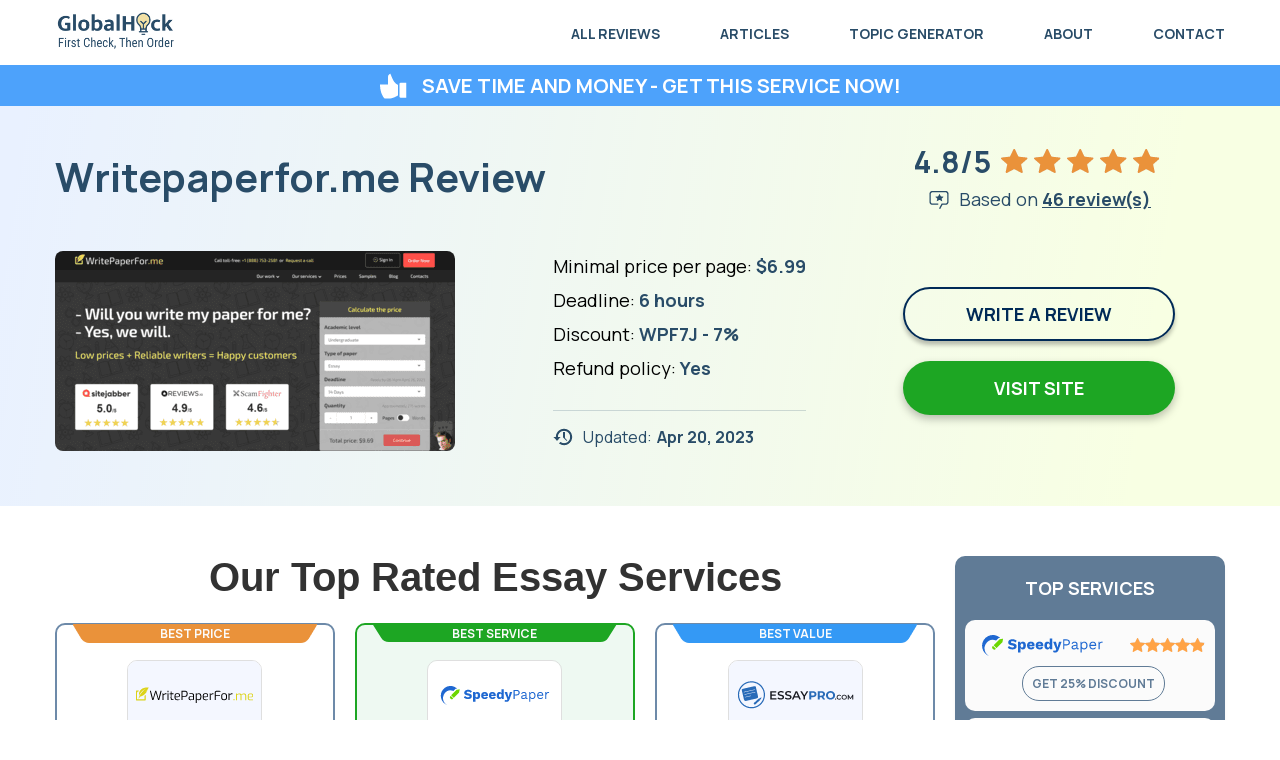

--- FILE ---
content_type: text/html; charset=UTF-8
request_url: https://globalhack.org/writepaperfor-me/
body_size: 15491
content:
<!DOCTYPE html>
<html lang="en">
<head>
    <meta charset="utf-8">
    <meta http-equiv="X-UA-Compatible" content="IE=edge">
    <meta name="viewport" content="width=device-width, initial-scale=1, user-scalable=no">
    <title>Writepaperfor.me Review ✪ Read 46 Reviews - 2026</title>
    <meta name="description" content="You need to see this Writepaperfor.me review. The service is too good to pass up, with prices that low and results that good. And I&#039;m not the only one who thinks so.">
    <link rel="icon" href="/img/gh.ico">
    <link rel="shortcut icon" href="/img/gh.ico" type="image/x-icon">
    <meta name="msapplication-TileColor" content="#ffffff">
    <meta name="msapplication-config" content="/img/icons/browserconfig.xml">
    <meta name="theme-color" content="#ffffff">
    <meta name="google-site-verification" content="frfbYmJcQ5eCxXTnRy8fa2GEtthJ_tXgNguj1hz6b5k" />
    <link rel="alternate" href="https://globalhack.org/writepaperfor-me/" hreflang="en-us">
    <link rel="canonical" href="https://globalhack.org/writepaperfor-me/">
    <link rel="preconnect" href="https://fonts.googleapis.com">
    <link rel="preconnect" href="https://fonts.gstatic.com" crossorigin>
    <link href="https://fonts.googleapis.com/css2?family=Manrope:wght@200;400;700&display=swap" rel="stylesheet">
    <link rel="stylesheet" href="https://cdnjs.cloudflare.com/ajax/libs/font-awesome/4.7.0/css/font-awesome.min.css">
    <link rel="stylesheet" href="https://globalhack.org/css/style.css">
    <link rel="stylesheet" href="https://cdnjs.cloudflare.com/ajax/libs/toastr.js/latest/toastr.min.css">
        <!-- Google Tag Manager -->
    <script>(function(w,d,s,l,i){w[l]=w[l]||[];w[l].push({'gtm.start':
                new Date().getTime(),event:'gtm.js'});var f=d.getElementsByTagName(s)[0],
            j=d.createElement(s),dl=l!='dataLayer'?'&l='+l:'';j.async=true;j.src=
            'https://www.googletagmanager.com/gtm.js?id='+i+dl;f.parentNode.insertBefore(j,f);
        })(window,document,'script','dataLayer','GTM-5ND6J3X');</script>
    <!-- End Google Tag Manager -->
        </head>
<body>
<!-- Google Tag Manager (noscript) -->
<noscript><iframe src="https://www.googletagmanager.com/ns.html?id=GTM-5ND6J3X"
                  height="0" width="0" style="display:none;visibility:hidden"></iframe></noscript>
<!-- End Google Tag Manager (noscript) -->
<div class="wrapper">
    <header class="header">
        <div class="container">
            <div class="header__wrap"><a class="header__logo" href="/"><img src="https://globalhack.org/img/logo2x.jpg" alt=""></a>
                <nav>
                    <ul class="menu menu--desktop">
                        <li class="menu__item"><a class="menu__link" href="https://globalhack.org/all-reviews/">All reviews</a></li>
                        <li class="menu__item"><a class="menu__link" href="https://globalhack.org/articles/">Articles</a></li>
                        <li class="menu__item"><a class="menu__link" href="/topic-generator/">Topic Generator</a></li>
                        <li class="menu__item"><a class="menu__link" href="https://globalhack.org/about/">About</a></li>
                        <li class="menu__item"><a class="menu__link" href="https://globalhack.org/contact/">Contact</a></li>
                    </ul>
                </nav>
            </div>
        </div>
    </header>
    <div id="hamburger">
        <div></div>
    </div>
    <nav id="overlay">
        <ul class="menu menu--mobile">
            <li class="menu__item"><a class="menu__link" href="https://globalhack.org/all-reviews/">All reviews</a></li>
            <li class="menu__item"><a class="menu__link" href="https://globalhack.org/articles/">Articles</a></li>
            <li class="menu__item"><a class="menu__link" href="/topic-generator/">Topic Generator</a></li>
            <li class="menu__item"><a class="menu__link" href="https://globalhack.org/about/">About</a></li>
            <li class="menu__item"><a class="menu__link" href="https://globalhack.org/contact/">Contact</a></li>
        </ul>
    </nav>
    <main class="main">
    <section class="new-intro">
                                    <div class="new-intro__badge new-intro__badge--like">
                    <div class="container">
                        <svg aria-hidden="true">
                            <use xlink:href="../img/svg/symbol/sprite.svg#svg-like"></use>
                        </svg>
                        Save Time and Money - Get This Service Now!
                    </div>
                </div>
                            <div class="new-intro__inner">
            <div class="container">
                <div class="new-intro__head">
                    <h1>Writepaperfor.me Review</h1>
                    <div class="new-intro__head-info">
                        <div class="rating">
                            <div class="rating__value">4.8/5</div>
                                                        <div class="star-rating">
                                <span style="width:96%"></span>
                            </div>
                        </div>
                        <div class="new-intro__reviews">
                            <svg aria-hidden="true">
                                <use xlink:href="../img/svg/symbol/sprite.svg#icon-comment"></use>
                            </svg>
                            <span>Based on <b>
                                                                    <a class="js-scroll-to" href="#section-comment">46 review(s)</a>
                                                            </b></span>
                        </div>
                    </div>
                </div>
                <div class="new-intro__main">
                    <figure class="new-intro__img">
                        <picture>
                            <img src="https://cdn.static.express/storage/globalhack/SAH3Fol0P1sjTGd4aTgdgAIJeOrt4ZYxrXSeCLQg.png" alt="Writepaperfor.me">
                        </picture>
                    </figure>
                    <div class="new-intro__main-inner">
                        <ul class="new-intro__list">
                                                            <li>
                                    Minimal price per page: <b>$6.99</b>
                                </li>
                                                                                        <li>
                                    Deadline: <b>6 hours</b>
                                </li>
                                                                                        <li>
                                    Discount: <b>WPF7J - 7%</b>
                                </li>
                                                        <li>
                                Refund policy: <b>Yes</b>
                            </li>
                        </ul>
                        <div class="new-intro__updated">
                            <svg aria-hidden="true">
                                <use xlink:href="../img/svg/symbol/sprite.svg#icon-refresh"></use>
                            </svg>
                            Updated: <b>Apr 20, 2023</b>
                        </div>
                    </div>
                    <div class="new-intro__btns">
                        <a class="btn btn--gray-trsp js-scroll-to" href="#section-form">Write a review</a>
                        <a class="btn btn--green" href="/go-to/writepaperfor-me/" target="_blank" rel="nofollow noopener noreferrer">Visit site</a>
                    </div>
                </div>
            </div>
        </div>
    </section>
    <div class="section-review section-review--services">
        <div class="container" id="js-container">
            <div class="wrap">
                <div class="section-review__top">
                    <section class="top-services">
    <h2 class="top-services__title">Our Top Rated Essay Services</h2>
    <div class="top-services__inner">
                    <div class="top-services__card top-services__card--best-service">
                                    <p class="top-services__badge">Best service</p>
                                <a class="top-services__link" id="bestLogo1" href="/go-to/speedypaper-com/" target="_blank" rel="nofollow noopener noreferrer">
                    <img class="top-services__img service-image" src="/img/top-services/top-services-sp.svg" alt="" width="135" height="70" loading="lazy">
                </a>
                <div class="top-services__card-info">
                    <h3 class="top-services__name">SpeedyPaper</h3>
                    <div class="top-services__rating">
                        <div class="star-rating"><span style="width: 98%"></span></div>
                        <p class="top-services__rating-text">4.9/5.0</p>
                    </div>
                </div>
                <div class="top-services__btns">
                    <a class="top-services__btn btn btn--green" id="bestButton1" href="/go-to/speedypaper-com/" target="_blank" rel="nofollow noopener noreferrer">Get 25% discount</a>
                    <a class="top-services__btn btn btn--gray-trsp" href="https://globalhack.org/speedypaper-com/" target="_blank" rel="nofollow noopener noreferrer">Read review</a>
                </div>
            </div>
                    <div class="top-services__card top-services__card--best-price">
                                    <p class="top-services__badge">Best price</p>
                                <a class="top-services__link" id="bestLogo2" href="/go-to/writepaperfor-me/" target="_blank" rel="nofollow noopener noreferrer">
                    <img class="top-services__img service-image" src="/img/top-services/top-services-wpf.svg" alt="" width="135" height="70" loading="lazy">
                </a>
                <div class="top-services__card-info">
                    <h3 class="top-services__name">Writepaperfor.me</h3>
                    <div class="top-services__rating">
                        <div class="star-rating"><span style="width: 96%"></span></div>
                        <p class="top-services__rating-text">4.8/5.0</p>
                    </div>
                </div>
                <div class="top-services__btns">
                    <a class="top-services__btn btn btn--green" id="bestButton2" href="/go-to/writepaperfor-me/" target="_blank" rel="nofollow noopener noreferrer">Get 7% discount</a>
                    <a class="top-services__btn btn btn--gray-trsp" href="https://globalhack.org/writepaperfor-me/" target="_blank" rel="nofollow noopener noreferrer">Read review</a>
                </div>
            </div>
                    <div class="top-services__card top-services__card--best-value">
                                    <p class="top-services__badge">Best value</p>
                                <a class="top-services__link" id="bestLogo3" href="/go-to/essaypro-com/" target="_blank" rel="nofollow noopener noreferrer">
                    <img class="top-services__img service-image" src="/img/top-services/top-services-ep.svg" alt="" width="135" height="70" loading="lazy">
                </a>
                <div class="top-services__card-info">
                    <h3 class="top-services__name">Essaypro</h3>
                    <div class="top-services__rating">
                        <div class="star-rating"><span style="width: 94%"></span></div>
                        <p class="top-services__rating-text">4.7/5.0</p>
                    </div>
                </div>
                <div class="top-services__btns">
                    <a class="top-services__btn btn btn--green" id="bestButton3" href="/go-to/essaypro-com/" target="_blank" rel="nofollow noopener noreferrer">VISIT SITE</a>
                    <a class="top-services__btn btn btn--gray-trsp" href="https://globalhack.org/essaypro-com/" target="_blank" rel="nofollow noopener noreferrer">Read review</a>
                </div>
            </div>
            </div>
</section>
                    <section class="table-of-content">
    <button class="table-of-content__toggle" type="button">
        Table of Content
        <span class="table-of-content__icons" aria-hidden="true">
            <span class="table-of-content__ison-lines"><span></span></span>
            <span class="table-of-content__ison-arrows"></span>
        </span>
    </button>
    <div class="table-of-content__wrapper"></div>
</section>
                    <div class="top-review-block"></div>

                    <div class="section__text">
                        <h2>Company Overview</h2>
                        <p><p><span style="font-weight: 400;">This company has been on my radar for a while, and I am sorry I didn't get around to testing it sooner. The prices seemed too good to be true, and the sheer volume of positive feedback all over the place looked suspicious at first glance. It turns out it's one of those times when the writing service actually stands by its promises, so you don't have to pour over the fine print or look for loopholes in guarantees. It's all good.</span></p>
<p><span style="font-weight: 400;">I am happy to throw in my positive </span><span style="font-weight: 400;">Writepaperforme review</span><span style="font-weight: 400;"> with the rest, but I know you want to know more before making a decision. So read on to find out about my reservations, anxieties, and the eventual happy ending.</span></p></p>
                    </div>
                                        <div class="boxes">
                        <div class="box">
                            <div class="box__heading">Pros</div>
                            <div class="box__content">
                                <div class="box-list">
                                                                        <div class="box-list__item">
                                        <svg class="svg-sprite-icon icon-circle-check">
                                            <use xlink:href="https://globalhack.org/img/svg/symbol/sprite.svg#circle-check" />
                                        </svg>
                                        Great quiz results for an unbeatable price;
                                    </div>
                                                                        <div class="box-list__item">
                                        <svg class="svg-sprite-icon icon-circle-check">
                                            <use xlink:href="https://globalhack.org/img/svg/symbol/sprite.svg#circle-check" />
                                        </svg>
                                        Lots of genuine Writepaperfor.me reviews on SiteJabber and Reddit;
                                    </div>
                                                                        <div class="box-list__item">
                                        <svg class="svg-sprite-icon icon-circle-check">
                                            <use xlink:href="https://globalhack.org/img/svg/symbol/sprite.svg#circle-check" />
                                        </svg>
                                        Ever-present and helpful support via live chat;
                                    </div>
                                                                        <div class="box-list__item">
                                        <svg class="svg-sprite-icon icon-circle-check">
                                            <use xlink:href="https://globalhack.org/img/svg/symbol/sprite.svg#circle-check" />
                                        </svg>
                                        Clear refund terms that make sense;
                                    </div>
                                                                    </div>
                            </div>
                        </div>

                        <div class="box box--red">
                            <div class="box__heading">Cons</div>
                            <div class="box__content">
                                <div class="box-list">
                                                                        <div class="box-list__item">
                                        <svg class="svg-sprite-icon icon-circle-close">
                                            <use xlink:href="https://globalhack.org/img/svg/symbol/sprite.svg#circle-close" />
                                        </svg>
                                        The order process and communication with the writer are a bit awkward;
                                    </div>
                                                                    </div>
                            </div>
                        </div>
                    </div>
                                    </div>
                <div class="section-review__content">
                    <div class="section__text js-table-of-content">
                        <h2>Prices and Discounts</h2>
<p>I won't lie, the low rates were the main selling point. At the same time, I was extra skeptical because I know I get what I pay for with writing services. Still, I couldn't pass up a chance to get out of a quiz for under $40. Multiple-choice questions start at $0.7 per question, though I paid double the price for a college-level test and a 7-day deadline. Problem-solving isn't too expensive either, with undergrad rates ranging from $14.99 to $24.99 per problem. I'm guessing the prices may go up if your online class or exam is very complex, but it's still one of the most affordable services I've ever used.</p>
<table border="1" style="border-collapse: collapse; width: 100.023%; height: 134.318px;">
<thead>
<tr style="height: 22.3864px;">
<th style="width: 32.8551%; text-align: center; height: 22.3864px;">Type of service</th>
<th style="width: 67.1373%; text-align: center; height: 22.3864px;">Price</th>
</tr>
</thead>
<tbody>
<tr style="height: 22.3864px;">
<td style="width: 32.8551%; height: 22.3864px;">Writing From Scratch</td>
<td style="width: 67.1373%; height: 22.3864px;">from $6.99 to $39.29 per page (275 words)</td>
</tr>
<tr style="height: 22.3864px;">
<td style="width: 32.8551%; height: 22.3864px;">Editing/Proofreading</td>
<td style="width: 67.1373%; height: 22.3864px;">from $6.09 to $29.99 per page (275 words)</td>
</tr>
<tr style="height: 22.3864px;">
<td style="width: 32.8551%; height: 22.3864px;">Problem Solving</td>
<td style="width: 67.1373%; height: 22.3864px;">from $11.99 to $39.99 (1 problem)</td>
</tr>
<tr style="height: 22.3864px;">
<td style="width: 32.8551%; height: 22.3864px;">Paraphrasing/Rewriting</td>
<td style="width: 67.1373%; height: 22.3864px;">from $5.99 to $33.29 per page (275 words)</td>
</tr>
<tr style="height: 22.3864px;">
<td style="width: 32.8551%; height: 22.3864px;">Multiple-Choice Questions</td>
<td style="width: 67.1373%; height: 22.3864px;">from $0.7 to $4 for one question (with one or several answers)</td>
</tr>
</tbody>
</table>
<p>I was surprised to get a Writepaperfor.me promo code for 7% off my first order. Most companies with rates this low are stingy with special offers. The service offers deals up to 11% off occasionally, so there's always a chance to save extra if your class isn't time-sensitive.</p>
<p><img src="https://cdn.static.express/storage/globalhack/zZQWuXBTugQB8TU7bhgZ2MWhvv8KaP4NL5UG7JKW.png" width="600" height="341" alt="Customer discount code form" style="display: block; margin-left: auto; margin-right: auto;" /></p>
<h2>Services Quality</h2>
<p>The biggest issue I have with this service is the awkward order process. It does work well for essays, but the order form isn't suited for getting online class help. The fields were all wrong, and I had to spend twenty minutes explaining what I needed to the support agent and going over the order form with them. I recommend you do the same if you're not sure how to fill out the form the first time around.</p>
<p><img src="https://cdn.static.express/storage/globalhack/RVz7XuYpa0QpUeo43EBsGwdjzg8QW7Gpiqmqh8dh.png" width="600" height="356" alt="Order form" style="display: block; margin-left: auto; margin-right: auto;" /></p>
<p>Initial difficulties aside, I got over 90% for my quiz thanks to this service, which should explain the giddy tone of this Writepaperforme review. I had the writer take a 30-question quiz (which cost me just under $40) for my Sociology class. I downloaded the questions of the seen test and gave the writer a week to deal with them. Of course, I looked the answers over before using them, and they all looked good. My prof did take off a few points, though the questions were so ambiguous that I would have chosen the same answers if I'd done the test on my own.&nbsp;</p>
<p>So while I wish for a more efficient order process and an easier way to get in touch with the writer, I'm super pleased with my test score. I got a 94 without lifting a finger!</p>
<h2>Online Reputation</h2>
<h3>SiteJabber</h3>
<p>I only found a couple of critical reviews among 150+ posts, so it's no surprise the rating is at perfect five stars. Most reviews seem genuine, and responses from the company representative are a nice touch that makes me think the service values its reputation. It's always a good sign for me.</p>
<p><img src="https://cdn.static.express/storage/globalhack/al848HEaCIQvvvMXtjZY1yzm6x5FrEiS9VMKmvDN.png" width="600" height="133" alt="SiteJabber rating stats" style="display: block; margin-left: auto; margin-right: auto;" /></p>
<h3>Trustpilot</h3>
<p>Unfortunately, Trustpilot removed many writing service profiles, and Writepaperforme was among those. It is no longer considered a good fit for the platform, and all the reviews are gone. According to SiteJabber, the company's Trustpilot rating used to be 4.8 before it got deleted.</p>
<h3>Reddit</h3>
<p>I tried to make sense of Writepaperfor.me Reddit reviews, I really did. But in the end, most threads were a mess of praise, complaints, and unsubtle attempts to promote other writing services. Most of the negative posts were by Redditors supporting other sites, so I'm not sure I can trust them.</p>
<h3>Other Review Websites</h3>
<p>The company has a 4.8-star rating on Reviews.io based on 77 reviews. Other blogs I found, like ScamFighter and WritingPaperSucks, were also mostly positive. Out of the seven detailed posts I read, only a couple were critical, and of those, only one had any actual complaints about the service, while the other was solely based on online research.</p>
<h3>Social Media Activity</h3>
<p><strong>Facebook</strong></p>
<p>The Facebook feed is filled with Writepaperforme reviews, blog post links, useful videos, and discounts. The page only has 500+ followers, and the like and share numbers are underwhelming, which isn't that surprising for a writing company. I've seen worse, though I've seen better, too.</p>
<p><strong>Twitter</strong></p>
<p>Though the account only has over a hundred followers, it's quite lively. The posts mirror the Facebook page with useful articles, customer reviews, occasional deals, and a rare meme. While there aren't many likes, comments, or retweets, it's still up and running after five years.</p>
<p><strong>Youtube</strong></p>
<p>It's a pity the company has no Youtube presence whatsoever. But I guess running a channel would raise the rates, so I'm not too disappointed by the lack of videos. And I usually distrust video reviews anyway.</p>
<h2>Customer Support</h2>
<p>As mentioned above, I had to work closely with the support agent to get my order in. Though it was the middle of the night, the manager was very patient in answering my questions and walking me through the form. They were a bit pushy, though at least they did not resort to stock responses I hate. I tried reaching my writer through the dashboard several times, but the response time was too slow, so I usually nagged the support team into giving me progress updates.</p>
<p>I also noticed a company representative response under every Writepaperfor.me review on SiteJabber, which was a nice touch, though I'd appreciate a more streamlined way of contacting the writer.</p>
<h2>Guarantees</h2>
<p>Writepaperforme does not offer a grade guarantee, and they are upfront about it. So there's no way to get a refund based only on the low grade. The rest of the refund terms are equally honest and clear, though they mostly do not apply to online class help. It's all about following instructions and writing quality, which has nothing to do with tests and quizzes. Still, if you are unhappy with the results you get, do not "approve" the order and contact the support team to start a dispute process.</p>
<p><img src="https://cdn.static.express/storage/globalhack/Tm6t6C2p7XbM91dnDsnkz7LkMfNgNKDOni7IkCbS.png" width="600" height="216" alt="Writepaperfor.me guarantees " style="display: block; margin-left: auto; margin-right: auto;" /></p>
<h2>Conclusion</h2>
<p>Where does that leave us? Hopefully, my Writepaperfor.me review managed to convince you to give this company a try if you need help with online tests or classes. It's not the perfect writing service because none of them are, but it comes very close thanks to a combination of unbeatable prices, helpful support managers, and solid results. You won't regret trusting this company if you're patient enough to go through the order process.</p>
                    </div>
                    <section class="top-services">
    <h2 class="top-services__title">Our Top Rated Essay Services</h2>
    <div class="top-services__inner">
                    <div class="top-services__card top-services__card--best-service">
                                    <p class="top-services__badge">Best service</p>
                                <a class="top-services__link" id="bestLogo1" href="/go-to/speedypaper-com/" target="_blank" rel="nofollow noopener noreferrer">
                    <img class="top-services__img service-image" src="/img/top-services/top-services-sp.svg" alt="" width="135" height="70" loading="lazy">
                </a>
                <div class="top-services__card-info">
                    <h3 class="top-services__name">SpeedyPaper</h3>
                    <div class="top-services__rating">
                        <div class="star-rating"><span style="width: 98%"></span></div>
                        <p class="top-services__rating-text">4.9/5.0</p>
                    </div>
                </div>
                <div class="top-services__btns">
                    <a class="top-services__btn btn btn--green" id="bestButton1" href="/go-to/speedypaper-com/" target="_blank" rel="nofollow noopener noreferrer">Get 25% discount</a>
                    <a class="top-services__btn btn btn--gray-trsp" href="https://globalhack.org/speedypaper-com/" target="_blank" rel="nofollow noopener noreferrer">Read review</a>
                </div>
            </div>
                    <div class="top-services__card top-services__card--best-price">
                                    <p class="top-services__badge">Best price</p>
                                <a class="top-services__link" id="bestLogo2" href="/go-to/writepaperfor-me/" target="_blank" rel="nofollow noopener noreferrer">
                    <img class="top-services__img service-image" src="/img/top-services/top-services-wpf.svg" alt="" width="135" height="70" loading="lazy">
                </a>
                <div class="top-services__card-info">
                    <h3 class="top-services__name">Writepaperfor.me</h3>
                    <div class="top-services__rating">
                        <div class="star-rating"><span style="width: 96%"></span></div>
                        <p class="top-services__rating-text">4.8/5.0</p>
                    </div>
                </div>
                <div class="top-services__btns">
                    <a class="top-services__btn btn btn--green" id="bestButton2" href="/go-to/writepaperfor-me/" target="_blank" rel="nofollow noopener noreferrer">Get 7% discount</a>
                    <a class="top-services__btn btn btn--gray-trsp" href="https://globalhack.org/writepaperfor-me/" target="_blank" rel="nofollow noopener noreferrer">Read review</a>
                </div>
            </div>
                    <div class="top-services__card top-services__card--best-value">
                                    <p class="top-services__badge">Best value</p>
                                <a class="top-services__link" id="bestLogo3" href="/go-to/essaypro-com/" target="_blank" rel="nofollow noopener noreferrer">
                    <img class="top-services__img service-image" src="/img/top-services/top-services-ep.svg" alt="" width="135" height="70" loading="lazy">
                </a>
                <div class="top-services__card-info">
                    <h3 class="top-services__name">Essaypro</h3>
                    <div class="top-services__rating">
                        <div class="star-rating"><span style="width: 94%"></span></div>
                        <p class="top-services__rating-text">4.7/5.0</p>
                    </div>
                </div>
                <div class="top-services__btns">
                    <a class="top-services__btn btn btn--green" id="bestButton3" href="/go-to/essaypro-com/" target="_blank" rel="nofollow noopener noreferrer">VISIT SITE</a>
                    <a class="top-services__btn btn btn--gray-trsp" href="https://globalhack.org/essaypro-com/" target="_blank" rel="nofollow noopener noreferrer">Read review</a>
                </div>
            </div>
            </div>
</section>
                                        <div class="section-faq-block">
                        <div class="bottom-review-block"></div>
                        <section class="section">
                            <div class="section__heading">
                                <h2>Frequently Asked Questions</h2>
                            </div>
                            <div class="section__subheading">You ask, I answer</div>
                            <table class="faq-table faq-table--no-img">
                                <tbody class="faq-table__body">
                                                            <tr class="faq-table__row">
                                    <td class="faq-table__cell">Is Writepaperfor.me legit?</td>
                                    <td class="faq-table__cell">
                                        Yes, it&#039;s a legit writing service with lots of qualified writers, plenty of positive reviews, and very affordable prices.
                                    </td>
                                </tr>
                                                            <tr class="faq-table__row">
                                    <td class="faq-table__cell">Is Writepaperfor.me reliable?</td>
                                    <td class="faq-table__cell">
                                        You can expect to get your order on time, and if you don&#039;t, you&#039;ll get a partial refund calculated based on the actual delivery time.
                                    </td>
                                </tr>
                                                            <tr class="faq-table__row">
                                    <td class="faq-table__cell">Is Writepaperfor.me a scam?</td>
                                    <td class="faq-table__cell">
                                        No, it&#039;s a well-known writing service beloved by hundreds, judging by online reviews.
                                    </td>
                                </tr>
                                                            <tr class="faq-table__row">
                                    <td class="faq-table__cell">Is Writepaperfor.me cheating?</td>
                                    <td class="faq-table__cell">
                                        I don&#039;t think so. I got very good results for a very reasonable price, so I say the company fulfills its promises.
                                    </td>
                                </tr>
                                                            </tbody>
                            </table>
                            <script type="application/ld+json">
                                    {
                                        "@context": "https://schema.org",
                                        "@type": "FAQPage",
                                        "mainEntity": [

                                                                            {

                                "@type": "Question",
                                "name": "Is Writepaperfor.me legit?",
                                "acceptedAnswer": {
                                    "@type": "Answer",
                                    "text": "Yes, it&#039;s a legit writing service with lots of qualified writers, plenty of positive reviews, and very affordable prices."
                                }
                                                                    },
                                                                                                    {

                                "@type": "Question",
                                "name": "Is Writepaperfor.me reliable?",
                                "acceptedAnswer": {
                                    "@type": "Answer",
                                    "text": "You can expect to get your order on time, and if you don&#039;t, you&#039;ll get a partial refund calculated based on the actual delivery time."
                                }
                                                                    },
                                                                                                    {

                                "@type": "Question",
                                "name": "Is Writepaperfor.me a scam?",
                                "acceptedAnswer": {
                                    "@type": "Answer",
                                    "text": "No, it&#039;s a well-known writing service beloved by hundreds, judging by online reviews."
                                }
                                                                    },
                                                                                                    {

                                "@type": "Question",
                                "name": "Is Writepaperfor.me cheating?",
                                "acceptedAnswer": {
                                    "@type": "Answer",
                                    "text": "I don&#039;t think so. I got very good results for a very reasonable price, so I say the company fulfills its promises."
                                }
                                                            }
                                                                                        ]
                            }
                            </script>
                        </section>
                    </div>

                                        <section class="section-form" id="section-form">
    <div class="section__heading">
        <h2>Write a review</h2>
    </div>
    <div class="section__subheading">Your email address will not be published. Required fields are marked *</div>
    <form class="form form--review" method="post" action="https://globalhack.org/dqpkkbdoosenowk/create/comment/writepaperfor-me">
        <input type="hidden" name="_token" value="AGxhfEvYwhKpMrmfFusemHYmiL8ICSQg2TMbq9mm">        <input type="hidden" name="_method" value="POST">        <div class="form__group form__group--name">
            <label class="form__label" for="name">Your Name*</label>
            <input class="form__input" type="text" name="name" value="" required>
        </div>
        <div class="form__group form__group--email">
            <label class="form__label" for="name">Email*</label>
            <input class="form__input" type="text" name="email" value="" required>
        </div>
        <div class="form-item">
            <input name="url" type="hidden" value="https://globalhack.org/writepaperfor-me">
        </div>
        <div class="form__group form__group--comment">
            <label class="form__label" for="name">Your comment*</label>
            <textarea class="form__message" name="body" type="text" required></textarea>
        </div>
        <div class="form-item">
            <input name="url" type="hidden" value="https://globalhack.org/writepaperfor-me/">
        </div>

        <div class="form__group form__group--rating">
            <label class="form__label_rating" for="name">Rating: </label>

            <fieldset class="rating_field" name="rating_stars">
                <input type="radio" id="rating10" name="rating" value="5" onclick="setStarRating(5)" /><label
                    for="rating10" title="5 stars"></label>
                <input type="radio" id="rating9" name="rating" value="4.5" onclick="setStarRating(4.5)" /><label
                    class="half" for="rating9" title="4 1/2 stars"></label>
                <input type="radio" id="rating8" name="rating" value="4" onclick="setStarRating(4)" /><label
                    for="rating8" title="4 stars"></label>
                <input type="radio" id="rating7" name="rating" value="3.5" onclick="setStarRating(3.5)" /><label
                    class="half" for="rating7" title="3 1/2 stars"></label>
                <input type="radio" id="rating6" name="rating" value="3" onclick="setStarRating(3)" /><label
                    for="rating6" title="3 stars"></label>
                <input type="radio" id="rating5" name="rating" value="2.5" onclick="setStarRating(2.5)" /><label
                    class="half" for="rating5" title="2 1/2 stars"></label>
                <input type="radio" id="rating4" name="rating" value="2" onclick="setStarRating(2)" /><label
                    for="rating4" title="2 stars"></label>
                <input type="radio" id="rating3" name="rating" value="1.5" onclick="setStarRating(1.5)"/><label
                    class="half" for="rating3" title="1 1/2 stars"></label>
                <input type="radio" id="rating2" name="rating" value="1" onclick="setStarRating(1)" checked /><label
                    for="rating2" title="1 star"></label>
            </fieldset>
            <div id="rating_value" value="1"> 1/5 </div>
        </div><br>
        <div class="form--review form__group--captcha">
        <div class="g-recaptcha" data-sitekey="6LfR8wYjAAAAAHvhYkYtPZCApxiY0qjJU38YtTJ4"></div>
        </div>
        <button class="btn btn--trsp-bordered form__button" type="submit">Submit</button>

    </form>

</section>
<script>
function setStarRating(starValue) {
    let ratingValue = document.getElementById('rating_value');
    ratingValue.innerHTML = starValue + '/5';

}

</script>
                                            <section class="section-comment" id="section-comment">
    <div class="container">
        <section class="section section-reviews">
            <div class="section__heading">
                <h2>Comments</h2>
            </div>
                                    <div class="reviews">
                <div class="review">
                    <div class="review__content">
                        <div class="review__rating">
                                                        <div class="star-rating"><span style="width:100%"></span></div>
                            <div class="rating__value">5/5</div>
                        </div>

                        <div class="review__wrap">
                            <div class="review__text ShowContent">
                                <p>they saved my butt on a last-minute psych paper! Fast turnaround, wicked affordable, and my prof was vibing with the content.</p>
                            </div>
                            <div class="review__bottom">
                                <div class="review__bottom-wrap">
                                    <div class="review__author">by Gilberto</div>
                                    <div class="review__date">Feb 13, 2024</div>
                                </div><a href="javascript:void(0);" class="review__link">read more</a>
                            </div>
                        </div>

                    </div>

                </div>

            </div>
                        <div class="reviews">
                <div class="review">
                    <div class="review__content">
                        <div class="review__rating">
                                                        <div class="star-rating"><span style="width:100%"></span></div>
                            <div class="rating__value">5/5</div>
                        </div>

                        <div class="review__wrap">
                            <div class="review__text ShowContent">
                                <p>great service that I can depend on and that I would definitely use again!</p>
                            </div>
                            <div class="review__bottom">
                                <div class="review__bottom-wrap">
                                    <div class="review__author">by Bill P</div>
                                    <div class="review__date">Aug 7, 2023</div>
                                </div><a href="javascript:void(0);" class="review__link">read more</a>
                            </div>
                        </div>

                    </div>

                </div>

            </div>
                        <div class="reviews">
                <div class="review">
                    <div class="review__content">
                        <div class="review__rating">
                                                        <div class="star-rating"><span style="width:100%"></span></div>
                            <div class="rating__value">5/5</div>
                        </div>

                        <div class="review__wrap">
                            <div class="review__text ShowContent">
                                <p>ngl very good</p>
                            </div>
                            <div class="review__bottom">
                                <div class="review__bottom-wrap">
                                    <div class="review__author">by Stanton D</div>
                                    <div class="review__date">Jul 28, 2023</div>
                                </div><a href="javascript:void(0);" class="review__link">read more</a>
                            </div>
                        </div>

                    </div>

                </div>

            </div>
                        <div class="reviews">
                <div class="review">
                    <div class="review__content">
                        <div class="review__rating">
                                                        <div class="star-rating"><span style="width:100%"></span></div>
                            <div class="rating__value">5/5</div>
                        </div>

                        <div class="review__wrap">
                            <div class="review__text ShowContent">
                                <p>They wrote a great essay for me on a very tight deadline. They have very talented writers and they were able to accurately and effectively express my ideas.</p>
                            </div>
                            <div class="review__bottom">
                                <div class="review__bottom-wrap">
                                    <div class="review__author">by Paige M</div>
                                    <div class="review__date">Jul 27, 2023</div>
                                </div><a href="javascript:void(0);" class="review__link">read more</a>
                            </div>
                        </div>

                    </div>

                </div>

            </div>
                        <div class="reviews">
                <div class="review">
                    <div class="review__content">
                        <div class="review__rating">
                                                        <div class="star-rating"><span style="width:90%"></span></div>
                            <div class="rating__value">4.5/5</div>
                        </div>

                        <div class="review__wrap">
                            <div class="review__text ShowContent">
                                <p>Their writers did a fantastic job on my paper and the customer service was amazing. I would definitely recommend them to anyone</p>
                            </div>
                            <div class="review__bottom">
                                <div class="review__bottom-wrap">
                                    <div class="review__author">by June H</div>
                                    <div class="review__date">Jul 25, 2023</div>
                                </div><a href="javascript:void(0);" class="review__link">read more</a>
                            </div>
                        </div>

                    </div>

                </div>

            </div>
                        <div class="reviews">
                <div class="review">
                    <div class="review__content">
                        <div class="review__rating">
                                                        <div class="star-rating"><span style="width:70%"></span></div>
                            <div class="rating__value">3.5/5</div>
                        </div>

                        <div class="review__wrap">
                            <div class="review__text ShowContent">
                                <p>Not the worst</p>
                            </div>
                            <div class="review__bottom">
                                <div class="review__bottom-wrap">
                                    <div class="review__author">by Queen C</div>
                                    <div class="review__date">Jul 11, 2023</div>
                                </div><a href="javascript:void(0);" class="review__link">read more</a>
                            </div>
                        </div>

                    </div>

                </div>

            </div>
                        <div class="reviews">
                <div class="review">
                    <div class="review__content">
                        <div class="review__rating">
                                                        <div class="star-rating"><span style="width:90%"></span></div>
                            <div class="rating__value">4.5/5</div>
                        </div>

                        <div class="review__wrap">
                            <div class="review__text ShowContent">
                                <p>top quality</p>
                            </div>
                            <div class="review__bottom">
                                <div class="review__bottom-wrap">
                                    <div class="review__author">by Shelby N</div>
                                    <div class="review__date">Jul 7, 2023</div>
                                </div><a href="javascript:void(0);" class="review__link">read more</a>
                            </div>
                        </div>

                    </div>

                </div>

            </div>
                        <div class="reviews">
                <div class="review">
                    <div class="review__content">
                        <div class="review__rating">
                                                        <div class="star-rating"><span style="width:100%"></span></div>
                            <div class="rating__value">5/5</div>
                        </div>

                        <div class="review__wrap">
                            <div class="review__text ShowContent">
                                <p>I used Writepaperfor.me to help with some essays for college and was very pleased with the results</p>
                            </div>
                            <div class="review__bottom">
                                <div class="review__bottom-wrap">
                                    <div class="review__author">by Reva C</div>
                                    <div class="review__date">Jul 5, 2023</div>
                                </div><a href="javascript:void(0);" class="review__link">read more</a>
                            </div>
                        </div>

                    </div>

                </div>

            </div>
                        <div class="reviews">
                <div class="review">
                    <div class="review__content">
                        <div class="review__rating">
                                                        <div class="star-rating"><span style="width:90%"></span></div>
                            <div class="rating__value">4.5/5</div>
                        </div>

                        <div class="review__wrap">
                            <div class="review__text ShowContent">
                                <p>outstanding essays</p>
                            </div>
                            <div class="review__bottom">
                                <div class="review__bottom-wrap">
                                    <div class="review__author">by Manuela M</div>
                                    <div class="review__date">Jul 4, 2023</div>
                                </div><a href="javascript:void(0);" class="review__link">read more</a>
                            </div>
                        </div>

                    </div>

                </div>

            </div>
                        <div class="reviews">
                <div class="review">
                    <div class="review__content">
                        <div class="review__rating">
                                                        <div class="star-rating"><span style="width:60%"></span></div>
                            <div class="rating__value">3/5</div>
                        </div>

                        <div class="review__wrap">
                            <div class="review__text ShowContent">
                                <p>helpful service</p>
                            </div>
                            <div class="review__bottom">
                                <div class="review__bottom-wrap">
                                    <div class="review__author">by Javier R</div>
                                    <div class="review__date">Jun 6, 2023</div>
                                </div><a href="javascript:void(0);" class="review__link">read more</a>
                            </div>
                        </div>

                    </div>

                </div>

            </div>
                        <div class="reviews">
                <div class="review">
                    <div class="review__content">
                        <div class="review__rating">
                                                        <div class="star-rating"><span style="width:100%"></span></div>
                            <div class="rating__value">5/5</div>
                        </div>

                        <div class="review__wrap">
                            <div class="review__text ShowContent">
                                <p>WritePaperForMe was great!</p>
                            </div>
                            <div class="review__bottom">
                                <div class="review__bottom-wrap">
                                    <div class="review__author">by Leonor T</div>
                                    <div class="review__date">Jun 5, 2023</div>
                                </div><a href="javascript:void(0);" class="review__link">read more</a>
                            </div>
                        </div>

                    </div>

                </div>

            </div>
                        <div class="reviews">
                <div class="review">
                    <div class="review__content">
                        <div class="review__rating">
                                                        <div class="star-rating"><span style="width:60%"></span></div>
                            <div class="rating__value">3/5</div>
                        </div>

                        <div class="review__wrap">
                            <div class="review__text ShowContent">
                                <p>nice prices</p>
                            </div>
                            <div class="review__bottom">
                                <div class="review__bottom-wrap">
                                    <div class="review__author">by Kurt T</div>
                                    <div class="review__date">Jun 5, 2023</div>
                                </div><a href="javascript:void(0);" class="review__link">read more</a>
                            </div>
                        </div>

                    </div>

                </div>

            </div>
                        <div class="reviews">
                <div class="review">
                    <div class="review__content">
                        <div class="review__rating">
                                                        <div class="star-rating"><span style="width:90%"></span></div>
                            <div class="rating__value">4.5/5</div>
                        </div>

                        <div class="review__wrap">
                            <div class="review__text ShowContent">
                                <p>Very useful service</p>
                            </div>
                            <div class="review__bottom">
                                <div class="review__bottom-wrap">
                                    <div class="review__author">by Johnathan C</div>
                                    <div class="review__date">Jun 2, 2023</div>
                                </div><a href="javascript:void(0);" class="review__link">read more</a>
                            </div>
                        </div>

                    </div>

                </div>

            </div>
                        <div class="reviews">
                <div class="review">
                    <div class="review__content">
                        <div class="review__rating">
                                                        <div class="star-rating"><span style="width:20%"></span></div>
                            <div class="rating__value">1/5</div>
                        </div>

                        <div class="review__wrap">
                            <div class="review__text ShowContent">
                                <p>I tried WritePaperForMe as a last resort and it was the worst decision ever. Overall, the paper was very generic and did not reflect my instructions.</p>
                            </div>
                            <div class="review__bottom">
                                <div class="review__bottom-wrap">
                                    <div class="review__author">by Delmer D</div>
                                    <div class="review__date">May 31, 2023</div>
                                </div><a href="javascript:void(0);" class="review__link">read more</a>
                            </div>
                        </div>

                    </div>

                </div>

            </div>
                        <div class="reviews">
                <div class="review">
                    <div class="review__content">
                        <div class="review__rating">
                                                        <div class="star-rating"><span style="width:100%"></span></div>
                            <div class="rating__value">5/5</div>
                        </div>

                        <div class="review__wrap">
                            <div class="review__text ShowContent">
                                <p>WritePaperForMe helped me out of a tight spot when I had a paper due the next day.</p>
                            </div>
                            <div class="review__bottom">
                                <div class="review__bottom-wrap">
                                    <div class="review__author">by Jody C</div>
                                    <div class="review__date">May 30, 2023</div>
                                </div><a href="javascript:void(0);" class="review__link">read more</a>
                            </div>
                        </div>

                    </div>

                </div>

            </div>
                        <div class="reviews">
                <div class="review">
                    <div class="review__content">
                        <div class="review__rating">
                                                        <div class="star-rating"><span style="width:20%"></span></div>
                            <div class="rating__value">1/5</div>
                        </div>

                        <div class="review__wrap">
                            <div class="review__text ShowContent">
                                <p>Super disappointed in the quality of my paper from writepaperfor-me, felt like it was written by someone who had no idea about the subject.</p>
                            </div>
                            <div class="review__bottom">
                                <div class="review__bottom-wrap">
                                    <div class="review__author">by Daron K</div>
                                    <div class="review__date">May 28, 2023</div>
                                </div><a href="javascript:void(0);" class="review__link">read more</a>
                            </div>
                        </div>

                    </div>

                </div>

            </div>
                        <div class="reviews">
                <div class="review">
                    <div class="review__content">
                        <div class="review__rating">
                                                        <div class="star-rating"><span style="width:60%"></span></div>
                            <div class="rating__value">3/5</div>
                        </div>

                        <div class="review__wrap">
                            <div class="review__text ShowContent">
                                <p>It wasn&#039;t the best, but it got the job done.</p>
                            </div>
                            <div class="review__bottom">
                                <div class="review__bottom-wrap">
                                    <div class="review__author">by Russel M</div>
                                    <div class="review__date">May 28, 2023</div>
                                </div><a href="javascript:void(0);" class="review__link">read more</a>
                            </div>
                        </div>

                    </div>

                </div>

            </div>
                        <div class="reviews">
                <div class="review">
                    <div class="review__content">
                        <div class="review__rating">
                                                        <div class="star-rating"><span style="width:90%"></span></div>
                            <div class="rating__value">4.5/5</div>
                        </div>

                        <div class="review__wrap">
                            <div class="review__text ShowContent">
                                <p>I&#039;m absolutely thrilled with the quality of work!</p>
                            </div>
                            <div class="review__bottom">
                                <div class="review__bottom-wrap">
                                    <div class="review__author">by Alta C</div>
                                    <div class="review__date">May 25, 2023</div>
                                </div><a href="javascript:void(0);" class="review__link">read more</a>
                            </div>
                        </div>

                    </div>

                </div>

            </div>
                        <div class="reviews">
                <div class="review">
                    <div class="review__content">
                        <div class="review__rating">
                                                        <div class="star-rating"><span style="width:60%"></span></div>
                            <div class="rating__value">3/5</div>
                        </div>

                        <div class="review__wrap">
                            <div class="review__text ShowContent">
                                <p>helpful staff and great processes.</p>
                            </div>
                            <div class="review__bottom">
                                <div class="review__bottom-wrap">
                                    <div class="review__author">by Isreal C</div>
                                    <div class="review__date">May 22, 2023</div>
                                </div><a href="javascript:void(0);" class="review__link">read more</a>
                            </div>
                        </div>

                    </div>

                </div>

            </div>
                        <div class="reviews">
                <div class="review">
                    <div class="review__content">
                        <div class="review__rating">
                                                        <div class="star-rating"><span style="width:20%"></span></div>
                            <div class="rating__value">1/5</div>
                        </div>

                        <div class="review__wrap">
                            <div class="review__text ShowContent">
                                <p>Just bad</p>
                            </div>
                            <div class="review__bottom">
                                <div class="review__bottom-wrap">
                                    <div class="review__author">by Sandy M</div>
                                    <div class="review__date">May 20, 2023</div>
                                </div><a href="javascript:void(0);" class="review__link">read more</a>
                            </div>
                        </div>

                    </div>

                </div>

            </div>
                        <div class="reviews">
                <div class="review">
                    <div class="review__content">
                        <div class="review__rating">
                                                        <div class="star-rating"><span style="width:90%"></span></div>
                            <div class="rating__value">4.5/5</div>
                        </div>

                        <div class="review__wrap">
                            <div class="review__text ShowContent">
                                <p>I can&#039;t believe how good the service is at write paper for me. I ordered a 10 page paper on a very difficult topic, and the writer delivered high-quality work in just two days. They also answer emails quickly.</p>
                            </div>
                            <div class="review__bottom">
                                <div class="review__bottom-wrap">
                                    <div class="review__author">by Vanessa B</div>
                                    <div class="review__date">May 20, 2023</div>
                                </div><a href="javascript:void(0);" class="review__link">read more</a>
                            </div>
                        </div>

                    </div>

                </div>

            </div>
                        <div class="reviews">
                <div class="review">
                    <div class="review__content">
                        <div class="review__rating">
                                                        <div class="star-rating"><span style="width:100%"></span></div>
                            <div class="rating__value">5/5</div>
                        </div>

                        <div class="review__wrap">
                            <div class="review__text ShowContent">
                                <p>The paper I got from writepaperfor.me was awesome! I got an A on it and the writer was so helpful and a pleasure to work with!</p>
                            </div>
                            <div class="review__bottom">
                                <div class="review__bottom-wrap">
                                    <div class="review__author">by Jasmine C</div>
                                    <div class="review__date">May 18, 2023</div>
                                </div><a href="javascript:void(0);" class="review__link">read more</a>
                            </div>
                        </div>

                    </div>

                </div>

            </div>
                        <div class="reviews">
                <div class="review">
                    <div class="review__content">
                        <div class="review__rating">
                                                        <div class="star-rating"><span style="width:80%"></span></div>
                            <div class="rating__value">4/5</div>
                        </div>

                        <div class="review__wrap">
                            <div class="review__text ShowContent">
                                <p>I&#039;m so glad I found writepaperfor-me! They provided an amazing writing service and I&#039;m really impressed by their work.</p>
                            </div>
                            <div class="review__bottom">
                                <div class="review__bottom-wrap">
                                    <div class="review__author">by Jesse C</div>
                                    <div class="review__date">May 17, 2023</div>
                                </div><a href="javascript:void(0);" class="review__link">read more</a>
                            </div>
                        </div>

                    </div>

                </div>

            </div>
                        <div class="reviews">
                <div class="review">
                    <div class="review__content">
                        <div class="review__rating">
                                                        <div class="star-rating"><span style="width:80%"></span></div>
                            <div class="rating__value">4/5</div>
                        </div>

                        <div class="review__wrap">
                            <div class="review__text ShowContent">
                                <p>I was really stressed out with my essay deadline looming. But writepaperfor-me saved the day by delivering a top-notch paper in no time. Couldn&#039;t be happier!</p>
                            </div>
                            <div class="review__bottom">
                                <div class="review__bottom-wrap">
                                    <div class="review__author">by Lilian M</div>
                                    <div class="review__date">May 5, 2023</div>
                                </div><a href="javascript:void(0);" class="review__link">read more</a>
                            </div>
                        </div>

                    </div>

                </div>

            </div>
                        <div class="reviews">
                <div class="review">
                    <div class="review__content">
                        <div class="review__rating">
                                                        <div class="star-rating"><span style="width:90%"></span></div>
                            <div class="rating__value">4.5/5</div>
                        </div>

                        <div class="review__wrap">
                            <div class="review__text ShowContent">
                                <p>I just want to say a huge thank you to writepaperfor-me for helping me with my assignment. They did a great job and I got an A+ on it.</p>
                            </div>
                            <div class="review__bottom">
                                <div class="review__bottom-wrap">
                                    <div class="review__author">by Thelma M</div>
                                    <div class="review__date">May 2, 2023</div>
                                </div><a href="javascript:void(0);" class="review__link">read more</a>
                            </div>
                        </div>

                    </div>

                </div>

            </div>
                        <div class="reviews">
                <div class="review">
                    <div class="review__content">
                        <div class="review__rating">
                                                        <div class="star-rating"><span style="width:60%"></span></div>
                            <div class="rating__value">3/5</div>
                        </div>

                        <div class="review__wrap">
                            <div class="review__text ShowContent">
                                <p>Average service</p>
                            </div>
                            <div class="review__bottom">
                                <div class="review__bottom-wrap">
                                    <div class="review__author">by Ron R</div>
                                    <div class="review__date">Apr 17, 2023</div>
                                </div><a href="javascript:void(0);" class="review__link">read more</a>
                            </div>
                        </div>

                    </div>

                </div>

            </div>
                        <div class="reviews">
                <div class="review">
                    <div class="review__content">
                        <div class="review__rating">
                                                        <div class="star-rating"><span style="width:80%"></span></div>
                            <div class="rating__value">4/5</div>
                        </div>

                        <div class="review__wrap">
                            <div class="review__text ShowContent">
                                <p>I found writepaperfor-me to be a reliable service – the paper I received was delivered on time and was professionally written.</p>
                            </div>
                            <div class="review__bottom">
                                <div class="review__bottom-wrap">
                                    <div class="review__author">by Tim B</div>
                                    <div class="review__date">Apr 16, 2023</div>
                                </div><a href="javascript:void(0);" class="review__link">read more</a>
                            </div>
                        </div>

                    </div>

                </div>

            </div>
                        <div class="reviews">
                <div class="review">
                    <div class="review__content">
                        <div class="review__rating">
                                                        <div class="star-rating"><span style="width:90%"></span></div>
                            <div class="rating__value">4.5/5</div>
                        </div>

                        <div class="review__wrap">
                            <div class="review__text ShowContent">
                                <p>I was pleasantly surprised with the quality of the paper I got from writepaperfor-me – it was exactly what I was looking for!</p>
                            </div>
                            <div class="review__bottom">
                                <div class="review__bottom-wrap">
                                    <div class="review__author">by Danilo F</div>
                                    <div class="review__date">Apr 14, 2023</div>
                                </div><a href="javascript:void(0);" class="review__link">read more</a>
                            </div>
                        </div>

                    </div>

                </div>

            </div>
                        <div class="reviews">
                <div class="review">
                    <div class="review__content">
                        <div class="review__rating">
                                                        <div class="star-rating"><span style="width:80%"></span></div>
                            <div class="rating__value">4/5</div>
                        </div>

                        <div class="review__wrap">
                            <div class="review__text ShowContent">
                                <p>I was really impressed with the quality of the essay I received from Writepaperfor.me. The writer did an excellent job of researching the topic and writing it in a clear and concise manner.</p>
                            </div>
                            <div class="review__bottom">
                                <div class="review__bottom-wrap">
                                    <div class="review__author">by Kim K</div>
                                    <div class="review__date">Apr 3, 2023</div>
                                </div><a href="javascript:void(0);" class="review__link">read more</a>
                            </div>
                        </div>

                    </div>

                </div>

            </div>
                        <div class="reviews">
                <div class="review">
                    <div class="review__content">
                        <div class="review__rating">
                                                        <div class="star-rating"><span style="width:80%"></span></div>
                            <div class="rating__value">4/5</div>
                        </div>

                        <div class="review__wrap">
                            <div class="review__text ShowContent">
                                <p>highly recommend them to anyone who needs help with their essays</p>
                            </div>
                            <div class="review__bottom">
                                <div class="review__bottom-wrap">
                                    <div class="review__author">by Ivan H</div>
                                    <div class="review__date">Apr 1, 2023</div>
                                </div><a href="javascript:void(0);" class="review__link">read more</a>
                            </div>
                        </div>

                    </div>

                </div>

            </div>
                        <div class="reviews">
                <div class="review">
                    <div class="review__content">
                        <div class="review__rating">
                                                        <div class="star-rating"><span style="width:90%"></span></div>
                            <div class="rating__value">4.5/5</div>
                        </div>

                        <div class="review__wrap">
                            <div class="review__text ShowContent">
                                <p>Just used Writepaperfor.me for the first time and I&#039;m impressed! They got my paper done fast and it was perfect. 10/10 would use again!</p>
                            </div>
                            <div class="review__bottom">
                                <div class="review__bottom-wrap">
                                    <div class="review__author">by Shelby R</div>
                                    <div class="review__date">Mar 8, 2023</div>
                                </div><a href="javascript:void(0);" class="review__link">read more</a>
                            </div>
                        </div>

                    </div>

                </div>

            </div>
                        <div class="reviews">
                <div class="review">
                    <div class="review__content">
                        <div class="review__rating">
                                                        <div class="star-rating"><span style="width:90%"></span></div>
                            <div class="rating__value">4.5/5</div>
                        </div>

                        <div class="review__wrap">
                            <div class="review__text ShowContent">
                                <p>I had so much work to do and their writers did a great job with my paper. Highly recommend it!</p>
                            </div>
                            <div class="review__bottom">
                                <div class="review__bottom-wrap">
                                    <div class="review__author">by Lamar V</div>
                                    <div class="review__date">Mar 6, 2023</div>
                                </div><a href="javascript:void(0);" class="review__link">read more</a>
                            </div>
                        </div>

                    </div>

                </div>

            </div>
                        <div class="reviews">
                <div class="review">
                    <div class="review__content">
                        <div class="review__rating">
                                                        <div class="star-rating"><span style="width:80%"></span></div>
                            <div class="rating__value">4/5</div>
                        </div>

                        <div class="review__wrap">
                            <div class="review__text ShowContent">
                                <p>Great quality</p>
                            </div>
                            <div class="review__bottom">
                                <div class="review__bottom-wrap">
                                    <div class="review__author">by Darlene T</div>
                                    <div class="review__date">Mar 5, 2023</div>
                                </div><a href="javascript:void(0);" class="review__link">read more</a>
                            </div>
                        </div>

                    </div>

                </div>

            </div>
                        <div class="reviews">
                <div class="review">
                    <div class="review__content">
                        <div class="review__rating">
                                                        <div class="star-rating"><span style="width:80%"></span></div>
                            <div class="rating__value">4/5</div>
                        </div>

                        <div class="review__wrap">
                            <div class="review__text ShowContent">
                                <p>They provide me with amazing papers every time</p>
                            </div>
                            <div class="review__bottom">
                                <div class="review__bottom-wrap">
                                    <div class="review__author">by Kelvin G</div>
                                    <div class="review__date">Mar 3, 2023</div>
                                </div><a href="javascript:void(0);" class="review__link">read more</a>
                            </div>
                        </div>

                    </div>

                </div>

            </div>
                        <div class="reviews">
                <div class="review">
                    <div class="review__content">
                        <div class="review__rating">
                                                        <div class="star-rating"><span style="width:80%"></span></div>
                            <div class="rating__value">4/5</div>
                        </div>

                        <div class="review__wrap">
                            <div class="review__text ShowContent">
                                <p>Great service. The writer was knowledgeable, the paper was delivered quickly, and the quality was excellent.</p>
                            </div>
                            <div class="review__bottom">
                                <div class="review__bottom-wrap">
                                    <div class="review__author">by Earnest Allen</div>
                                    <div class="review__date">Jan 3, 2023</div>
                                </div><a href="javascript:void(0);" class="review__link">read more</a>
                            </div>
                        </div>

                    </div>

                </div>

            </div>
                        <div class="reviews">
                <div class="review">
                    <div class="review__content">
                        <div class="review__rating">
                                                        <div class="star-rating"><span style="width:100%"></span></div>
                            <div class="rating__value">5/5</div>
                        </div>

                        <div class="review__wrap">
                            <div class="review__text ShowContent">
                                <p>The writer was professional and accommodating to my request, and the end product was of great quality. I would definitely recommend them to anyone in need of a writing service.</p>
                            </div>
                            <div class="review__bottom">
                                <div class="review__bottom-wrap">
                                    <div class="review__author">by Marta</div>
                                    <div class="review__date">Dec 27, 2022</div>
                                </div><a href="javascript:void(0);" class="review__link">read more</a>
                            </div>
                        </div>

                    </div>

                </div>

            </div>
                        <div class="reviews">
                <div class="review">
                    <div class="review__content">
                        <div class="review__rating">
                                                        <div class="star-rating"><span style="width:80%"></span></div>
                            <div class="rating__value">4/5</div>
                        </div>

                        <div class="review__wrap">
                            <div class="review__text ShowContent">
                                <p>Very experienced guys</p>
                            </div>
                            <div class="review__bottom">
                                <div class="review__bottom-wrap">
                                    <div class="review__author">by Mitzi Pope</div>
                                    <div class="review__date">Dec 22, 2022</div>
                                </div><a href="javascript:void(0);" class="review__link">read more</a>
                            </div>
                        </div>

                    </div>

                </div>

            </div>
                        <div class="reviews">
                <div class="review">
                    <div class="review__content">
                        <div class="review__rating">
                                                        <div class="star-rating"><span style="width:90%"></span></div>
                            <div class="rating__value">4.5/5</div>
                        </div>

                        <div class="review__wrap">
                            <div class="review__text ShowContent">
                                <p>WritePaperForMe totally saved my butt! I was in such a rush to finish my paper, but their writers got it done in time and with perfect quality.</p>
                            </div>
                            <div class="review__bottom">
                                <div class="review__bottom-wrap">
                                    <div class="review__author">by Gretchen Burns</div>
                                    <div class="review__date">Dec 12, 2022</div>
                                </div><a href="javascript:void(0);" class="review__link">read more</a>
                            </div>
                        </div>

                    </div>

                </div>

            </div>
                        <div class="reviews">
                <div class="review">
                    <div class="review__content">
                        <div class="review__rating">
                                                        <div class="star-rating"><span style="width:80%"></span></div>
                            <div class="rating__value">4/5</div>
                        </div>

                        <div class="review__wrap">
                            <div class="review__text ShowContent">
                                <p>Nice prices for such works</p>
                            </div>
                            <div class="review__bottom">
                                <div class="review__bottom-wrap">
                                    <div class="review__author">by Neil Davis</div>
                                    <div class="review__date">Dec 12, 2022</div>
                                </div><a href="javascript:void(0);" class="review__link">read more</a>
                            </div>
                        </div>

                    </div>

                </div>

            </div>
                        <div class="reviews">
                <div class="review">
                    <div class="review__content">
                        <div class="review__rating">
                                                        <div class="star-rating"><span style="width:80%"></span></div>
                            <div class="rating__value">4/5</div>
                        </div>

                        <div class="review__wrap">
                            <div class="review__text ShowContent">
                                <p>Very good quality of papers!</p>
                            </div>
                            <div class="review__bottom">
                                <div class="review__bottom-wrap">
                                    <div class="review__author">by Arlene Baird</div>
                                    <div class="review__date">Dec 9, 2022</div>
                                </div><a href="javascript:void(0);" class="review__link">read more</a>
                            </div>
                        </div>

                    </div>

                </div>

            </div>
                        <div class="reviews">
                <div class="review">
                    <div class="review__content">
                        <div class="review__rating">
                                                        <div class="star-rating"><span style="width:80%"></span></div>
                            <div class="rating__value">4/5</div>
                        </div>

                        <div class="review__wrap">
                            <div class="review__text ShowContent">
                                <p>Impressively short deadlines</p>
                            </div>
                            <div class="review__bottom">
                                <div class="review__bottom-wrap">
                                    <div class="review__author">by Althea Kirk</div>
                                    <div class="review__date">Dec 9, 2022</div>
                                </div><a href="javascript:void(0);" class="review__link">read more</a>
                            </div>
                        </div>

                    </div>

                </div>

            </div>
                        <div class="reviews">
                <div class="review">
                    <div class="review__content">
                        <div class="review__rating">
                                                        <div class="star-rating"><span style="width:80%"></span></div>
                            <div class="rating__value">4/5</div>
                        </div>

                        <div class="review__wrap">
                            <div class="review__text ShowContent">
                                <p>They provided me with a great quality paper and it was delivered to me on time.</p>
                            </div>
                            <div class="review__bottom">
                                <div class="review__bottom-wrap">
                                    <div class="review__author">by Antony</div>
                                    <div class="review__date">Dec 8, 2022</div>
                                </div><a href="javascript:void(0);" class="review__link">read more</a>
                            </div>
                        </div>

                    </div>

                </div>

            </div>
                        <div class="reviews">
                <div class="review">
                    <div class="review__content">
                        <div class="review__rating">
                                                        <div class="star-rating"><span style="width:40%"></span></div>
                            <div class="rating__value">2/5</div>
                        </div>

                        <div class="review__wrap">
                            <div class="review__text ShowContent">
                                <p>The content was good, but pushy support agent made me feel anxious</p>
                            </div>
                            <div class="review__bottom">
                                <div class="review__bottom-wrap">
                                    <div class="review__author">by Joel</div>
                                    <div class="review__date">Nov 25, 2022</div>
                                </div><a href="javascript:void(0);" class="review__link">read more</a>
                            </div>
                        </div>

                    </div>

                </div>

            </div>
                        <div class="reviews">
                <div class="review">
                    <div class="review__content">
                        <div class="review__rating">
                                                        <div class="star-rating"><span style="width:60%"></span></div>
                            <div class="rating__value">3/5</div>
                        </div>

                        <div class="review__wrap">
                            <div class="review__text ShowContent">
                                <p>The order process was also a bit difficult. I&#039;m not saying that anyone should not use this service, but it&#039;s just not my first choice.</p>
                            </div>
                            <div class="review__bottom">
                                <div class="review__bottom-wrap">
                                    <div class="review__author">by MG</div>
                                    <div class="review__date">Oct 11, 2022</div>
                                </div><a href="javascript:void(0);" class="review__link">read more</a>
                            </div>
                        </div>

                    </div>

                </div>

            </div>
                        <div class="reviews">
                <div class="review">
                    <div class="review__content">
                        <div class="review__rating">
                                                        <div class="star-rating"><span style="width:20%"></span></div>
                            <div class="rating__value">1/5</div>
                        </div>

                        <div class="review__wrap">
                            <div class="review__text ShowContent">
                                <p>Communication with the writer was a awkward, he messaging me a lot. I also found it difficult to get a straight answer about deadline and quality of paper.</p>
                            </div>
                            <div class="review__bottom">
                                <div class="review__bottom-wrap">
                                    <div class="review__author">by Gracie</div>
                                    <div class="review__date">Sep 25, 2022</div>
                                </div><a href="javascript:void(0);" class="review__link">read more</a>
                            </div>
                        </div>

                    </div>

                </div>

            </div>
                    </section>
    </div>
            <div class="load_more ShowContent">
            <span><a href="javascript:void(0);" class='load-btn'>Load More</a></span>
        </div>
    </section>
<script type="application/ld+json">
{
	"@context": "http://schema.org",
	"@type": "Organization",
	"@id": "https://globalhack.org/writepaperfor-me/",
	"name": "Writepaperfor.me",
	"url": "https://writepaperfor.me/place-new-order?rt=QOkfrOt3?discount=WPF7J",
	"image": {
		"@type": "ImageObject",
		"url": "https://cdn.static.express/storage/globalhack/SAH3Fol0P1sjTGd4aTgdgAIJeOrt4ZYxrXSeCLQg.png",
		"width": 580,
		"height": 296
	},
	"aggregateRating": {
		"@type": "AggregateRating",
		"worstRating": "1",
		"bestRating" : "5",
		"ratingValue": "4.8",
		"reviewCount": "46"
	}
		,
		"review": [
				{
			"@type": "Review",
			"itemReviewed": {
				"@type": "Organization",
				"image" : "https://cdn.static.express/storage/globalhack/SAH3Fol0P1sjTGd4aTgdgAIJeOrt4ZYxrXSeCLQg.png",
				"name": "Writepaperfor.me"
			},
		    "author": {
				"@type": "Person",
				"name": "Davy Jones"
		    },
		    "reviewRating": {
				"@type": "Rating",
				"ratingValue": "4.8"
		    },
		    "publisher": {
				"@type": "Organization",
				"name": "Globalhack",
				"sameAs": "https://globalhack.org"
		    },
		    "datePublished" : "Apr 20, 2023",
		    "reviewBody" : "This company has been on my radar for a while, and I am sorry I didn&#039;t get around to testing it sooner. The prices seemed too good to be true, and the sheer volume of positive feedback all over the place looked suspicious at first glance. It turns out it&#039;s one of those times when the writing service actually stands by its promises, so you don&#039;t have to pour over the fine print or look for loopholes in guarantees. It&#039;s all good.
I am happy to throw in my positive Writepaperforme review with the rest, but I know you want to know more before making a decision. So read on to find out about my reservations, anxieties, and the eventual happy ending."
		},
										{
			"@type": "Review",
			"itemReviewed": {
				"@type": "Organization",
				"image" : "https://cdn.static.express/storage/globalhack/SAH3Fol0P1sjTGd4aTgdgAIJeOrt4ZYxrXSeCLQg.png",
				"name": "Writepaperfor.me"
			},
		    "author": {
				"@type": "Person",
				"name": "Gilberto"
		    },
		    "reviewRating": {
				"@type": "Rating",
				"ratingValue": "5"
		    },
		    "publisher": {
				"@type": "Organization",
				"name": "Globalhack",
				"sameAs": "https://globalhack.org"
		    },
		    "datePublished" : "Feb 13, 2024",
		    "reviewBody" : "they saved my butt on a last-minute psych paper! Fast turnaround, wicked affordable, and my prof was vibing with the content."
		            },
					{
			"@type": "Review",
			"itemReviewed": {
				"@type": "Organization",
				"image" : "https://cdn.static.express/storage/globalhack/SAH3Fol0P1sjTGd4aTgdgAIJeOrt4ZYxrXSeCLQg.png",
				"name": "Writepaperfor.me"
			},
		    "author": {
				"@type": "Person",
				"name": "Bill P"
		    },
		    "reviewRating": {
				"@type": "Rating",
				"ratingValue": "5"
		    },
		    "publisher": {
				"@type": "Organization",
				"name": "Globalhack",
				"sameAs": "https://globalhack.org"
		    },
		    "datePublished" : "Aug 7, 2023",
		    "reviewBody" : "great service that I can depend on and that I would definitely use again!"
		            },
					{
			"@type": "Review",
			"itemReviewed": {
				"@type": "Organization",
				"image" : "https://cdn.static.express/storage/globalhack/SAH3Fol0P1sjTGd4aTgdgAIJeOrt4ZYxrXSeCLQg.png",
				"name": "Writepaperfor.me"
			},
		    "author": {
				"@type": "Person",
				"name": "Stanton D"
		    },
		    "reviewRating": {
				"@type": "Rating",
				"ratingValue": "5"
		    },
		    "publisher": {
				"@type": "Organization",
				"name": "Globalhack",
				"sameAs": "https://globalhack.org"
		    },
		    "datePublished" : "Jul 28, 2023",
		    "reviewBody" : "ngl very good"
		            },
					{
			"@type": "Review",
			"itemReviewed": {
				"@type": "Organization",
				"image" : "https://cdn.static.express/storage/globalhack/SAH3Fol0P1sjTGd4aTgdgAIJeOrt4ZYxrXSeCLQg.png",
				"name": "Writepaperfor.me"
			},
		    "author": {
				"@type": "Person",
				"name": "Paige M"
		    },
		    "reviewRating": {
				"@type": "Rating",
				"ratingValue": "5"
		    },
		    "publisher": {
				"@type": "Organization",
				"name": "Globalhack",
				"sameAs": "https://globalhack.org"
		    },
		    "datePublished" : "Jul 27, 2023",
		    "reviewBody" : "They wrote a great essay for me on a very tight deadline. They have very talented writers and they were able to accurately and effectively express my ideas."
		            },
					{
			"@type": "Review",
			"itemReviewed": {
				"@type": "Organization",
				"image" : "https://cdn.static.express/storage/globalhack/SAH3Fol0P1sjTGd4aTgdgAIJeOrt4ZYxrXSeCLQg.png",
				"name": "Writepaperfor.me"
			},
		    "author": {
				"@type": "Person",
				"name": "June H"
		    },
		    "reviewRating": {
				"@type": "Rating",
				"ratingValue": "4.5"
		    },
		    "publisher": {
				"@type": "Organization",
				"name": "Globalhack",
				"sameAs": "https://globalhack.org"
		    },
		    "datePublished" : "Jul 25, 2023",
		    "reviewBody" : "Their writers did a fantastic job on my paper and the customer service was amazing. I would definitely recommend them to anyone"
		            },
					{
			"@type": "Review",
			"itemReviewed": {
				"@type": "Organization",
				"image" : "https://cdn.static.express/storage/globalhack/SAH3Fol0P1sjTGd4aTgdgAIJeOrt4ZYxrXSeCLQg.png",
				"name": "Writepaperfor.me"
			},
		    "author": {
				"@type": "Person",
				"name": "Queen C"
		    },
		    "reviewRating": {
				"@type": "Rating",
				"ratingValue": "3.5"
		    },
		    "publisher": {
				"@type": "Organization",
				"name": "Globalhack",
				"sameAs": "https://globalhack.org"
		    },
		    "datePublished" : "Jul 11, 2023",
		    "reviewBody" : "Not the worst"
		            },
					{
			"@type": "Review",
			"itemReviewed": {
				"@type": "Organization",
				"image" : "https://cdn.static.express/storage/globalhack/SAH3Fol0P1sjTGd4aTgdgAIJeOrt4ZYxrXSeCLQg.png",
				"name": "Writepaperfor.me"
			},
		    "author": {
				"@type": "Person",
				"name": "Shelby N"
		    },
		    "reviewRating": {
				"@type": "Rating",
				"ratingValue": "4.5"
		    },
		    "publisher": {
				"@type": "Organization",
				"name": "Globalhack",
				"sameAs": "https://globalhack.org"
		    },
		    "datePublished" : "Jul 7, 2023",
		    "reviewBody" : "top quality"
		            },
					{
			"@type": "Review",
			"itemReviewed": {
				"@type": "Organization",
				"image" : "https://cdn.static.express/storage/globalhack/SAH3Fol0P1sjTGd4aTgdgAIJeOrt4ZYxrXSeCLQg.png",
				"name": "Writepaperfor.me"
			},
		    "author": {
				"@type": "Person",
				"name": "Reva C"
		    },
		    "reviewRating": {
				"@type": "Rating",
				"ratingValue": "5"
		    },
		    "publisher": {
				"@type": "Organization",
				"name": "Globalhack",
				"sameAs": "https://globalhack.org"
		    },
		    "datePublished" : "Jul 5, 2023",
		    "reviewBody" : "I used Writepaperfor.me to help with some essays for college and was very pleased with the results"
		            },
					{
			"@type": "Review",
			"itemReviewed": {
				"@type": "Organization",
				"image" : "https://cdn.static.express/storage/globalhack/SAH3Fol0P1sjTGd4aTgdgAIJeOrt4ZYxrXSeCLQg.png",
				"name": "Writepaperfor.me"
			},
		    "author": {
				"@type": "Person",
				"name": "Manuela M"
		    },
		    "reviewRating": {
				"@type": "Rating",
				"ratingValue": "4.5"
		    },
		    "publisher": {
				"@type": "Organization",
				"name": "Globalhack",
				"sameAs": "https://globalhack.org"
		    },
		    "datePublished" : "Jul 4, 2023",
		    "reviewBody" : "outstanding essays"
		            },
					{
			"@type": "Review",
			"itemReviewed": {
				"@type": "Organization",
				"image" : "https://cdn.static.express/storage/globalhack/SAH3Fol0P1sjTGd4aTgdgAIJeOrt4ZYxrXSeCLQg.png",
				"name": "Writepaperfor.me"
			},
		    "author": {
				"@type": "Person",
				"name": "Javier R"
		    },
		    "reviewRating": {
				"@type": "Rating",
				"ratingValue": "3"
		    },
		    "publisher": {
				"@type": "Organization",
				"name": "Globalhack",
				"sameAs": "https://globalhack.org"
		    },
		    "datePublished" : "Jun 6, 2023",
		    "reviewBody" : "helpful service"
		            },
					{
			"@type": "Review",
			"itemReviewed": {
				"@type": "Organization",
				"image" : "https://cdn.static.express/storage/globalhack/SAH3Fol0P1sjTGd4aTgdgAIJeOrt4ZYxrXSeCLQg.png",
				"name": "Writepaperfor.me"
			},
		    "author": {
				"@type": "Person",
				"name": "Leonor T"
		    },
		    "reviewRating": {
				"@type": "Rating",
				"ratingValue": "5"
		    },
		    "publisher": {
				"@type": "Organization",
				"name": "Globalhack",
				"sameAs": "https://globalhack.org"
		    },
		    "datePublished" : "Jun 5, 2023",
		    "reviewBody" : "WritePaperForMe was great!"
		            },
					{
			"@type": "Review",
			"itemReviewed": {
				"@type": "Organization",
				"image" : "https://cdn.static.express/storage/globalhack/SAH3Fol0P1sjTGd4aTgdgAIJeOrt4ZYxrXSeCLQg.png",
				"name": "Writepaperfor.me"
			},
		    "author": {
				"@type": "Person",
				"name": "Kurt T"
		    },
		    "reviewRating": {
				"@type": "Rating",
				"ratingValue": "3"
		    },
		    "publisher": {
				"@type": "Organization",
				"name": "Globalhack",
				"sameAs": "https://globalhack.org"
		    },
		    "datePublished" : "Jun 5, 2023",
		    "reviewBody" : "nice prices"
		            },
					{
			"@type": "Review",
			"itemReviewed": {
				"@type": "Organization",
				"image" : "https://cdn.static.express/storage/globalhack/SAH3Fol0P1sjTGd4aTgdgAIJeOrt4ZYxrXSeCLQg.png",
				"name": "Writepaperfor.me"
			},
		    "author": {
				"@type": "Person",
				"name": "Johnathan C"
		    },
		    "reviewRating": {
				"@type": "Rating",
				"ratingValue": "4.5"
		    },
		    "publisher": {
				"@type": "Organization",
				"name": "Globalhack",
				"sameAs": "https://globalhack.org"
		    },
		    "datePublished" : "Jun 2, 2023",
		    "reviewBody" : "Very useful service"
		            },
					{
			"@type": "Review",
			"itemReviewed": {
				"@type": "Organization",
				"image" : "https://cdn.static.express/storage/globalhack/SAH3Fol0P1sjTGd4aTgdgAIJeOrt4ZYxrXSeCLQg.png",
				"name": "Writepaperfor.me"
			},
		    "author": {
				"@type": "Person",
				"name": "Delmer D"
		    },
		    "reviewRating": {
				"@type": "Rating",
				"ratingValue": "1"
		    },
		    "publisher": {
				"@type": "Organization",
				"name": "Globalhack",
				"sameAs": "https://globalhack.org"
		    },
		    "datePublished" : "May 31, 2023",
		    "reviewBody" : "I tried WritePaperForMe as a last resort and it was the worst decision ever. Overall, the paper was very generic and did not reflect my instructions."
		            },
					{
			"@type": "Review",
			"itemReviewed": {
				"@type": "Organization",
				"image" : "https://cdn.static.express/storage/globalhack/SAH3Fol0P1sjTGd4aTgdgAIJeOrt4ZYxrXSeCLQg.png",
				"name": "Writepaperfor.me"
			},
		    "author": {
				"@type": "Person",
				"name": "Jody C"
		    },
		    "reviewRating": {
				"@type": "Rating",
				"ratingValue": "5"
		    },
		    "publisher": {
				"@type": "Organization",
				"name": "Globalhack",
				"sameAs": "https://globalhack.org"
		    },
		    "datePublished" : "May 30, 2023",
		    "reviewBody" : "WritePaperForMe helped me out of a tight spot when I had a paper due the next day."
		            },
					{
			"@type": "Review",
			"itemReviewed": {
				"@type": "Organization",
				"image" : "https://cdn.static.express/storage/globalhack/SAH3Fol0P1sjTGd4aTgdgAIJeOrt4ZYxrXSeCLQg.png",
				"name": "Writepaperfor.me"
			},
		    "author": {
				"@type": "Person",
				"name": "Daron K"
		    },
		    "reviewRating": {
				"@type": "Rating",
				"ratingValue": "1"
		    },
		    "publisher": {
				"@type": "Organization",
				"name": "Globalhack",
				"sameAs": "https://globalhack.org"
		    },
		    "datePublished" : "May 28, 2023",
		    "reviewBody" : "Super disappointed in the quality of my paper from writepaperfor-me, felt like it was written by someone who had no idea about the subject."
		            },
					{
			"@type": "Review",
			"itemReviewed": {
				"@type": "Organization",
				"image" : "https://cdn.static.express/storage/globalhack/SAH3Fol0P1sjTGd4aTgdgAIJeOrt4ZYxrXSeCLQg.png",
				"name": "Writepaperfor.me"
			},
		    "author": {
				"@type": "Person",
				"name": "Russel M"
		    },
		    "reviewRating": {
				"@type": "Rating",
				"ratingValue": "3"
		    },
		    "publisher": {
				"@type": "Organization",
				"name": "Globalhack",
				"sameAs": "https://globalhack.org"
		    },
		    "datePublished" : "May 28, 2023",
		    "reviewBody" : "It wasn&#039;t the best, but it got the job done."
		            },
					{
			"@type": "Review",
			"itemReviewed": {
				"@type": "Organization",
				"image" : "https://cdn.static.express/storage/globalhack/SAH3Fol0P1sjTGd4aTgdgAIJeOrt4ZYxrXSeCLQg.png",
				"name": "Writepaperfor.me"
			},
		    "author": {
				"@type": "Person",
				"name": "Alta C"
		    },
		    "reviewRating": {
				"@type": "Rating",
				"ratingValue": "4.5"
		    },
		    "publisher": {
				"@type": "Organization",
				"name": "Globalhack",
				"sameAs": "https://globalhack.org"
		    },
		    "datePublished" : "May 25, 2023",
		    "reviewBody" : "I&#039;m absolutely thrilled with the quality of work!"
		            },
					{
			"@type": "Review",
			"itemReviewed": {
				"@type": "Organization",
				"image" : "https://cdn.static.express/storage/globalhack/SAH3Fol0P1sjTGd4aTgdgAIJeOrt4ZYxrXSeCLQg.png",
				"name": "Writepaperfor.me"
			},
		    "author": {
				"@type": "Person",
				"name": "Isreal C"
		    },
		    "reviewRating": {
				"@type": "Rating",
				"ratingValue": "3"
		    },
		    "publisher": {
				"@type": "Organization",
				"name": "Globalhack",
				"sameAs": "https://globalhack.org"
		    },
		    "datePublished" : "May 22, 2023",
		    "reviewBody" : "helpful staff and great processes."
		            },
					{
			"@type": "Review",
			"itemReviewed": {
				"@type": "Organization",
				"image" : "https://cdn.static.express/storage/globalhack/SAH3Fol0P1sjTGd4aTgdgAIJeOrt4ZYxrXSeCLQg.png",
				"name": "Writepaperfor.me"
			},
		    "author": {
				"@type": "Person",
				"name": "Sandy M"
		    },
		    "reviewRating": {
				"@type": "Rating",
				"ratingValue": "1"
		    },
		    "publisher": {
				"@type": "Organization",
				"name": "Globalhack",
				"sameAs": "https://globalhack.org"
		    },
		    "datePublished" : "May 20, 2023",
		    "reviewBody" : "Just bad"
		            },
					{
			"@type": "Review",
			"itemReviewed": {
				"@type": "Organization",
				"image" : "https://cdn.static.express/storage/globalhack/SAH3Fol0P1sjTGd4aTgdgAIJeOrt4ZYxrXSeCLQg.png",
				"name": "Writepaperfor.me"
			},
		    "author": {
				"@type": "Person",
				"name": "Vanessa B"
		    },
		    "reviewRating": {
				"@type": "Rating",
				"ratingValue": "4.5"
		    },
		    "publisher": {
				"@type": "Organization",
				"name": "Globalhack",
				"sameAs": "https://globalhack.org"
		    },
		    "datePublished" : "May 20, 2023",
		    "reviewBody" : "I can&#039;t believe how good the service is at write paper for me. I ordered a 10 page paper on a very difficult topic, and the writer delivered high-quality work in just two days. They also answer emails quickly."
		            },
					{
			"@type": "Review",
			"itemReviewed": {
				"@type": "Organization",
				"image" : "https://cdn.static.express/storage/globalhack/SAH3Fol0P1sjTGd4aTgdgAIJeOrt4ZYxrXSeCLQg.png",
				"name": "Writepaperfor.me"
			},
		    "author": {
				"@type": "Person",
				"name": "Jasmine C"
		    },
		    "reviewRating": {
				"@type": "Rating",
				"ratingValue": "5"
		    },
		    "publisher": {
				"@type": "Organization",
				"name": "Globalhack",
				"sameAs": "https://globalhack.org"
		    },
		    "datePublished" : "May 18, 2023",
		    "reviewBody" : "The paper I got from writepaperfor.me was awesome! I got an A on it and the writer was so helpful and a pleasure to work with!"
		            },
					{
			"@type": "Review",
			"itemReviewed": {
				"@type": "Organization",
				"image" : "https://cdn.static.express/storage/globalhack/SAH3Fol0P1sjTGd4aTgdgAIJeOrt4ZYxrXSeCLQg.png",
				"name": "Writepaperfor.me"
			},
		    "author": {
				"@type": "Person",
				"name": "Jesse C"
		    },
		    "reviewRating": {
				"@type": "Rating",
				"ratingValue": "4"
		    },
		    "publisher": {
				"@type": "Organization",
				"name": "Globalhack",
				"sameAs": "https://globalhack.org"
		    },
		    "datePublished" : "May 17, 2023",
		    "reviewBody" : "I&#039;m so glad I found writepaperfor-me! They provided an amazing writing service and I&#039;m really impressed by their work."
		            },
					{
			"@type": "Review",
			"itemReviewed": {
				"@type": "Organization",
				"image" : "https://cdn.static.express/storage/globalhack/SAH3Fol0P1sjTGd4aTgdgAIJeOrt4ZYxrXSeCLQg.png",
				"name": "Writepaperfor.me"
			},
		    "author": {
				"@type": "Person",
				"name": "Lilian M"
		    },
		    "reviewRating": {
				"@type": "Rating",
				"ratingValue": "4"
		    },
		    "publisher": {
				"@type": "Organization",
				"name": "Globalhack",
				"sameAs": "https://globalhack.org"
		    },
		    "datePublished" : "May 5, 2023",
		    "reviewBody" : "I was really stressed out with my essay deadline looming. But writepaperfor-me saved the day by delivering a top-notch paper in no time. Couldn&#039;t be happier!"
		            },
					{
			"@type": "Review",
			"itemReviewed": {
				"@type": "Organization",
				"image" : "https://cdn.static.express/storage/globalhack/SAH3Fol0P1sjTGd4aTgdgAIJeOrt4ZYxrXSeCLQg.png",
				"name": "Writepaperfor.me"
			},
		    "author": {
				"@type": "Person",
				"name": "Thelma M"
		    },
		    "reviewRating": {
				"@type": "Rating",
				"ratingValue": "4.5"
		    },
		    "publisher": {
				"@type": "Organization",
				"name": "Globalhack",
				"sameAs": "https://globalhack.org"
		    },
		    "datePublished" : "May 2, 2023",
		    "reviewBody" : "I just want to say a huge thank you to writepaperfor-me for helping me with my assignment. They did a great job and I got an A+ on it."
		            },
					{
			"@type": "Review",
			"itemReviewed": {
				"@type": "Organization",
				"image" : "https://cdn.static.express/storage/globalhack/SAH3Fol0P1sjTGd4aTgdgAIJeOrt4ZYxrXSeCLQg.png",
				"name": "Writepaperfor.me"
			},
		    "author": {
				"@type": "Person",
				"name": "Ron R"
		    },
		    "reviewRating": {
				"@type": "Rating",
				"ratingValue": "3"
		    },
		    "publisher": {
				"@type": "Organization",
				"name": "Globalhack",
				"sameAs": "https://globalhack.org"
		    },
		    "datePublished" : "Apr 17, 2023",
		    "reviewBody" : "Average service"
		            },
					{
			"@type": "Review",
			"itemReviewed": {
				"@type": "Organization",
				"image" : "https://cdn.static.express/storage/globalhack/SAH3Fol0P1sjTGd4aTgdgAIJeOrt4ZYxrXSeCLQg.png",
				"name": "Writepaperfor.me"
			},
		    "author": {
				"@type": "Person",
				"name": "Tim B"
		    },
		    "reviewRating": {
				"@type": "Rating",
				"ratingValue": "4"
		    },
		    "publisher": {
				"@type": "Organization",
				"name": "Globalhack",
				"sameAs": "https://globalhack.org"
		    },
		    "datePublished" : "Apr 16, 2023",
		    "reviewBody" : "I found writepaperfor-me to be a reliable service – the paper I received was delivered on time and was professionally written."
		            },
					{
			"@type": "Review",
			"itemReviewed": {
				"@type": "Organization",
				"image" : "https://cdn.static.express/storage/globalhack/SAH3Fol0P1sjTGd4aTgdgAIJeOrt4ZYxrXSeCLQg.png",
				"name": "Writepaperfor.me"
			},
		    "author": {
				"@type": "Person",
				"name": "Danilo F"
		    },
		    "reviewRating": {
				"@type": "Rating",
				"ratingValue": "4.5"
		    },
		    "publisher": {
				"@type": "Organization",
				"name": "Globalhack",
				"sameAs": "https://globalhack.org"
		    },
		    "datePublished" : "Apr 14, 2023",
		    "reviewBody" : "I was pleasantly surprised with the quality of the paper I got from writepaperfor-me – it was exactly what I was looking for!"
		            },
					{
			"@type": "Review",
			"itemReviewed": {
				"@type": "Organization",
				"image" : "https://cdn.static.express/storage/globalhack/SAH3Fol0P1sjTGd4aTgdgAIJeOrt4ZYxrXSeCLQg.png",
				"name": "Writepaperfor.me"
			},
		    "author": {
				"@type": "Person",
				"name": "Kim K"
		    },
		    "reviewRating": {
				"@type": "Rating",
				"ratingValue": "4"
		    },
		    "publisher": {
				"@type": "Organization",
				"name": "Globalhack",
				"sameAs": "https://globalhack.org"
		    },
		    "datePublished" : "Apr 3, 2023",
		    "reviewBody" : "I was really impressed with the quality of the essay I received from Writepaperfor.me. The writer did an excellent job of researching the topic and writing it in a clear and concise manner."
		            },
					{
			"@type": "Review",
			"itemReviewed": {
				"@type": "Organization",
				"image" : "https://cdn.static.express/storage/globalhack/SAH3Fol0P1sjTGd4aTgdgAIJeOrt4ZYxrXSeCLQg.png",
				"name": "Writepaperfor.me"
			},
		    "author": {
				"@type": "Person",
				"name": "Ivan H"
		    },
		    "reviewRating": {
				"@type": "Rating",
				"ratingValue": "4"
		    },
		    "publisher": {
				"@type": "Organization",
				"name": "Globalhack",
				"sameAs": "https://globalhack.org"
		    },
		    "datePublished" : "Apr 1, 2023",
		    "reviewBody" : "highly recommend them to anyone who needs help with their essays"
		            },
					{
			"@type": "Review",
			"itemReviewed": {
				"@type": "Organization",
				"image" : "https://cdn.static.express/storage/globalhack/SAH3Fol0P1sjTGd4aTgdgAIJeOrt4ZYxrXSeCLQg.png",
				"name": "Writepaperfor.me"
			},
		    "author": {
				"@type": "Person",
				"name": "Shelby R"
		    },
		    "reviewRating": {
				"@type": "Rating",
				"ratingValue": "4.5"
		    },
		    "publisher": {
				"@type": "Organization",
				"name": "Globalhack",
				"sameAs": "https://globalhack.org"
		    },
		    "datePublished" : "Mar 8, 2023",
		    "reviewBody" : "Just used Writepaperfor.me for the first time and I&#039;m impressed! They got my paper done fast and it was perfect. 10/10 would use again!"
		            },
					{
			"@type": "Review",
			"itemReviewed": {
				"@type": "Organization",
				"image" : "https://cdn.static.express/storage/globalhack/SAH3Fol0P1sjTGd4aTgdgAIJeOrt4ZYxrXSeCLQg.png",
				"name": "Writepaperfor.me"
			},
		    "author": {
				"@type": "Person",
				"name": "Lamar V"
		    },
		    "reviewRating": {
				"@type": "Rating",
				"ratingValue": "4.5"
		    },
		    "publisher": {
				"@type": "Organization",
				"name": "Globalhack",
				"sameAs": "https://globalhack.org"
		    },
		    "datePublished" : "Mar 6, 2023",
		    "reviewBody" : "I had so much work to do and their writers did a great job with my paper. Highly recommend it!"
		            },
					{
			"@type": "Review",
			"itemReviewed": {
				"@type": "Organization",
				"image" : "https://cdn.static.express/storage/globalhack/SAH3Fol0P1sjTGd4aTgdgAIJeOrt4ZYxrXSeCLQg.png",
				"name": "Writepaperfor.me"
			},
		    "author": {
				"@type": "Person",
				"name": "Darlene T"
		    },
		    "reviewRating": {
				"@type": "Rating",
				"ratingValue": "4"
		    },
		    "publisher": {
				"@type": "Organization",
				"name": "Globalhack",
				"sameAs": "https://globalhack.org"
		    },
		    "datePublished" : "Mar 5, 2023",
		    "reviewBody" : "Great quality"
		            },
					{
			"@type": "Review",
			"itemReviewed": {
				"@type": "Organization",
				"image" : "https://cdn.static.express/storage/globalhack/SAH3Fol0P1sjTGd4aTgdgAIJeOrt4ZYxrXSeCLQg.png",
				"name": "Writepaperfor.me"
			},
		    "author": {
				"@type": "Person",
				"name": "Kelvin G"
		    },
		    "reviewRating": {
				"@type": "Rating",
				"ratingValue": "4"
		    },
		    "publisher": {
				"@type": "Organization",
				"name": "Globalhack",
				"sameAs": "https://globalhack.org"
		    },
		    "datePublished" : "Mar 3, 2023",
		    "reviewBody" : "They provide me with amazing papers every time"
		            },
					{
			"@type": "Review",
			"itemReviewed": {
				"@type": "Organization",
				"image" : "https://cdn.static.express/storage/globalhack/SAH3Fol0P1sjTGd4aTgdgAIJeOrt4ZYxrXSeCLQg.png",
				"name": "Writepaperfor.me"
			},
		    "author": {
				"@type": "Person",
				"name": "Earnest Allen"
		    },
		    "reviewRating": {
				"@type": "Rating",
				"ratingValue": "4"
		    },
		    "publisher": {
				"@type": "Organization",
				"name": "Globalhack",
				"sameAs": "https://globalhack.org"
		    },
		    "datePublished" : "Jan 3, 2023",
		    "reviewBody" : "Great service. The writer was knowledgeable, the paper was delivered quickly, and the quality was excellent."
		            },
					{
			"@type": "Review",
			"itemReviewed": {
				"@type": "Organization",
				"image" : "https://cdn.static.express/storage/globalhack/SAH3Fol0P1sjTGd4aTgdgAIJeOrt4ZYxrXSeCLQg.png",
				"name": "Writepaperfor.me"
			},
		    "author": {
				"@type": "Person",
				"name": "Marta"
		    },
		    "reviewRating": {
				"@type": "Rating",
				"ratingValue": "5"
		    },
		    "publisher": {
				"@type": "Organization",
				"name": "Globalhack",
				"sameAs": "https://globalhack.org"
		    },
		    "datePublished" : "Dec 27, 2022",
		    "reviewBody" : "The writer was professional and accommodating to my request, and the end product was of great quality. I would definitely recommend them to anyone in need of a writing service."
		            },
					{
			"@type": "Review",
			"itemReviewed": {
				"@type": "Organization",
				"image" : "https://cdn.static.express/storage/globalhack/SAH3Fol0P1sjTGd4aTgdgAIJeOrt4ZYxrXSeCLQg.png",
				"name": "Writepaperfor.me"
			},
		    "author": {
				"@type": "Person",
				"name": "Mitzi Pope"
		    },
		    "reviewRating": {
				"@type": "Rating",
				"ratingValue": "4"
		    },
		    "publisher": {
				"@type": "Organization",
				"name": "Globalhack",
				"sameAs": "https://globalhack.org"
		    },
		    "datePublished" : "Dec 22, 2022",
		    "reviewBody" : "Very experienced guys"
		            },
					{
			"@type": "Review",
			"itemReviewed": {
				"@type": "Organization",
				"image" : "https://cdn.static.express/storage/globalhack/SAH3Fol0P1sjTGd4aTgdgAIJeOrt4ZYxrXSeCLQg.png",
				"name": "Writepaperfor.me"
			},
		    "author": {
				"@type": "Person",
				"name": "Gretchen Burns"
		    },
		    "reviewRating": {
				"@type": "Rating",
				"ratingValue": "4.5"
		    },
		    "publisher": {
				"@type": "Organization",
				"name": "Globalhack",
				"sameAs": "https://globalhack.org"
		    },
		    "datePublished" : "Dec 12, 2022",
		    "reviewBody" : "WritePaperForMe totally saved my butt! I was in such a rush to finish my paper, but their writers got it done in time and with perfect quality."
		            },
					{
			"@type": "Review",
			"itemReviewed": {
				"@type": "Organization",
				"image" : "https://cdn.static.express/storage/globalhack/SAH3Fol0P1sjTGd4aTgdgAIJeOrt4ZYxrXSeCLQg.png",
				"name": "Writepaperfor.me"
			},
		    "author": {
				"@type": "Person",
				"name": "Neil Davis"
		    },
		    "reviewRating": {
				"@type": "Rating",
				"ratingValue": "4"
		    },
		    "publisher": {
				"@type": "Organization",
				"name": "Globalhack",
				"sameAs": "https://globalhack.org"
		    },
		    "datePublished" : "Dec 12, 2022",
		    "reviewBody" : "Nice prices for such works"
		            },
					{
			"@type": "Review",
			"itemReviewed": {
				"@type": "Organization",
				"image" : "https://cdn.static.express/storage/globalhack/SAH3Fol0P1sjTGd4aTgdgAIJeOrt4ZYxrXSeCLQg.png",
				"name": "Writepaperfor.me"
			},
		    "author": {
				"@type": "Person",
				"name": "Arlene Baird"
		    },
		    "reviewRating": {
				"@type": "Rating",
				"ratingValue": "4"
		    },
		    "publisher": {
				"@type": "Organization",
				"name": "Globalhack",
				"sameAs": "https://globalhack.org"
		    },
		    "datePublished" : "Dec 9, 2022",
		    "reviewBody" : "Very good quality of papers!"
		            },
					{
			"@type": "Review",
			"itemReviewed": {
				"@type": "Organization",
				"image" : "https://cdn.static.express/storage/globalhack/SAH3Fol0P1sjTGd4aTgdgAIJeOrt4ZYxrXSeCLQg.png",
				"name": "Writepaperfor.me"
			},
		    "author": {
				"@type": "Person",
				"name": "Althea Kirk"
		    },
		    "reviewRating": {
				"@type": "Rating",
				"ratingValue": "4"
		    },
		    "publisher": {
				"@type": "Organization",
				"name": "Globalhack",
				"sameAs": "https://globalhack.org"
		    },
		    "datePublished" : "Dec 9, 2022",
		    "reviewBody" : "Impressively short deadlines"
		            },
					{
			"@type": "Review",
			"itemReviewed": {
				"@type": "Organization",
				"image" : "https://cdn.static.express/storage/globalhack/SAH3Fol0P1sjTGd4aTgdgAIJeOrt4ZYxrXSeCLQg.png",
				"name": "Writepaperfor.me"
			},
		    "author": {
				"@type": "Person",
				"name": "Antony"
		    },
		    "reviewRating": {
				"@type": "Rating",
				"ratingValue": "4"
		    },
		    "publisher": {
				"@type": "Organization",
				"name": "Globalhack",
				"sameAs": "https://globalhack.org"
		    },
		    "datePublished" : "Dec 8, 2022",
		    "reviewBody" : "They provided me with a great quality paper and it was delivered to me on time."
		            },
					{
			"@type": "Review",
			"itemReviewed": {
				"@type": "Organization",
				"image" : "https://cdn.static.express/storage/globalhack/SAH3Fol0P1sjTGd4aTgdgAIJeOrt4ZYxrXSeCLQg.png",
				"name": "Writepaperfor.me"
			},
		    "author": {
				"@type": "Person",
				"name": "Joel"
		    },
		    "reviewRating": {
				"@type": "Rating",
				"ratingValue": "2"
		    },
		    "publisher": {
				"@type": "Organization",
				"name": "Globalhack",
				"sameAs": "https://globalhack.org"
		    },
		    "datePublished" : "Nov 25, 2022",
		    "reviewBody" : "The content was good, but pushy support agent made me feel anxious"
		            },
					{
			"@type": "Review",
			"itemReviewed": {
				"@type": "Organization",
				"image" : "https://cdn.static.express/storage/globalhack/SAH3Fol0P1sjTGd4aTgdgAIJeOrt4ZYxrXSeCLQg.png",
				"name": "Writepaperfor.me"
			},
		    "author": {
				"@type": "Person",
				"name": "MG"
		    },
		    "reviewRating": {
				"@type": "Rating",
				"ratingValue": "3"
		    },
		    "publisher": {
				"@type": "Organization",
				"name": "Globalhack",
				"sameAs": "https://globalhack.org"
		    },
		    "datePublished" : "Oct 11, 2022",
		    "reviewBody" : "The order process was also a bit difficult. I&#039;m not saying that anyone should not use this service, but it&#039;s just not my first choice."
		            },
					{
			"@type": "Review",
			"itemReviewed": {
				"@type": "Organization",
				"image" : "https://cdn.static.express/storage/globalhack/SAH3Fol0P1sjTGd4aTgdgAIJeOrt4ZYxrXSeCLQg.png",
				"name": "Writepaperfor.me"
			},
		    "author": {
				"@type": "Person",
				"name": "Gracie"
		    },
		    "reviewRating": {
				"@type": "Rating",
				"ratingValue": "1"
		    },
		    "publisher": {
				"@type": "Organization",
				"name": "Globalhack",
				"sameAs": "https://globalhack.org"
		    },
		    "datePublished" : "Sep 25, 2022",
		    "reviewBody" : "Communication with the writer was a awkward, he messaging me a lot. I also found it difficult to get a straight answer about deadline and quality of paper."
		            }
			]
	}
</script>
                                                                <section class="section-related">
    <div class="section__heading">
        <h2>Related reviews</h2>
    </div>
    <div class="section__subheading">You might also be interested in</div>
    <div class="columns columns--three">
                <div class="card">
            <div class="card__image"><img src="https://cdn.static.express/storage/globalhack/ISplKU0abhNt6Jo8o5VbeS8Rummu3XwdnFbD2ujJ.png" alt="site image" loading="lazy"></div>
            <div class="card__content">
                <div class="card__heading">SpeedyPaper.com</div>
                <div class="card__stars">
                                        <div class="star-rating"><span style="width:98%"></span></div>
                    <div class="card__value">4.9/5</div>
                </div>
                <div class="card__buttons"><a class="btn btn--trsp" href="https://globalhack.org/speedypaper-com/">Read review</a></div>
            </div>
        </div>
                <div class="card">
            <div class="card__image"><img src="https://cdn.static.express/storage/globalhack/F0l0nWXmLiwbbrDndPzFNa5JccvZUJkmHc9at7Em.png" alt="site image" loading="lazy"></div>
            <div class="card__content">
                <div class="card__heading">Essaypro.com</div>
                <div class="card__stars">
                                        <div class="star-rating"><span style="width:94%"></span></div>
                    <div class="card__value">4.7/5</div>
                </div>
                <div class="card__buttons"><a class="btn btn--trsp" href="https://globalhack.org/essaypro-com/">Read review</a></div>
            </div>
        </div>
                <div class="card">
            <div class="card__image"><img src="https://cdn.static.express/storage/globalhack/0HykKiXDLNGqkyk3j5wLuSuniatOq1wqC1IGUCM3.png" alt="site image" loading="lazy"></div>
            <div class="card__content">
                <div class="card__heading">Papercoach.net</div>
                <div class="card__stars">
                                        <div class="star-rating"><span style="width:90%"></span></div>
                    <div class="card__value">4.5/5</div>
                </div>
                <div class="card__buttons"><a class="btn btn--trsp" href="https://globalhack.org/papercoach-net/">Read review</a></div>
            </div>
        </div>
            </div>
</section>
                                    </div>
                <aside class="sidebar sidebar--services" id="sidebar">
                    <div class="services-wrapper">
    <button class="services-button" type="button">
        T<br>O<br>P<br> <br>S<br>E<br>R<br>V<br>I<br>C<br>E<br>S
    </button>
    <div class="services-list">
        <button class="services-list__close" type="button"></button>
        <div class="services-list__inner">
            <h3 class="services-list__title">TOP SERVICES</h3>
            <ul class="services-list__list">
                <li class="services-list__item">
                    <div class="services-list__head">
                        <img class="services-list__logo" src="/img/services-list/service-sp.svg" alt="" width="121" height="21" loading="lazy">
                        <div class="star-rating"><span style="width: 98%"></span></div>
                    </div>
                    <p class="visually-hidden">Rating: 4.9 out of 5</p>
                    <a href="/go-to/speedypaper-com/" target="_blank" rel="nofollow noopener noreferrer">GET 25% DISCOUNT</a>
                </li>
                <li class="services-list__item">
                    <div class="services-list__head">
                        <img class="services-list__logo" src="/img/services-list/service-wpf.svg" alt="" width="115" height="17" loading="lazy">
                        <div class="star-rating"><span style="width: 94%"></span></div>
                    </div>
                    <p class="visually-hidden">Rating: 4.7 out of 5</p>
                    <a href="/go-to/writepaperfor-me/" target="_blank" rel="nofollow noopener noreferrer">GET 7% DISCOUNT</a>
                </li>
                <li class="services-list__item">
                    <div class="services-list__head">
                        <img class="services-list__logo" src="/img/services-list/service-ep.svg" alt="" width="117" height="29" loading="lazy">
                        <div class="star-rating"><span style="width: 92%"></span></div>
                    </div>
                    <p class="visually-hidden">Rating: 4.6 out of 5</p>
                    <a href="/go-to/essaypro-com/" target="_blank" rel="nofollow noopener noreferrer">VISIT SITE</a>
                </li>
                <li class="services-list__item">
                    <div class="services-list__head">
                        <img class="services-list__logo" src="/img/services-list/service-pprs.svg" alt="" width="105" height="26" loading="lazy">
                        <div class="star-rating"><span style="width: 90%"></span></div>
                    </div>
                    <p class="visually-hidden">Rating: 4.5 out of 5</p>
                    <a href="/go-to/paperhelp-org/" target="_blank" rel="nofollow noopener noreferrer">GET 15% DISCOUNT</a>
                </li>
                <li class="services-list__item">
                    <div class="services-list__head">
                        <img class="services-list__logo" src="/img/services-list/service-99.png" alt="" width="107" height="33" loading="lazy">
                        <div class="star-rating"><span style="width: 90%"></span></div>
                    </div>
                    <p class="visually-hidden">Rating: 4.3 out of 5</p>
                    <a href="/go-to/99papers-com/" target="_blank" rel="nofollow noopener noreferrer">VISIT SITE</a>
                </li>
            </ul>
        </div>
    </div>
</div>
                </aside>
            </div>
        </div>
    </div>
</main>
<button class="button-scroll-up" aria-label="button-scroll"></button>
    <footer class="footer" id="js-footer">
    <div class="footer__top">
        <div class="container">
            <div class="footer__wrap"><a class="footer__logo" href="/">
                    <!-- <img src="../img/logo_white.png" alt="">  -->

                    <img src="https://globalhack.org/img/logo_white.png" alt="" loading="lazy"> </a>
                <aside class="footer__text">

                </aside>
                <nav>
                    <ul class="footer-menu">
                        <li class="footer-menu__item"><a class="footer-menu__link" href="https://globalhack.org/all-reviews/">All reviews</a></li>
                        <li class="footer-menu__item"><a class="footer-menu__link" href="https://globalhack.org/articles/">Articles</a></li>
                        <li class="footer-menu__item"><a class="footer-menu__link" href="https://globalhack.org/about/">About</a></li>
                        <li class="footer-menu__item"><a class="footer-menu__link" href="https://globalhack.org/contact/">Contact</a></li>
                    </ul>
                </nav>
            </div>
        </div>
    </div>
    <div class="bottom">
        <div class="container">
            <div class="bottom__text">Copyright &copy; 2026, GlobalHack.org. All rights reserved. </div>
        </div>
    </div>
</footer>
</div>
<script src="https://code.jquery.com/jquery-2.2.4.min.js" integrity="sha256-BbhdlvQf/xTY9gja0Dq3HiwQF8LaCRTXxZKRutelT44=" crossorigin="anonymous"></script>
<script src="https://cdnjs.cloudflare.com/ajax/libs/toastr.js/latest/toastr.min.js"></script>
<script src='https://www.google.com/recaptcha/api.js'></script>
<script type="text/javascript"></script>
        <script src="https://globalhack.org/js/review.js"></script>
<script defer src="https://static.cloudflareinsights.com/beacon.min.js/vcd15cbe7772f49c399c6a5babf22c1241717689176015" integrity="sha512-ZpsOmlRQV6y907TI0dKBHq9Md29nnaEIPlkf84rnaERnq6zvWvPUqr2ft8M1aS28oN72PdrCzSjY4U6VaAw1EQ==" data-cf-beacon='{"version":"2024.11.0","token":"5ab024f1388a49e198dc2f51d59ec5b4","r":1,"server_timing":{"name":{"cfCacheStatus":true,"cfEdge":true,"cfExtPri":true,"cfL4":true,"cfOrigin":true,"cfSpeedBrain":true},"location_startswith":null}}' crossorigin="anonymous"></script>
</body>
</html>


--- FILE ---
content_type: text/html; charset=utf-8
request_url: https://www.google.com/recaptcha/api2/anchor?ar=1&k=6LfR8wYjAAAAAHvhYkYtPZCApxiY0qjJU38YtTJ4&co=aHR0cHM6Ly9nbG9iYWxoYWNrLm9yZzo0NDM.&hl=en&v=PoyoqOPhxBO7pBk68S4YbpHZ&size=normal&anchor-ms=20000&execute-ms=30000&cb=7uek7f8ezktm
body_size: 49723
content:
<!DOCTYPE HTML><html dir="ltr" lang="en"><head><meta http-equiv="Content-Type" content="text/html; charset=UTF-8">
<meta http-equiv="X-UA-Compatible" content="IE=edge">
<title>reCAPTCHA</title>
<style type="text/css">
/* cyrillic-ext */
@font-face {
  font-family: 'Roboto';
  font-style: normal;
  font-weight: 400;
  font-stretch: 100%;
  src: url(//fonts.gstatic.com/s/roboto/v48/KFO7CnqEu92Fr1ME7kSn66aGLdTylUAMa3GUBHMdazTgWw.woff2) format('woff2');
  unicode-range: U+0460-052F, U+1C80-1C8A, U+20B4, U+2DE0-2DFF, U+A640-A69F, U+FE2E-FE2F;
}
/* cyrillic */
@font-face {
  font-family: 'Roboto';
  font-style: normal;
  font-weight: 400;
  font-stretch: 100%;
  src: url(//fonts.gstatic.com/s/roboto/v48/KFO7CnqEu92Fr1ME7kSn66aGLdTylUAMa3iUBHMdazTgWw.woff2) format('woff2');
  unicode-range: U+0301, U+0400-045F, U+0490-0491, U+04B0-04B1, U+2116;
}
/* greek-ext */
@font-face {
  font-family: 'Roboto';
  font-style: normal;
  font-weight: 400;
  font-stretch: 100%;
  src: url(//fonts.gstatic.com/s/roboto/v48/KFO7CnqEu92Fr1ME7kSn66aGLdTylUAMa3CUBHMdazTgWw.woff2) format('woff2');
  unicode-range: U+1F00-1FFF;
}
/* greek */
@font-face {
  font-family: 'Roboto';
  font-style: normal;
  font-weight: 400;
  font-stretch: 100%;
  src: url(//fonts.gstatic.com/s/roboto/v48/KFO7CnqEu92Fr1ME7kSn66aGLdTylUAMa3-UBHMdazTgWw.woff2) format('woff2');
  unicode-range: U+0370-0377, U+037A-037F, U+0384-038A, U+038C, U+038E-03A1, U+03A3-03FF;
}
/* math */
@font-face {
  font-family: 'Roboto';
  font-style: normal;
  font-weight: 400;
  font-stretch: 100%;
  src: url(//fonts.gstatic.com/s/roboto/v48/KFO7CnqEu92Fr1ME7kSn66aGLdTylUAMawCUBHMdazTgWw.woff2) format('woff2');
  unicode-range: U+0302-0303, U+0305, U+0307-0308, U+0310, U+0312, U+0315, U+031A, U+0326-0327, U+032C, U+032F-0330, U+0332-0333, U+0338, U+033A, U+0346, U+034D, U+0391-03A1, U+03A3-03A9, U+03B1-03C9, U+03D1, U+03D5-03D6, U+03F0-03F1, U+03F4-03F5, U+2016-2017, U+2034-2038, U+203C, U+2040, U+2043, U+2047, U+2050, U+2057, U+205F, U+2070-2071, U+2074-208E, U+2090-209C, U+20D0-20DC, U+20E1, U+20E5-20EF, U+2100-2112, U+2114-2115, U+2117-2121, U+2123-214F, U+2190, U+2192, U+2194-21AE, U+21B0-21E5, U+21F1-21F2, U+21F4-2211, U+2213-2214, U+2216-22FF, U+2308-230B, U+2310, U+2319, U+231C-2321, U+2336-237A, U+237C, U+2395, U+239B-23B7, U+23D0, U+23DC-23E1, U+2474-2475, U+25AF, U+25B3, U+25B7, U+25BD, U+25C1, U+25CA, U+25CC, U+25FB, U+266D-266F, U+27C0-27FF, U+2900-2AFF, U+2B0E-2B11, U+2B30-2B4C, U+2BFE, U+3030, U+FF5B, U+FF5D, U+1D400-1D7FF, U+1EE00-1EEFF;
}
/* symbols */
@font-face {
  font-family: 'Roboto';
  font-style: normal;
  font-weight: 400;
  font-stretch: 100%;
  src: url(//fonts.gstatic.com/s/roboto/v48/KFO7CnqEu92Fr1ME7kSn66aGLdTylUAMaxKUBHMdazTgWw.woff2) format('woff2');
  unicode-range: U+0001-000C, U+000E-001F, U+007F-009F, U+20DD-20E0, U+20E2-20E4, U+2150-218F, U+2190, U+2192, U+2194-2199, U+21AF, U+21E6-21F0, U+21F3, U+2218-2219, U+2299, U+22C4-22C6, U+2300-243F, U+2440-244A, U+2460-24FF, U+25A0-27BF, U+2800-28FF, U+2921-2922, U+2981, U+29BF, U+29EB, U+2B00-2BFF, U+4DC0-4DFF, U+FFF9-FFFB, U+10140-1018E, U+10190-1019C, U+101A0, U+101D0-101FD, U+102E0-102FB, U+10E60-10E7E, U+1D2C0-1D2D3, U+1D2E0-1D37F, U+1F000-1F0FF, U+1F100-1F1AD, U+1F1E6-1F1FF, U+1F30D-1F30F, U+1F315, U+1F31C, U+1F31E, U+1F320-1F32C, U+1F336, U+1F378, U+1F37D, U+1F382, U+1F393-1F39F, U+1F3A7-1F3A8, U+1F3AC-1F3AF, U+1F3C2, U+1F3C4-1F3C6, U+1F3CA-1F3CE, U+1F3D4-1F3E0, U+1F3ED, U+1F3F1-1F3F3, U+1F3F5-1F3F7, U+1F408, U+1F415, U+1F41F, U+1F426, U+1F43F, U+1F441-1F442, U+1F444, U+1F446-1F449, U+1F44C-1F44E, U+1F453, U+1F46A, U+1F47D, U+1F4A3, U+1F4B0, U+1F4B3, U+1F4B9, U+1F4BB, U+1F4BF, U+1F4C8-1F4CB, U+1F4D6, U+1F4DA, U+1F4DF, U+1F4E3-1F4E6, U+1F4EA-1F4ED, U+1F4F7, U+1F4F9-1F4FB, U+1F4FD-1F4FE, U+1F503, U+1F507-1F50B, U+1F50D, U+1F512-1F513, U+1F53E-1F54A, U+1F54F-1F5FA, U+1F610, U+1F650-1F67F, U+1F687, U+1F68D, U+1F691, U+1F694, U+1F698, U+1F6AD, U+1F6B2, U+1F6B9-1F6BA, U+1F6BC, U+1F6C6-1F6CF, U+1F6D3-1F6D7, U+1F6E0-1F6EA, U+1F6F0-1F6F3, U+1F6F7-1F6FC, U+1F700-1F7FF, U+1F800-1F80B, U+1F810-1F847, U+1F850-1F859, U+1F860-1F887, U+1F890-1F8AD, U+1F8B0-1F8BB, U+1F8C0-1F8C1, U+1F900-1F90B, U+1F93B, U+1F946, U+1F984, U+1F996, U+1F9E9, U+1FA00-1FA6F, U+1FA70-1FA7C, U+1FA80-1FA89, U+1FA8F-1FAC6, U+1FACE-1FADC, U+1FADF-1FAE9, U+1FAF0-1FAF8, U+1FB00-1FBFF;
}
/* vietnamese */
@font-face {
  font-family: 'Roboto';
  font-style: normal;
  font-weight: 400;
  font-stretch: 100%;
  src: url(//fonts.gstatic.com/s/roboto/v48/KFO7CnqEu92Fr1ME7kSn66aGLdTylUAMa3OUBHMdazTgWw.woff2) format('woff2');
  unicode-range: U+0102-0103, U+0110-0111, U+0128-0129, U+0168-0169, U+01A0-01A1, U+01AF-01B0, U+0300-0301, U+0303-0304, U+0308-0309, U+0323, U+0329, U+1EA0-1EF9, U+20AB;
}
/* latin-ext */
@font-face {
  font-family: 'Roboto';
  font-style: normal;
  font-weight: 400;
  font-stretch: 100%;
  src: url(//fonts.gstatic.com/s/roboto/v48/KFO7CnqEu92Fr1ME7kSn66aGLdTylUAMa3KUBHMdazTgWw.woff2) format('woff2');
  unicode-range: U+0100-02BA, U+02BD-02C5, U+02C7-02CC, U+02CE-02D7, U+02DD-02FF, U+0304, U+0308, U+0329, U+1D00-1DBF, U+1E00-1E9F, U+1EF2-1EFF, U+2020, U+20A0-20AB, U+20AD-20C0, U+2113, U+2C60-2C7F, U+A720-A7FF;
}
/* latin */
@font-face {
  font-family: 'Roboto';
  font-style: normal;
  font-weight: 400;
  font-stretch: 100%;
  src: url(//fonts.gstatic.com/s/roboto/v48/KFO7CnqEu92Fr1ME7kSn66aGLdTylUAMa3yUBHMdazQ.woff2) format('woff2');
  unicode-range: U+0000-00FF, U+0131, U+0152-0153, U+02BB-02BC, U+02C6, U+02DA, U+02DC, U+0304, U+0308, U+0329, U+2000-206F, U+20AC, U+2122, U+2191, U+2193, U+2212, U+2215, U+FEFF, U+FFFD;
}
/* cyrillic-ext */
@font-face {
  font-family: 'Roboto';
  font-style: normal;
  font-weight: 500;
  font-stretch: 100%;
  src: url(//fonts.gstatic.com/s/roboto/v48/KFO7CnqEu92Fr1ME7kSn66aGLdTylUAMa3GUBHMdazTgWw.woff2) format('woff2');
  unicode-range: U+0460-052F, U+1C80-1C8A, U+20B4, U+2DE0-2DFF, U+A640-A69F, U+FE2E-FE2F;
}
/* cyrillic */
@font-face {
  font-family: 'Roboto';
  font-style: normal;
  font-weight: 500;
  font-stretch: 100%;
  src: url(//fonts.gstatic.com/s/roboto/v48/KFO7CnqEu92Fr1ME7kSn66aGLdTylUAMa3iUBHMdazTgWw.woff2) format('woff2');
  unicode-range: U+0301, U+0400-045F, U+0490-0491, U+04B0-04B1, U+2116;
}
/* greek-ext */
@font-face {
  font-family: 'Roboto';
  font-style: normal;
  font-weight: 500;
  font-stretch: 100%;
  src: url(//fonts.gstatic.com/s/roboto/v48/KFO7CnqEu92Fr1ME7kSn66aGLdTylUAMa3CUBHMdazTgWw.woff2) format('woff2');
  unicode-range: U+1F00-1FFF;
}
/* greek */
@font-face {
  font-family: 'Roboto';
  font-style: normal;
  font-weight: 500;
  font-stretch: 100%;
  src: url(//fonts.gstatic.com/s/roboto/v48/KFO7CnqEu92Fr1ME7kSn66aGLdTylUAMa3-UBHMdazTgWw.woff2) format('woff2');
  unicode-range: U+0370-0377, U+037A-037F, U+0384-038A, U+038C, U+038E-03A1, U+03A3-03FF;
}
/* math */
@font-face {
  font-family: 'Roboto';
  font-style: normal;
  font-weight: 500;
  font-stretch: 100%;
  src: url(//fonts.gstatic.com/s/roboto/v48/KFO7CnqEu92Fr1ME7kSn66aGLdTylUAMawCUBHMdazTgWw.woff2) format('woff2');
  unicode-range: U+0302-0303, U+0305, U+0307-0308, U+0310, U+0312, U+0315, U+031A, U+0326-0327, U+032C, U+032F-0330, U+0332-0333, U+0338, U+033A, U+0346, U+034D, U+0391-03A1, U+03A3-03A9, U+03B1-03C9, U+03D1, U+03D5-03D6, U+03F0-03F1, U+03F4-03F5, U+2016-2017, U+2034-2038, U+203C, U+2040, U+2043, U+2047, U+2050, U+2057, U+205F, U+2070-2071, U+2074-208E, U+2090-209C, U+20D0-20DC, U+20E1, U+20E5-20EF, U+2100-2112, U+2114-2115, U+2117-2121, U+2123-214F, U+2190, U+2192, U+2194-21AE, U+21B0-21E5, U+21F1-21F2, U+21F4-2211, U+2213-2214, U+2216-22FF, U+2308-230B, U+2310, U+2319, U+231C-2321, U+2336-237A, U+237C, U+2395, U+239B-23B7, U+23D0, U+23DC-23E1, U+2474-2475, U+25AF, U+25B3, U+25B7, U+25BD, U+25C1, U+25CA, U+25CC, U+25FB, U+266D-266F, U+27C0-27FF, U+2900-2AFF, U+2B0E-2B11, U+2B30-2B4C, U+2BFE, U+3030, U+FF5B, U+FF5D, U+1D400-1D7FF, U+1EE00-1EEFF;
}
/* symbols */
@font-face {
  font-family: 'Roboto';
  font-style: normal;
  font-weight: 500;
  font-stretch: 100%;
  src: url(//fonts.gstatic.com/s/roboto/v48/KFO7CnqEu92Fr1ME7kSn66aGLdTylUAMaxKUBHMdazTgWw.woff2) format('woff2');
  unicode-range: U+0001-000C, U+000E-001F, U+007F-009F, U+20DD-20E0, U+20E2-20E4, U+2150-218F, U+2190, U+2192, U+2194-2199, U+21AF, U+21E6-21F0, U+21F3, U+2218-2219, U+2299, U+22C4-22C6, U+2300-243F, U+2440-244A, U+2460-24FF, U+25A0-27BF, U+2800-28FF, U+2921-2922, U+2981, U+29BF, U+29EB, U+2B00-2BFF, U+4DC0-4DFF, U+FFF9-FFFB, U+10140-1018E, U+10190-1019C, U+101A0, U+101D0-101FD, U+102E0-102FB, U+10E60-10E7E, U+1D2C0-1D2D3, U+1D2E0-1D37F, U+1F000-1F0FF, U+1F100-1F1AD, U+1F1E6-1F1FF, U+1F30D-1F30F, U+1F315, U+1F31C, U+1F31E, U+1F320-1F32C, U+1F336, U+1F378, U+1F37D, U+1F382, U+1F393-1F39F, U+1F3A7-1F3A8, U+1F3AC-1F3AF, U+1F3C2, U+1F3C4-1F3C6, U+1F3CA-1F3CE, U+1F3D4-1F3E0, U+1F3ED, U+1F3F1-1F3F3, U+1F3F5-1F3F7, U+1F408, U+1F415, U+1F41F, U+1F426, U+1F43F, U+1F441-1F442, U+1F444, U+1F446-1F449, U+1F44C-1F44E, U+1F453, U+1F46A, U+1F47D, U+1F4A3, U+1F4B0, U+1F4B3, U+1F4B9, U+1F4BB, U+1F4BF, U+1F4C8-1F4CB, U+1F4D6, U+1F4DA, U+1F4DF, U+1F4E3-1F4E6, U+1F4EA-1F4ED, U+1F4F7, U+1F4F9-1F4FB, U+1F4FD-1F4FE, U+1F503, U+1F507-1F50B, U+1F50D, U+1F512-1F513, U+1F53E-1F54A, U+1F54F-1F5FA, U+1F610, U+1F650-1F67F, U+1F687, U+1F68D, U+1F691, U+1F694, U+1F698, U+1F6AD, U+1F6B2, U+1F6B9-1F6BA, U+1F6BC, U+1F6C6-1F6CF, U+1F6D3-1F6D7, U+1F6E0-1F6EA, U+1F6F0-1F6F3, U+1F6F7-1F6FC, U+1F700-1F7FF, U+1F800-1F80B, U+1F810-1F847, U+1F850-1F859, U+1F860-1F887, U+1F890-1F8AD, U+1F8B0-1F8BB, U+1F8C0-1F8C1, U+1F900-1F90B, U+1F93B, U+1F946, U+1F984, U+1F996, U+1F9E9, U+1FA00-1FA6F, U+1FA70-1FA7C, U+1FA80-1FA89, U+1FA8F-1FAC6, U+1FACE-1FADC, U+1FADF-1FAE9, U+1FAF0-1FAF8, U+1FB00-1FBFF;
}
/* vietnamese */
@font-face {
  font-family: 'Roboto';
  font-style: normal;
  font-weight: 500;
  font-stretch: 100%;
  src: url(//fonts.gstatic.com/s/roboto/v48/KFO7CnqEu92Fr1ME7kSn66aGLdTylUAMa3OUBHMdazTgWw.woff2) format('woff2');
  unicode-range: U+0102-0103, U+0110-0111, U+0128-0129, U+0168-0169, U+01A0-01A1, U+01AF-01B0, U+0300-0301, U+0303-0304, U+0308-0309, U+0323, U+0329, U+1EA0-1EF9, U+20AB;
}
/* latin-ext */
@font-face {
  font-family: 'Roboto';
  font-style: normal;
  font-weight: 500;
  font-stretch: 100%;
  src: url(//fonts.gstatic.com/s/roboto/v48/KFO7CnqEu92Fr1ME7kSn66aGLdTylUAMa3KUBHMdazTgWw.woff2) format('woff2');
  unicode-range: U+0100-02BA, U+02BD-02C5, U+02C7-02CC, U+02CE-02D7, U+02DD-02FF, U+0304, U+0308, U+0329, U+1D00-1DBF, U+1E00-1E9F, U+1EF2-1EFF, U+2020, U+20A0-20AB, U+20AD-20C0, U+2113, U+2C60-2C7F, U+A720-A7FF;
}
/* latin */
@font-face {
  font-family: 'Roboto';
  font-style: normal;
  font-weight: 500;
  font-stretch: 100%;
  src: url(//fonts.gstatic.com/s/roboto/v48/KFO7CnqEu92Fr1ME7kSn66aGLdTylUAMa3yUBHMdazQ.woff2) format('woff2');
  unicode-range: U+0000-00FF, U+0131, U+0152-0153, U+02BB-02BC, U+02C6, U+02DA, U+02DC, U+0304, U+0308, U+0329, U+2000-206F, U+20AC, U+2122, U+2191, U+2193, U+2212, U+2215, U+FEFF, U+FFFD;
}
/* cyrillic-ext */
@font-face {
  font-family: 'Roboto';
  font-style: normal;
  font-weight: 900;
  font-stretch: 100%;
  src: url(//fonts.gstatic.com/s/roboto/v48/KFO7CnqEu92Fr1ME7kSn66aGLdTylUAMa3GUBHMdazTgWw.woff2) format('woff2');
  unicode-range: U+0460-052F, U+1C80-1C8A, U+20B4, U+2DE0-2DFF, U+A640-A69F, U+FE2E-FE2F;
}
/* cyrillic */
@font-face {
  font-family: 'Roboto';
  font-style: normal;
  font-weight: 900;
  font-stretch: 100%;
  src: url(//fonts.gstatic.com/s/roboto/v48/KFO7CnqEu92Fr1ME7kSn66aGLdTylUAMa3iUBHMdazTgWw.woff2) format('woff2');
  unicode-range: U+0301, U+0400-045F, U+0490-0491, U+04B0-04B1, U+2116;
}
/* greek-ext */
@font-face {
  font-family: 'Roboto';
  font-style: normal;
  font-weight: 900;
  font-stretch: 100%;
  src: url(//fonts.gstatic.com/s/roboto/v48/KFO7CnqEu92Fr1ME7kSn66aGLdTylUAMa3CUBHMdazTgWw.woff2) format('woff2');
  unicode-range: U+1F00-1FFF;
}
/* greek */
@font-face {
  font-family: 'Roboto';
  font-style: normal;
  font-weight: 900;
  font-stretch: 100%;
  src: url(//fonts.gstatic.com/s/roboto/v48/KFO7CnqEu92Fr1ME7kSn66aGLdTylUAMa3-UBHMdazTgWw.woff2) format('woff2');
  unicode-range: U+0370-0377, U+037A-037F, U+0384-038A, U+038C, U+038E-03A1, U+03A3-03FF;
}
/* math */
@font-face {
  font-family: 'Roboto';
  font-style: normal;
  font-weight: 900;
  font-stretch: 100%;
  src: url(//fonts.gstatic.com/s/roboto/v48/KFO7CnqEu92Fr1ME7kSn66aGLdTylUAMawCUBHMdazTgWw.woff2) format('woff2');
  unicode-range: U+0302-0303, U+0305, U+0307-0308, U+0310, U+0312, U+0315, U+031A, U+0326-0327, U+032C, U+032F-0330, U+0332-0333, U+0338, U+033A, U+0346, U+034D, U+0391-03A1, U+03A3-03A9, U+03B1-03C9, U+03D1, U+03D5-03D6, U+03F0-03F1, U+03F4-03F5, U+2016-2017, U+2034-2038, U+203C, U+2040, U+2043, U+2047, U+2050, U+2057, U+205F, U+2070-2071, U+2074-208E, U+2090-209C, U+20D0-20DC, U+20E1, U+20E5-20EF, U+2100-2112, U+2114-2115, U+2117-2121, U+2123-214F, U+2190, U+2192, U+2194-21AE, U+21B0-21E5, U+21F1-21F2, U+21F4-2211, U+2213-2214, U+2216-22FF, U+2308-230B, U+2310, U+2319, U+231C-2321, U+2336-237A, U+237C, U+2395, U+239B-23B7, U+23D0, U+23DC-23E1, U+2474-2475, U+25AF, U+25B3, U+25B7, U+25BD, U+25C1, U+25CA, U+25CC, U+25FB, U+266D-266F, U+27C0-27FF, U+2900-2AFF, U+2B0E-2B11, U+2B30-2B4C, U+2BFE, U+3030, U+FF5B, U+FF5D, U+1D400-1D7FF, U+1EE00-1EEFF;
}
/* symbols */
@font-face {
  font-family: 'Roboto';
  font-style: normal;
  font-weight: 900;
  font-stretch: 100%;
  src: url(//fonts.gstatic.com/s/roboto/v48/KFO7CnqEu92Fr1ME7kSn66aGLdTylUAMaxKUBHMdazTgWw.woff2) format('woff2');
  unicode-range: U+0001-000C, U+000E-001F, U+007F-009F, U+20DD-20E0, U+20E2-20E4, U+2150-218F, U+2190, U+2192, U+2194-2199, U+21AF, U+21E6-21F0, U+21F3, U+2218-2219, U+2299, U+22C4-22C6, U+2300-243F, U+2440-244A, U+2460-24FF, U+25A0-27BF, U+2800-28FF, U+2921-2922, U+2981, U+29BF, U+29EB, U+2B00-2BFF, U+4DC0-4DFF, U+FFF9-FFFB, U+10140-1018E, U+10190-1019C, U+101A0, U+101D0-101FD, U+102E0-102FB, U+10E60-10E7E, U+1D2C0-1D2D3, U+1D2E0-1D37F, U+1F000-1F0FF, U+1F100-1F1AD, U+1F1E6-1F1FF, U+1F30D-1F30F, U+1F315, U+1F31C, U+1F31E, U+1F320-1F32C, U+1F336, U+1F378, U+1F37D, U+1F382, U+1F393-1F39F, U+1F3A7-1F3A8, U+1F3AC-1F3AF, U+1F3C2, U+1F3C4-1F3C6, U+1F3CA-1F3CE, U+1F3D4-1F3E0, U+1F3ED, U+1F3F1-1F3F3, U+1F3F5-1F3F7, U+1F408, U+1F415, U+1F41F, U+1F426, U+1F43F, U+1F441-1F442, U+1F444, U+1F446-1F449, U+1F44C-1F44E, U+1F453, U+1F46A, U+1F47D, U+1F4A3, U+1F4B0, U+1F4B3, U+1F4B9, U+1F4BB, U+1F4BF, U+1F4C8-1F4CB, U+1F4D6, U+1F4DA, U+1F4DF, U+1F4E3-1F4E6, U+1F4EA-1F4ED, U+1F4F7, U+1F4F9-1F4FB, U+1F4FD-1F4FE, U+1F503, U+1F507-1F50B, U+1F50D, U+1F512-1F513, U+1F53E-1F54A, U+1F54F-1F5FA, U+1F610, U+1F650-1F67F, U+1F687, U+1F68D, U+1F691, U+1F694, U+1F698, U+1F6AD, U+1F6B2, U+1F6B9-1F6BA, U+1F6BC, U+1F6C6-1F6CF, U+1F6D3-1F6D7, U+1F6E0-1F6EA, U+1F6F0-1F6F3, U+1F6F7-1F6FC, U+1F700-1F7FF, U+1F800-1F80B, U+1F810-1F847, U+1F850-1F859, U+1F860-1F887, U+1F890-1F8AD, U+1F8B0-1F8BB, U+1F8C0-1F8C1, U+1F900-1F90B, U+1F93B, U+1F946, U+1F984, U+1F996, U+1F9E9, U+1FA00-1FA6F, U+1FA70-1FA7C, U+1FA80-1FA89, U+1FA8F-1FAC6, U+1FACE-1FADC, U+1FADF-1FAE9, U+1FAF0-1FAF8, U+1FB00-1FBFF;
}
/* vietnamese */
@font-face {
  font-family: 'Roboto';
  font-style: normal;
  font-weight: 900;
  font-stretch: 100%;
  src: url(//fonts.gstatic.com/s/roboto/v48/KFO7CnqEu92Fr1ME7kSn66aGLdTylUAMa3OUBHMdazTgWw.woff2) format('woff2');
  unicode-range: U+0102-0103, U+0110-0111, U+0128-0129, U+0168-0169, U+01A0-01A1, U+01AF-01B0, U+0300-0301, U+0303-0304, U+0308-0309, U+0323, U+0329, U+1EA0-1EF9, U+20AB;
}
/* latin-ext */
@font-face {
  font-family: 'Roboto';
  font-style: normal;
  font-weight: 900;
  font-stretch: 100%;
  src: url(//fonts.gstatic.com/s/roboto/v48/KFO7CnqEu92Fr1ME7kSn66aGLdTylUAMa3KUBHMdazTgWw.woff2) format('woff2');
  unicode-range: U+0100-02BA, U+02BD-02C5, U+02C7-02CC, U+02CE-02D7, U+02DD-02FF, U+0304, U+0308, U+0329, U+1D00-1DBF, U+1E00-1E9F, U+1EF2-1EFF, U+2020, U+20A0-20AB, U+20AD-20C0, U+2113, U+2C60-2C7F, U+A720-A7FF;
}
/* latin */
@font-face {
  font-family: 'Roboto';
  font-style: normal;
  font-weight: 900;
  font-stretch: 100%;
  src: url(//fonts.gstatic.com/s/roboto/v48/KFO7CnqEu92Fr1ME7kSn66aGLdTylUAMa3yUBHMdazQ.woff2) format('woff2');
  unicode-range: U+0000-00FF, U+0131, U+0152-0153, U+02BB-02BC, U+02C6, U+02DA, U+02DC, U+0304, U+0308, U+0329, U+2000-206F, U+20AC, U+2122, U+2191, U+2193, U+2212, U+2215, U+FEFF, U+FFFD;
}

</style>
<link rel="stylesheet" type="text/css" href="https://www.gstatic.com/recaptcha/releases/PoyoqOPhxBO7pBk68S4YbpHZ/styles__ltr.css">
<script nonce="8221T56z0pYIWQ9CckaaVg" type="text/javascript">window['__recaptcha_api'] = 'https://www.google.com/recaptcha/api2/';</script>
<script type="text/javascript" src="https://www.gstatic.com/recaptcha/releases/PoyoqOPhxBO7pBk68S4YbpHZ/recaptcha__en.js" nonce="8221T56z0pYIWQ9CckaaVg">
      
    </script></head>
<body><div id="rc-anchor-alert" class="rc-anchor-alert"></div>
<input type="hidden" id="recaptcha-token" value="[base64]">
<script type="text/javascript" nonce="8221T56z0pYIWQ9CckaaVg">
      recaptcha.anchor.Main.init("[\x22ainput\x22,[\x22bgdata\x22,\x22\x22,\[base64]/[base64]/MjU1Ong/[base64]/[base64]/[base64]/[base64]/[base64]/[base64]/[base64]/[base64]/[base64]/[base64]/[base64]/[base64]/[base64]/[base64]/[base64]\\u003d\x22,\[base64]\\u003d\\u003d\x22,\[base64]/DsMOXQcKVflFtQk0nw79lU8KNwqrDjGVTCcKZwoAjw5UIDXzCh2dfe1MrADvCl1FXahjDmzDDk1JSw5/DnUx/w4jCv8KqeWVFwp/CssKow5FCw7l9w7ROesOnwqzCpgbDmlfChEVdw6TDq3DDl8KtwqIEwrk/f8KGwq7CnMOnwrFzw4k7w4jDgBvCowtSSBPCkcOVw5HCpMKhKcOIw6vDhmbDicOSbsKcFnkLw5XCpcO2BU8jYsKmQjkSwqU+wqo/[base64]/F3skwofDgsOOwozCkmEuDcO4AsOAwpXCuFbCujXDiH/CmzLCmi1mAMKCM0V2HyIuwpp/a8OMw6cHYcK/YzUCamLDigbClMKyEAfCrAQUPcKrJVfDkcOdJWDDu8OJQcO+ABguw5fDsMOidT7CusOqf33Dl1s1wqxLwrpjwr4uwp4jwrYle3zDjmPDuMODDx0IMCPCgMKowrk8D0PCvcOZah3CuQnDocKOI8K1GcK0CMOjw4NUwqvDgkzCkhzDkhg/[base64]/Co8O1w5HDkRXCk8OoUQtwIynDr8KuwqAKw7Q8worDtmltX8K6HcKreWnCvHwawpbDnsOXwqU1wrdgUMOXw555w6E6wpE8dcKvw7/DqsKNGMO5M13CljhGwqXCnhDDlcK5w7cZLcKRw77CkSoIRXHDhwFLLGbDgmNGw7fCt8KGw5lNdhksHcOKwqTDj8Oif8Kww79/wocEZ8OewoQPYsKYBlYLKlh0wp7DqsOnwqzChsOKByoZwoEdfMK8QyzDlkjClcKcwqw6PWhlwptFw4xbPMOLFsOTw5ALdk5VXWTCqMKKacOAVMKHOsOfwqQdwo0FwqLCpMO/[base64]/DhMOVNcOBw6vDtV7CvMOYw6jClMKJFzAZwprCuMKNwopvwqZGFcKqPMOWcMO1w41CwpzDkyvCg8OEJzjCnEfChsKvTTXDksORdcK0wpbCtMOQwr0Gwo1xTFfDu8OBFC0gwqLDjVvDqmTDnH0JOAdqwpjDpnw9NT7DvHLDrMKfWD9Sw4h1VyQAccOBd8KzJn/Cm0LDi8Kyw4oEwodWWXZ1wrckwrvDpTPCu0NBG8OoHSJiwr1WPcKcMMOZwrTCvQtcw658woPCqxDCil3DpsO9FUrDlj3CpCl1w7lteQnDjsKNwr1wFsKPw5PDn2rCkHLCpB1tf8KGcMKnUcOsHzwPBGdCwp8two/Dpi4HHsKWwp/DrsK2woY6BMOTO8Knw4oOw7cSXsKGwoTDrSPDuybCicKKdi/CkcK/F8O5wobCqWkGO3TDun7CpMOdwpJlBsOubsKvwp8/wp9JcxDDsMKgGsKBNCJbw7rDoAxXw7l7D2nCggggwr5ywqklw4YKURjDnCjCrMOsw4nCusOGwr7CrUXCi8O2wqNCw4g5w4oqYsKlXsOPZ8OKdRrCicKLw77DvB3CqsKPwpwqw5LChi/DnsOBwqbCrsKDwo/CuMOZCcOPFMKBJGYQwrBXw4JzCk3CkFHCp2bChcO7w7IsWsOcbz08wq8SKcOZPiUgw77Cq8Krw4vCvMK+w7AjTcODwr/DpzvDosO6dsORGzbClsO9dxfCicKMw4tLwrvCrMO9wqQJDDjCmcKuXh8dw7rCqyBpw6jDtyZ7X38Aw4t7wo9mQcOSPl3CgnrDqsO/wrrCjA9nw6vDr8K1w6rChMKFfsOHU0TChcK0wrHCucO+w7RhwpXCqScKXV9Tw7fDh8KEDiwWMsKhw4NreGPCrsOFLWzCgWpywpUUwqJnw5piNgccw7DDgMKGYAXDngM2wozCnB1fQcK4w4DCqsKXw4B/w7l8esORCF7CmQLDoGYVN8KLwoItw4jDvyhKw5VBZsKDw4fCjcOQIzXDpFp4wpnCmFZGwohFUl7DriDClcKkw4nCvUvCpAjDpyZWUcOtwrXCusKTw5PCgAkbw4zDk8O6SQrCo8OTw6nCqsO3dhonwp3CvDQiB1kzw6TDicOxwqLCkkgVDn7Dq0bDgMKRAcOZQSB/w7XCscK0C8KWwqZWw7V5w4PCtkzCrEESPgDDlcKLe8Kzw74Uw77Dg0XDt3Y8w6fCpH7CmsOUC1w1Ezp7cWDDo3hhw7TDp0HDqsO8w5rDnAvDvcOST8OTw5/ClMOLO8KLFj3DuywResO0REHDi8O0UcKgMcK1w7nCrsK8wr4uw4PCjmXClg53UzFgb0DDt2vDiMO4ecKTw4XCpsK+wpPCisO3woFXEwEOPD06dVgDZ8O6wqLChhbDhWQ/wrw6w5vDmMKuw54Xw7PCqcKXdA4Vw6YQQcKOQgTDmsO5PsKZTB9nw5LDky3Di8KARjlrRcOLwqnDkCIPwpnCpMOkw6xUw6rCnCtkMcKRecOBWEbCkcKtV2h3woNIQMOnXF7DmCRcwoURwpIywqdWTC/[base64]/[base64]/[base64]/w7fDtUfDuCwTD8ObScKzwrjDujrDoB3Dg8KDwroqwoRQDMO/w5Efw6kJOsKWw6IsKMO6TlJpQMOzJ8O6CjAawoJKwrDCu8OWw6c5wqjCv2jDmAxWMk7CoRXCg8Olw6stw5jDinzCl24kwpHCpsKSwrLCqSc7wrfDjnfCuMKWRMKew5fDgMOBwq/DgH8FwoFYw4/[base64]/DhDAQw4/[base64]/KGgaW2/Cr2csw77Dl8Kkw4fCpcKuSsOQbcOowrASwqRpKFnCrz5IOXAvw5XDpikTwr/Ci8KZw4JtBDltw43Cv8KHZizCoMKOHMOkDiDDqDQdBxjCnsOFd3gjZMKvKjDDiMKjKsOXY1PDi3Uyw7XDpcOlW8Onwo7DkS7CkMKVU2/CqE5Gwr1UwpNIwqN6TMOMCX4CTHwxw6gDbBbDhcKQZ8O8wprDnsKTwrNIAAXDuW3DjXshUCXDo8KZNsKGw7kMQMOtAMKBf8OFwoRCVHoMZjHCpcKnw5kMwqHCp8KOwooCwoFdw6YYBcOqw4wzV8KTw4Y9G03DvARmAh3CmXbCqgwCw4vCtx/ClcKNw6rDg2YIY8KmD2s6cMO7Q8O3wqXDlMORw6IQw7jCrsOndxTDhE5Fwp/Cl2tbYsKewrdYwqPCuwPCukFVXhIVw5XDjcOIw7hCwpkswo/DssOoGzPDpMOiwrohwphzF8OFMjXCtcO9wpnCl8OWwqPCvUMNw7nDmQA9wqdKaB/[base64]/Cl8KeQkLDrMKAC8O+wrnDrsKVf8OhNcKIw40IP0Jww6jDlX3ChcKew7/CiCvCmXbDlHMbw4TCncOOwqM2UcKlw6/CkRXDisOUMwTCqsKLwrslQQtvDsKGEWZMw7dXasOfwqTCgsKecsOZw47ClMOKw6vCpjI1wpFqwpkPwprChcO6X3HCt1nCpsKLUTwSwqRQwol/[base64]/[base64]/[base64]/DrcKtwrJ+QHPCplxZwroDOcO4wp7CuGpfWE3Cr8KDFsOWBgopw4DCkXfCiRJAw6VgwqPCmsKdYy5uO3JgacOTYMKdK8KUw4/Dm8OTwo8mwrAGWEXCgcOABycYwrvDi8KLTDIyaMK/[base64]/dcOqw4nCmj7DvsORDV5Yw7AnwojDmlrDgCNiDcOsw6DCqcOhHnzDnMKYYRLDqMOUfiHCpsOcQXrCn34WD8KySsKZwozCjMKYwpLCglTDmMOZw5lQWMOIwop6wqbCtmTCsTfDm8KnGwzDoBvCi8OqDk/DrsO6wqnClUREJsOXcBLCl8K6R8OdfMKEw5Abwr1BwqTCiMOiwoPCicKNwrc9wprCisO8wojDqGzDmQNoGQRPaS4Hw4laIsO+wr5ywrvDunUMDivCtFEVwqUWwpd/wrTDgDfCnVMlw6zCrjk7woHDhwbDlmpfw7RTw6oZw7UlZm3CmcKaesO7wrrCmsOLwoRwwqBscw4oXTBjZG/[base64]/McKtV8OTw7zClk1kw6XCoMKRwqt0wo3Cj2vDg8KeQcKhw65awqbCtRXDhlx3H03Dg8Kzw6MTRUXCnDjDu8KnVxrDrTQ6Ym3DqHzChsOWw5xhagtpNsOHw4bCuzV8wq/Cu8O+w7MRwrp5w5YCwrU8N8Klw6vCq8OXw6EPNxJhf8ODeGrCq8KeDcO3w5sxw4BJw4VbQFgKwqPCrsOWw5HDvlQiw7BtwoRnw4UGwpHDtmLCswnDr8KqRgrCpMOsJnLCr8KGaW7DpcOiNXh6V1lIwpDDhzMywot6w6lJw74tw5ZJZS3Dlz0pIsODw7/CjcKRY8KychvDskIDw6IuwozDtMO5bkZFw6vDgcKxYknDn8KLwrfCpkXDo8KwwrIKGsK/w41KXSPDq8KXwoXDsWHClTXCj8OxAX3Cs8ONXXnCv8KEw4skwpnChytEwrXCjl/DpmzDtMORw73Dul0jw77DhcKYwoLDtEnCkcKuw4jDqcORTMKyMzsUHsOeWUleKEcgw5hMw5HDtwbDgmPDmcOTDQLDjDzCq8OvD8KNwpzChMO3w4dIw4vDl07Ckk4aZEEVw5vDpB/DosOjw7rCrMKmTMOww7U+NQNqwrUTARVKXmVONcKvESvDl8KvYDUEwqwzw5vDgMKjUcKgTgHCkiltwrwUIlzCm1I7WsO4wofDjjDClHs/dMKpbS5bworDkHhdw4BpbsKqw7jDnMOaOMOtwp/CknTDpjNHw4Uxw4/[base64]/EGsDw6RVwo7Dv8KWw7XDmsKtZ2NSw6zDnApQw50mYztadznCnwbCn37Cs8Ocwoo4w4XChsOOw71BLUoPfMOdw5zDjgPDnGDDocO6OsKJwo/CkSXCnsK+PcOWw7QaBBQvfMOYw7NjKhPDv8OlAsKDw6LDvWsuWhnCoCZ0wo9Ew6jDpgvChyASwobDkMK7wpcKwrHCuUgkJcOzfUAXwodJEMK7e3vClcKIfVTDpFMgw4pjRsK/[base64]/[base64]/PGrCvMKzRcKYw4XCmUNtCyzCu8O5RXbCm1paw6LDhcKaW2LDscOrwoIQwpAmPMKkCsKYeXPDm1fCijorw6JfbHzCucKXw5fCr8OQw7/[base64]/CgcOIV8Ouw57DtBHCnAswES7DrV4QK3DDpT/Ci0/[base64]/w5Qww7nDncOKw6Jew7MTw5A7UsKUw7YpfW/DvBh2woMUw4rCgsOrGxQ6UsOTTQTDtmvCnyFgBSk3wrJmwqLCpgjDujLDtWVsw43CmDjDmnBuwrUFwoPCuALDvsKZwrcSJEYVMcK3w43CjsOGw6zDhMO+wprCpH8JX8OIw4ZSw6bDgcK1LUtTw6fDo00kIcKcw6bCt8OgAsObwqkvDcO5D8KjUHAAw6gWKsKvw7/DixjDucOVGWclVhAjw6jCpUlfwoPDoT5pAMKfwq12FcODwp/DoArDpsODwqjCqUlFd3XDmsKwLwLDg3h7ejLDnsKhwqXDucOHwpXCvhvDhcKScQHCnMKRw408w47Dsm4tw68YAsKpXMKEwqnDvMKAX1t5w5fDswk0VgByf8K+wp5XPcOlwqbClE/DpBZyKMKQGxjDo8O8wpfDscKqwqTDp0d/cAcpYH94GcK+w7FYQmbDlcKfB8OaYjnCihbCrDnCkMObw4bCpDHDlcK0wrzCrsK+KMOkYMOaFBTDtD0xKcOlw4jDlMKuw4LDo8KFw78uw7xXw63ClsKPbMKEwoHDgnjCpcKIYljDncO+wow8ORrCusO6LcOsXcK0w77Co8O/[base64]/w6XDm21Sw77DvzEuwqvDuQU6wq95A8Khwq4Ow5lxEsODW3rDoQEZecK9wqLCiMOMw7rCssOFw65GbhTCgMO3wpXCtTRGWMOuw6l8b8O5w5tHZMOEw5rCnihAw4MrwqDDijpLU8KVwrLCvMK8dsOKw4DDlMKIbsKrworCgnJVd0NfYw7Co8Kvw4w/DcOlAztnw6vCoU7Dlk3DoGE+NMKqw7UhA8KXw4tvwrDCt8ORDT/DksK6djjDpWPCqcKcEMKbw4/DlmkPw5bDnMO4w4/CgcOrwo/Dm0FgRsKhcgtsw6jDqsOkwpbDocOjw5nDlMKJwrF1wplrS8Kyw5rDuB0MaGEmw5Mee8KzwrbCt8Kvw6hawobCs8OKT8OOwrXCrMOFanfDhcKGwoUFw5MvwpR7e3Yew7NsOGkeJ8K+S0LDr0YqGH8Iw53Dt8OBcMK6BMOYw6Ujw4Nlw63DpcKXwr3CscORBSXDmm/DmTpkQhTChMOHwrQcSTILw5zCuUNDwo/[base64]/DnMKzwo44w6LDnTrDugrCvyXChcO0w6vCqsOhwqFpwp8PJRttM3EVw5bCmlnDrQzDkAbCosKPYRNMBg5Lwp4Awq5MZMKCw4BOelHCp8KEw6PDscK3VMOdbcKkw6/CqMK7wpvDrhDCk8OQw6DDpcKzBnNswpDCrcO4wpfDnDE5w4rDnMKAw77CtyMOw6UDI8KoYi/Co8K3w4QpRcO9f1fDoXMkK0N2bsKIw7FqFifClUPCpiBTHlJFSi7Dn8OXwr3CsX3CriMidyNhwrgEMHExw6nCu8KrwqJYw5pUw5jDscOjwowIw4U0wqDDrAnClgTCncOCwovDvD3CtkrDhcOCw5kPwoVYw5tzb8OPwp/[base64]/KcKcRF/CuMO5wpLDuSXDj0rDr8O9woHCn8KuBcO4wrvDmsOhUCDCnl/DkxPDl8OMwq1IwrLDqwoHwo9ZwrR6SsKhwrPCqQvCpcKyPsKfLzJzOsKrNi7CtMO1ChpJK8KuLcK8w4tdwpHCkEhhHcODw7YCaCLDtcK+w4nDgMKmwpR/[base64]/DmFd0w6Ujw4JSKyTDjT8Bw5zDjsKDwq10EsKWwpsKaWLDuStHfVFcwqDDs8KjSXkSw6/Dt8KuwoDCpsOcBcOPw4fDh8OQw49Xw7/[base64]/PXEjRMKUbsOyYRXDuRRBTMKYw4bDqMO+w5HCpXQkw4IJw7UHw7N6wrPDmijCgW4qw4XCmFjCmcO0WU8TwodAwrsRwrMfQMKowohuAcKtwp/[base64]/[base64]/HHQYQsKYw77DjW3Dj8OWwr/[base64]/ClMKdw75nSMOKw5PDlR0KXy/CmR1nw70nwoR7wrXDl3HDrMOCw4PDtw5Nw7/Co8KsKBDClcOWw5R3wrrCsGkow5VrwolYw59Hw6rDrcKye8OTwqQHwrlYFMK0GMOeTSrCglvCmsOzd8K9a8KwwpQMw5tqBsK6w4gbwo50w7wVDMOaw5vCocOyR3kow5Mpw7/Dp8OwPMOxw7/Cv8KCwrcZwrrCjsKew5TDtcOuOAsCwqdTw4UCCjpGw78TIMOzFMOzwqhEwqFawp/CuMKvwrECJ8OJw6DCksKkL2TDrMKzVGx/w5BdfxvCkMOwEMO4wq/DucKUw6PDqSExw4rCs8K5woo4w4nCpx/ClcOewoXDnMKDwoI4IBbCiEVJbcONfsKyV8KPOcORGsO7w4VgIwrDpcOzKMOWQCBmDsKVw5USw6PCvsOswqIww4rDuMOYw7LDk21hTTx6FDNWJC/DmcOQwoXDrcOycXIADgTClcOGJHANw41XW0J3w7o9SCpWN8OYwrvCrAtsdcOrb8OdbsK5w5dQw6LDhxJ2w6fDrsO/b8KkMMKXA8OZwrAiS2PCnUrCpsKfZsORNyfDlE02CChnw5AEwrfDjcKBw4lWd8OwwoZTw7PCmzRLwqXCvgzDnsOTXSFhwrxkIWBJw77CpzjDl8KdY8KJQXIYdMOMwrXCgy/Cq8K/cMKlwoDCu1TDr3YjdsKsLF3CgsKgwp8wwonDo3PDuEJ0w6UlSSvDi8KuMcOSw4DDmAVIQg1WfcKnZMKSKwvDt8OjTMKKw7JtcsKrwrBfTsKhwoERWmfDv8Oew7nCqsOHw5B/UQlowpbDhnYabmbCtQF+wo0xwpzDlHBmwo82GitwwqQgwrPCn8Kmw7XDuwJQwpAeN8KGw5UfOMKdw6PClcKwacO/w7g/V0lIw5fDuMOzRRPDgMKqw5tZw6bDnXkFwq9Td8KVwqLCoMK+dsKzMgrCtShKUFbCicKFD13Dh0zDnsKJwqDDtcOqw78fUmfCvm7Cun4WwqJmbcOZMcKGCWLDtcK8wo4mwoBjeGXCrU7Cr8KAMwxOPQwjbnXCvsKEwpALw7/CgsKzwpwEKyZwMWYwU8OhCsOew6Vyb8Ksw4kZwq1vwrzDgFnDn0vCjsO7YlUjw4nCnzJVw5zDvsKew5MKw7cBFsKrwoEVI8Kww5kww63DoMONQMKhw6vDn8O5R8KbUMKuVcOxawjCtA/DgGRPw6LDpihZF1/ChsOGMMOIw6ZmwrIFbMOKwonDjMKSVi7CpjF5w5vDoxXDnXN+wrIAwqXCplkYMB9jw7TChF1fw4zCh8KXw5A2w6ACw57CrMKnZgc/CFbDmkhPdMKDJsO7MXXCt8OkT1B/woDDrcKOwqvDgWLCgMKNEnsewowMwobCmETCq8O6w7DCo8K6wpjDo8K1wqtnNcKaGEt6wpgDcFduw5NnwpHCp8OewrBICMKvLcKDAsKZI3jCi0/DoSAiw4bClsOIYQsnX2XDggsIIEbDjcKrfm3CtA3DrW/DvFZYw4YkXDrCicOPZcK1w5XCqMKNw5nCkh8tBcO1GCfDgMOjw73CrC7CnlzCucO9ZsOlTMKzw7QfwovDqQskOmV9w6tPwohgBk9zYUJ9wpZJw6oWw4rChn0IDS3CtMKHw7wMw509w7/[base64]/[base64]/CsB/DkFrDkD3DrS3Dh8OKw7hLwptdwrDCgsKLw4nCtmh4w6QwDMOTwqDDhcKvwoXCqzg8QMKsc8KYw4I2DS/DgMOMwog+GcKwQ8OwEmnCl8KkwqhIS0xXayvCngXDhMKyI1jDlAhzwojCrDLDkh/DpcKcIG/DuELCg8OKFEsxwoUFw4QcQMOpXVoQw4/Ck2bCuMKmG0nCgHjCkxp7wqnDpWTCiMO3woXCjDRvdMKhW8KHw4ttbMKcw4EbX8K3wrDCvyVZVy15JEnDtx5DwokceXA7WDpjw7kFwrfDox9UK8OuVgXDqQXCr1zDo8OIYcOiw6JPBWMmwoAOBkgRdcKhTUN3w4/CtAhew69db8KDbB0mLMKQw73DlMOkw4rCnsOYRcOJw5QkesKAw43DksOrwpPDuW0MRAbDgG08woPCuWbDqWADwrNzb8OHwrjCjcOIw5XDlcKJDXPDgyVgw5LDkcOkb8OFw7UTw5zDrWjDrwPDr3vColFfUMO4RC/DsTcrw77DhWJ4wpZ5w4QuHW7DssOUKMKzfcKPUMOXSMKvTsOXRghwH8KbT8K1SG12w5rCvBTCoHHCjh/Cm27Dnj5Ww4IFYcOZaGBUwq/DszEgKFTCggQ5wqjDmTbDhMKPw4rDuHVSw7rDvAY7wqPDvMOLworDhsO1FnfDhMO1PWMYwq8SwoN/[base64]/[base64]/DlynDhsOxPsKBw7VQw4nCtsKOw7LDijJJNHvDrjRqwrPCqMO9X8KpwonCsEvDpMOQw6nDlcKnK2zCt8OkGloVw5E/IFbCncKSwr7DoMOvGQRkw7Epw5HDj3FOw5s8XlrCkXN/w4rCh3TCgxXCqMKYagfCq8KDwpvDn8KHw7AGRysvw4kLCsOsT8OFHUzCmMKEwrLCtMOKOcOXw78FAMOewp/Ci8KZw7NIJcKIX8K+CB/DuMOSwrc5wqFlwqnDuULCisOEw6XCjAjDn8KJw5zDicKfYcKifERxwqzChU8jLcK+wrPCksKvw5LCgMK/S8KHw5nDkMKeCcOFwrDCssOlwq3Dpi0MJxZ2wprCsCbDj0o+wrJYaQxRw7QNdMO1w680wofClcOBFcKmOCVfR1bDuMOLawAGXMK2wpVqesOLw4LDkVQNfMKqAcO/w5PDuj3DoMOBw7pgP8OFw7LDpSpOwpPCusOGwpMpHQ9Qc8O4XSLClFgPw6Mhw7LCjiHCmyvDjsKNw6cqwrHDlkTCicK/w5/[base64]/DpDAgH8OdwpfCp1EQw63Do8Kiw7YlCcKIw6jDjcOtDsOzw7jDhgbDkh4lKsKSwrMDw51cKMK0wpIQesKMw67CmW4IOTfDsD8sSnVvw6PCgX/CmsKfw6vDl1BvG8KvYiTCjnrDnjLClVrDuznCmcO/[base64]/wpbCkcOmwozCtsOcw6fDicOjMsKIaybDksOGYCsLwqPDgzjCkMKkCcK7wpp/[base64]/DoXvDgQPCrwY0w5pWEMOKe8OMwqnCmQLCsMOow7FNYsK7wrLClcKVYHsTwqbDqm7CqsKGwp1ywq07F8KVCsKEMMOIbQsKwoh3JMK3wqrCg0zCjRk2wqDCrcKjPMKsw6EwQ8KMeTIDwoRzwphlR8KBBcOtW8O/REhWw4nCpcOhEm4JRHkIG3pQTXbCllwDDcOEd8O0wr3DkcKBYR4yU8OBBAQKe8KNw4PDgjRLwql5RBLDuGcgbjvDq8OTw5rCpsKLIhHCnl5ZIVzCrnbDh8KKEnbChm8ZwpnCnsO+w6bCviLDu2sUw4vCpMObw7k9w7PCrsO/ZMKAJMOfw5zCt8OhMit1LHvCmsOMA8OTwo8rD8KQPQnDmsOeAsKECRLDhE3CksO6wqPCkEjCt8KwF8OKw7vCoGIICC3CrCErwojDksK+ZMOaUsKuEsK2w6zDlyPCkMO5w6bCvsOuOUdLwpLCi8KIwrDDjwIQfsKzwrLDoEcCwpLDmcKhw7PCu8Obwo/DsMKHPMOCwojCkEnDnHnDkDgWw5VfwqbCil8jwr/[base64]/MynCiMO1TcKCLy91wprCn8Ktw6/DvsO/QGEfw4gJCxjDtxrDsMOaD8KSwoTDhS/Cm8Orw6R6w6M1wptNwpxqw5TCkRRVw6g4TjRUwrbDqMK+w73ClcK9wrjDnMKBw5I/RGRmYcKSw7VTSGxrOhQLNBjDtMKcwpE5JMKyw4ViccODBBXCnxrDncKTwpfDgQM/[base64]/[base64]/w5XCtcK1wo7DsMOSEMKkwpo5JcOSecOCdMOfHy8zw6vCtcKHNcO7VwJPKsOSFTXDlcODw78jYBXDpnvCtzjClsOPw5bDhwfCkwrCi8OMwqY/w5BVwroZwpzCp8K+wqXCmT9Dw7pNPy7DtMKnwpo2Q1wpUl1Lcj7DgsK6WyMeJl0TacODPsKPPcK1WkzCjsOFM1bDkcKuJMKGwp3DoRhyL2McwqM8WMO3wq/DlwVnC8K9QC3DgsKUwqhbw7QbF8OYDwnCpznCkCwOw6AkwpDDh8KZw5fDn1IsIlZeb8OXPMOPAsO2w4LDvQ1Rwr3CqMOqdikfRcO5EMOGwrvCosOLLgHDtcOHw4U/w5wLTibDqMORUjzCo2Bkw4DCg8KjKMKLw43Cm2c7wobCk8K1B8ODcsO7wp0qMT3CpwwTS3xIwoPCmRVAEMKew6/[base64]/Dn8KvOS0MXMKDbcOZciTDmcO+KsKWKRZwLsKcRTnCrsOYw7HCgMK0dwTCicOQwpPDlMOpEBEiwr7Co0TCm2o5w6whGcKaw6Y+wrhXT8KTwpDDhCTCpCwYwqrCt8KjHSrDrcOPw4U9JcK2RTrDiFPCt8O1w5jDmi3CqcKTWi/DhxHDryhBaMKjw6INw64aw7AQwoZkwoUWbWU3H1JVVcO6w6LDl8OsblrCpkDDlcO2w4ZRw6HCo8KjIVvChiNKfcKXfsOdKA3CryxyJsKwHxTCrGHDgX4/w5NqI17Dij1Gw6tqYR3CqzfCt8OUTgXDtkHDv2rCmcOYM1csJmsjw7dBwoAvwoJ6awN9w5bCrcKtw5/Drj0TwrIHwpLDm8OQw7kHw4XCkcO3TH0dwrpucSxMwqTDl290KcOUwpLCjGofRm/Cp0RFw7zClB9+w5LCiMKqJxpkWDDDrTPCjhoEajBBw6N/[base64]/CosKbw6fDsXrDtl7DvsOgwp7CoE/[base64]/woFYw5lEUnBbwq/DsMKtwo8cBmE8TxnCtMOnI8K1XsKgw6N3L3oYwrIpwqvCoH8DwrfDtsK8EcKLKsKULcOaW3jCgUJUcUrCpsKSwoNiPcOLw47DoMOiZm/CpHvClMKfUcO+woUxwrHDscOVw4XDhcOJXsOyw6fCpnQWUcOUw57CsMOXKmLDo0opFsOeDERRw6PCksOlXFrDmFQmdMO4wqFQW3B0YQnDksK+w6dqQ8OgKXLCsyfDi8KMw4JawooSwrHDiW/[base64]/w4w+EMOPwopJIGnDgURvaMO0P8K9CgoSw6U0Q8OoX8OgwrrCscODw4RsYCLCmsOJwo7CuhTDrhfDv8OGLMKYwpvCl37Dk1LCsmzCslVjwoVMR8Klw7rCpMOowpsYwovCpMOJVyBKw6VtVcOpW0x5wpt7w4LCo2YDLm/Cp2rCt8KNw7wdI8OMwp5rw7pdw5zCh8OeMFUEwq7CkkNNa8KENcO5OMKpwpvCnQglYMK5wqvCucOxHnxRw5/Dt8O1wohHY8Oow6LCiSY8RSXDvi7Dg8Osw7wQw6DDv8KxwqnDvRjDkmPCmVbDkcObwotvw7xKeMKTwqtYZCYzfMKQfmtLBcKVwpBUw5XCiAvDt1PDknbCicKFwr7Cv3nCtcK+w7nDlEzDnMOYw6bCqRs/[base64]/MQPDnGPCoMKODlXCs8KLwovCi8OaNyd/w5bDmDRMam3DsUnDrVoPwpRsw4zDtcOUHCtiwoQLRsKuKgnDlVpqW8KZwo/[base64]/[base64]/CuzTCiVRow7Y0w4TDs8K+G0d/[base64]/DpMKMw55uwrPCjmLCjsK8wpPDqX8qw7fDocKVwpcGwoBWHcOew6gwAcOCU2oxwpbDhsOKw6lhwrRBwprCuMKSR8OiNMOoO8KnHcK/w6gzMVHDmGLDtcOBw6IlcsOvIcKdPh3DrMK0wo06w4PCkgLDoV/CgMKdw4NUw6AVW8KVwpvDicO5AsKndcKow7XDuEY7w6hSeQ5MwrMVwoA/wrU1QD8cwrbDggcTf8KRwoBNw7jDiRbCjQhPW3/Dj1jCrsO6w6Mtwo/CsEvCrMKiw7fDksKMSh0FwrfCucOTDMKYw5vDkkzCjVHDjsK7w63DnsKrLnrDpGnCkHnDp8K6QcO6ZH8bJkdGw5TDvytdwr3DtMO4UMKyw4/DnHk/w4QIQ8OkwooMB29IOzfDuCbCh2A2SsK5w6l7VMKuwqcrfgjDiWwHw6TCucKMOsKpfsKLMcK2wpDDmsO/w59gw4NWb8OUK1fDiRE3w47DgSLCsQs2w4NaBMOrwqk/wp7Dm8O+wrF/RhsMwp3CocOBbGrCmsKwWMKLw5Q8w5lQI8OdBMOnDMKEw780UsOKCHHCrEsbYnoew4PDg05cwr/DmcKcXsKKN8OVwpjDosK8GyPDlsO/[base64]/CqzXDrmgQwpxywqHDq8OJw6sKw7o/GcOoJDJ6w4/[base64]/C8Kmw7kVw4chw7oew7MfwrvCl33Ck1BSYBoQam/[base64]/FD8ielXDhMOEw4thSDnCjsOhVcK+w7vCg8O1RcKeSRXDinfCsyQpwp/Ck8OZdjDCkcOfZ8KXwr0Ow7bDuQs9wqR3cmMXwrjDo2zCqMKaG8Ozw6fDpsOlw4HChwzDgcKddsOwwps2wqvDjMKow5bCncKMdsKiR0UtTsKyMzPDqBDDucKuM8OXwp/[base64]/CnsKEDsKiS8KBesKNEsO3TsKIQ3QOOsKbwoQQw5rCn8KSwrtsfQXCuMO0wp7CoQBVEjYxwovCk2Jzw5zDr3DDksKuwqQ3VC7Cl8Kdei3DiMOXRU/CpwPCoQd9aMKWw4/DosKOwoB0NsK6d8KUwr8fw4rCrUtabcOPfsKnalAzwr/Dh2dPwoYLCsODbMO4OhLDlmoBTsKVwonCj2nCrsObaMKJRVcxK0QYw5VKNCDDoEkfw7jDrz/ChXFoSB3DjhDCnsOfw4U9w4PDscKJKMOMGCRvd8OWwoMJHVbDk8KFGcKPw5XCqghHG8KXw6suQcK1w7sUVix3wrtTw5vDsm5nS8OzwrjDnsOfKcOqw5tRwoJMwodQw6ZaAyANwq/CiMO5Sm3CpRsKEsOZSsO1PMKIw7oMWxjDiMKWwp7CrMKWwrvCizjCt2jDnhnDjDLCggTChMKOwrvDp0nDhVFHc8K9wpDCkyDCvm/DsU4Vw4Q1wpHCu8Kfw4vCvGUcacO1w5jDp8KLQcKMwr/[base64]/CjiUewo8rDsKtw6DDlkJpc1XDvl3DrFNxw5LCrTAqPsOLMmXCsWvCkGJkQDTDosOrw4dac8KsHsKkwoJZwo4UwolhC2trwqPDtcK8wq/DiVFEwpDDh1QMLThKJMONwo3CnmXCqS0TwrDDswAGR1oUPsOmDWnDlMKQwoXDlsK0ZFrDnjVtEMKRwrwtXzDCl8K3woJbAGIyeMOLw4jCgzDDkcOqw6QCdz3DhXRaw6ALwqJmJMK0MQHCrQHDk8K8woNkw6JpQU/Dr8KiejPDmsOmw7zDj8KmODg+PsORw7LClXksJhUMwo81XGbDoFfDmnlHeMOMw4Yuw7LCjWLDrVLCmTrDlETCiDLDiMK8VMKwXC4FwpMWFy9Xw4cqw6YHDMKPMRYxbFUgDzUIw67DgkHDuT/CssORw5UwwqMtw5LDhcKAw4Z0FcOFwoLDpcOMOSrCmkvDrsK2wrwXwosOw5puE2XCqU1ow4MMbTfCkcOqBsO0RE/[base64]/Dj1HDpMOFw6gzw6E4w4kiw5o3VwhVK8KdC8KAw58tNF/[base64]/SsOVUDDCusOiw4h7w77Ds8KAb8OXw4rDlcO9wp8lwq/CuMO+AmvDh28swqbDksOJYkxOcsOfA3zDscKfwoZNw6rDlsO9wp8WwqfDmkhRw7dowooPwp0sQAbDil/DoGjCpmjCucOhNxHCmFISU8KAaGDCi8OWwpRKGjVLIipjHMOiw4bCn8OEbF7CuDYxBFMdI0zCtyMIRHMOHgAGUcOXFWHDpsK0HsK3wp7CjsO/VkZ9FhrCqcKbXsKew5XCtUvCpxjCpsOawqDDmXxPIMKywpHCtAnCojXCnMOiwpDDqMOET3EoNlLDuAYNaAdJDsK/wrPCu25MaE92SivCp8KMYsOCTsO+OsKHD8O2wotrFBDDq8OPXmnCoMKPwpsVLcOnwpR+w7XClzQZwrLDthZpFsOELcOVZMOCHkHCsH/Doj5UwqzDoU/Cg2Y1F3bDjMKpEcOkairDrk0qMsK9wrdvLkPCmTVMw4hmw6XCjcORwrE9XkTCvTnCoCovw7zDihQiwrnCmFlmwpbDjmJrwpjDnxZew7xUwoQuwoRIw5hzw61icsKiw6vCvFPChcOUYMOXWcKIw7/[base64]/ClsOTwpjDusKXMT3CinfCj8KAw6jCssOoZMOBw4wMwq3CvsKLNFB1cxtNK8KRwoPDmnPDpgfChwMewrt9wqbDmcOuJsKFJijCr10NcsK6wqjDtG8uGmgawpbCszQkw5hQY0jDkjrCmVorIsK8w4/DrcKrw4I5DHzDnMO2wp/CtMOPB8OULsOPYcKkw4HDoEPDrCbDhcKiDcK4HijCnQ92A8O4wrABHsOCw68cTcKxw4Z+wp1XDsOSwpDDvMKleRQ2wr7DpsKqAirDkQLDu8OFKSPCmSpqDCtqw6vCkQDDrRTDkWgWSU3CvDbChhgXOQwzwrfCt8OaOB3Cmn5hSzdgVMK/[base64]/Dim8bdsOXw6PCisOrw5htW8K7VlHClcK9KxjCjMOVacKkaARbHmYDw7UYBjlSUMOQPcKow7DDsMKjw6And8OLQcK0GxxrCsKDwo/DkkPDn0HDr2jCrmtNA8KKYsOgwoRVw4sBwpFRISvCv8KFahXDpcKqccOkw61Vw6Z/JcKUw4TDtMO+wqbDiQHDo8Knw6DChsKeX0/Ct2g3WsORwrXCmsKpwoJbLgh9BxzCtTtOwpXClwYLw4PCrsOjw5LCh8OBwovDvULDsMO0w5DDgHfCuBrClsKlNiBvw7BLHmLCiMOaw6jCgQTDnH3DkMK+HCQYw75LwoctHztWWyk9N2NDV8KOGcO/V8KYworCoXPCs8O9w5dlQQ1ZNFvCkFMiw5LCrcOywqTCjnR+woHDqSB+w5HCvzp6w5saVsKFwrZRb8Opw71vXXlKw7vCpjdsD0tydMKZw6sda05wYcKGXxTCgMKzKXvChcK9MMO5d1DClMKEw5dSO8K/w7o2wpvDrXxCw7vCuXjDuHjCnMKHw7rCvCtgL8Osw6siTjbCmsKYGGwFw60ROMOBTB9hTMOnwqNSY8Kww43DogDCtsOkwqhxw6JkAcOgw4o+XEMkdTN0w6YFRSzDvGIhw7nDnsKVfk1yMcKZNMK+SxdVwrHDuV14Tkp0IsKIwrvDmAs3w6hbw4BnIHvDglLDt8K/FsK/wpbDs8KDwp/Dh8OnHBnCksKZXTbDh8ONw7JHwpbDvsOiwoBYYsO1woMKwpV6wpvDjlERw7Z0ZsOJwpwHFsKfw7jCo8O2w7IqwrrDsMODXcKGw6sMwrjCtwslLcOHw6AIw6XDuHfCpTrDiSsQw6hKMC/[base64]/DgMOEw7x+w7HDv8Kwwo5qw7rDo8KpwqrCqMOoRDQyw57CqMOdw5TDnGYzIgVIw7PDrMOVFl/DrmPCusOcFmPChcO/VMKZwqnDl8OIw5zDmMK1wqt8w4EBw7RZw47DkkDCmSrDjkfDssOTw7/DpjNnwo5mcMO5BsKYGsOSwrPCh8KgUcKQwpNyOV5QIMO5G8OXw69BwpIfZsK3wpwKdSd+w5p0fsKMwpsyw73DhWNjRSfDncO/[base64]/DvMKUJgI+w68bSMKowo82W8OKWmpTEsOxacO5GsOrwrrCnl/DtwtrCMKpHlLCt8OdwoHDsUc7wodFVMKlNsOjw6PCnBV+wpHCv2lAw7TDtcKlwq7DvcKnwrXCrlzDlRtgw5LClRbCnMKOJWYmw5fDq8KeFnjCqMK3w5QbDmTDo3vCsMOjwp3Ctg0Hwo/Cqx/CrsOJw4tXw4IZw5TCjRsmHMO4w63DmTt+N8OnasOyek/ClMOxFAjCocOAw50twq1TH0DDmMK8w7ApdcK8wpM9TsKQQMOiGsK1fndNwowowpNewobClX3CrUzCtMOnwpHDssKmJMK0wrLCoznCh8KbRsO/fxIsM31HZ8KTwoHDnyAXw5fDm0zDsVDDnw5bwrPCssK+w6Fkb20jw7XDiVfCjcOde0o4w6oZeMKPw5Vrw7Njw7/CiWrDpGIGw4NjwrcJw6nDksOGwrDClcOew6s4F8KDw63CngDDtMO/[base64]/w5bClSMuwo5SwoLDpyXCj2JQwrXDr8KLw6/DmW5gwrFjFsKjdcOjwpdVdMKwPkIdw7PCuwzDssKmw5cmC8KMJD4cwqozwrgBJzHDujE8w646w5Znw43CoFXCjEdcwobDklh5VVLCkygSwqrCqhXDokPDgMO2TngtwpfDnCrCl0zCvcOxw5vCnMKBwq5iwoFAMWXDqydNw7zCucKhLMKmwq/CksKJwrMMRcOkFMKlwoxAwph4dx0LXA/Dm8O1w5DCuSHCqGTCsmjDoW4EfHACTyfCn8KrZ2Agw7bCiMKKwpNXHMOVwo15SHfComIKw73CgMOUw5nDumlcUx3CiS5jwpkWaMKdwoPCjnbDmMOOw4BYw6YSw6w0wo4+wo3CocOkwr/CmsKfJcOkw5ISw5DClhNdLcOxJMOSwqPDlMKQw5rDhcKtP8OEw6jCvRJkwoVNwq1lZhvDu3bDmjtCJWwUw60HZMOUMsK0w4RSWA\\u003d\\u003d\x22],null,[\x22conf\x22,null,\x226LfR8wYjAAAAAHvhYkYtPZCApxiY0qjJU38YtTJ4\x22,0,null,null,null,1,[21,125,63,73,95,87,41,43,42,83,102,105,109,121],[1017145,681],0,null,null,null,null,0,null,0,1,700,1,null,0,\[base64]/76lBhnEnQkZnOKMAhmv8xEZ\x22,0,0,null,null,1,null,0,0,null,null,null,0],\x22https://globalhack.org:443\x22,null,[1,1,1],null,null,null,0,3600,[\x22https://www.google.com/intl/en/policies/privacy/\x22,\x22https://www.google.com/intl/en/policies/terms/\x22],\x22p6TfG9o5qqbncb4AQJ5y71uEOVPjEEMMXGOFCYEoczI\\u003d\x22,0,0,null,1,1769226838493,0,0,[8,85,128,130],null,[205,73,110,255,121],\x22RC-DXs8uknSg67ngA\x22,null,null,null,null,null,\x220dAFcWeA5YTSEeB51SxWR_IEaOsH629r5Thqlmx6miuFUzYAth6w5lAeZHlAGMsCbOkX3C1Yjrr1vcqPjBQRKIbimiCjQj3NcArQ\x22,1769309638529]");
    </script></body></html>

--- FILE ---
content_type: text/css
request_url: https://globalhack.org/css/style.css
body_size: 21185
content:
@charset "UTF-8";*,::after,::before{-webkit-box-sizing:border-box;box-sizing:border-box}a{color:inherit;text-decoration:none;cursor:pointer}button{padding:0;color:inherit;background-color:transparent;border-width:0;cursor:pointer}figure{margin:0}input::-moz-focus-inner{margin:0;padding:0;border:0}dd,ol,ul{margin:0;padding:0;list-style:none}h1,h2,h3,h4,h5,h6{margin:0}p{margin:0}cite{font-style:normal}fieldset{margin:0;padding:0;border-width:0}body,html{height:100%}body{min-width:360px;margin:0;font-family:Manrope,sans-serif;background-color:#fff;overflow-x:hidden}main{display:block}h1,h2,h3,h4,h5,h6{font-family:Manrope,sans-serif}p{color:#2b373d}a{color:#6291a6}a:hover{color:rgba(98,145,166,.65)}a:active{color:rgba(98,145,166,.5)}.tns-outer{padding:0!important}.tns-outer [hidden]{display:none!important}.tns-outer [aria-controls],.tns-outer [data-action]{cursor:pointer}.tns-slider{-webkit-transition:all 0s;transition:all 0s}.tns-slider>.tns-item{-webkit-box-sizing:border-box;box-sizing:border-box}.tns-horizontal.tns-subpixel{white-space:nowrap}.tns-horizontal.tns-subpixel>.tns-item{display:inline-block;vertical-align:top;white-space:normal}.tns-horizontal.tns-no-subpixel:after{content:"";display:table;clear:both}.tns-horizontal.tns-no-subpixel>.tns-item{float:left}.tns-horizontal.tns-carousel.tns-no-subpixel>.tns-item{margin-right:-100%}.tns-no-calc{position:relative;left:0}.tns-gallery{position:relative;left:0;min-height:1px}.tns-gallery>.tns-item{position:absolute;left:-100%;-webkit-transition:transform 0s,opacity 0s;-webkit-transition:opacity 0s,-webkit-transform 0s;transition:opacity 0s,-webkit-transform 0s;transition:transform 0s,opacity 0s;transition:transform 0s,opacity 0s,-webkit-transform 0s}.tns-gallery>.tns-slide-active{position:relative;left:auto!important}.tns-gallery>.tns-moving{-webkit-transition:all .25s;transition:all .25s}.tns-autowidth{display:inline-block}.tns-lazy-img{-webkit-transition:opacity .6s;transition:opacity .6s;opacity:.6}.tns-lazy-img.tns-complete{opacity:1}.tns-ah{-webkit-transition:height 0s;transition:height 0s}.tns-ovh{overflow:hidden}.tns-visually-hidden{position:absolute;left:-10000em}.tns-transparent{opacity:0;visibility:hidden}.tns-fadeIn{opacity:1;z-index:0}.tns-fadeOut,.tns-normal{opacity:0;z-index:-1}.tns-vpfix{white-space:nowrap}.tns-vpfix>div,.tns-vpfix>li{display:inline-block}.tns-t-subp2{margin:0 auto;width:310px;position:relative;height:10px;overflow:hidden}.tns-t-ct{width:2333.33333%;width:calc(100% * 70 / 3);position:absolute;right:0}.tns-t-ct:after{content:"";display:table;clear:both}.tns-t-ct>div{width:1.42857%;width:calc(100% / 70);height:10px;float:left}.container{width:100%;margin-right:auto;margin-left:auto}@media (min-width:576px){.container{max-width:540px}}@media (min-width:768px){.container{max-width:720px}}@media (min-width:992px){.container{max-width:960px}}@media (min-width:1200px){.container{max-width:1170px}}.container-fluid{width:100%;margin-right:auto;margin-left:auto;padding-right:15px;padding-left:15px}.btn{display:-webkit-box;display:-ms-flexbox;display:flex;-webkit-box-align:center;-ms-flex-align:center;align-items:center;-webkit-box-pack:center;-ms-flex-pack:center;justify-content:center;color:#fff;font-weight:700;font-size:14px;font-family:Manrope,Arial,sans-serif;text-transform:uppercase;border-radius:40px}.btn--green{background-color:#1da623;-webkit-filter:drop-shadow(0px 4px 4px rgba(0,0,0,0.25));filter:drop-shadow(0px 4px 4px rgba(0, 0, 0, .25))}.btn--blue{background-color:#2196f3;-webkit-filter:drop-shadow(0px 4px 4px rgba(0,0,0,0.25));filter:drop-shadow(0px 4px 4px rgba(0, 0, 0, .25))}.btn--green:active,.btn--green:focus,.btn--green:hover{color:#fff;background-color:#1ca322}.btn--trsp{color:#1da623;border:2px solid #1da623}.btn--trsp:active,.btn--trsp:focus,.btn--trsp:hover{color:#1da623}.btn--red{background-color:transparent;border:1px solid #f34550;color:#f34550}.btn--red:active,.btn--red:focus,.btn--red:hover{color:#f34550}.btn--gray{background:#7d99b7;box-shadow:0 4px 4px rgba(0,0,0,.25)}.btn--gray:active,.btn--gray:focus,.btn--gray:hover{background:#294c68;color:#fff}.btn--review{background:#a6b2bf;box-shadow:0 4px 4px rgba(0,0,0,.25)}.btn--review:active,.btn--review:focus,.btn--review:hover{background:#97a1ad;color:#fff}.btn--gray-trsp{border:1px solid #333;color:#333;background:0 0;transition:.2s background}.btn--gray-trsp:active,.btn--gray-trsp:focus,.btn--gray-trsp:hover{color:#333;background-color:rgba(51,51,51,.1)}.btn--trsp-bordered{font-weight:700;color:#002a57;border:2px solid #294c68;transition:.2s background}.btn--trsp-bordered:focus,.btn--trsp-bordered:hover{background:rgba(41,76,104,.05)}.btn--trsp-bordered.form__button{filter:none}.header{background:#fff}@media only screen and (max-width:575.98px){.header{position:relative}}@media only screen and (max-width:767.98px){.header{padding-top:0;background-color:#fff}}@media only screen and (max-width:767.98px){.header .container{max-width:100%}}@media only screen and (max-width:575.98px){.header .container{padding-right:15px;padding-left:15px}}.header__wrap{display:-webkit-box;display:-ms-flexbox;display:flex;-webkit-box-align:center;-ms-flex-align:center;align-items:center;-webkit-box-pack:justify;-ms-flex-pack:justify;justify-content:space-between;padding:10px 0 10px 0}.header__logo img{height:40px}@media only screen and (max-width:767.98px){.header__wrap{padding:20px 0}}@media only screen and (max-width:575.98px){.header__wrap{padding:15px 0}}.header .icon-logo{width:140px;height:27px}@media only screen and (max-width:575.98px){.header .icon-logo{width:100px}}.header-search{position:relative}@media only screen and (max-width:575.98px){.header-search{display:none}}.header-search__btn{position:absolute;top:0;left:0;display:-webkit-box;display:-ms-flexbox;display:flex;-webkit-box-align:center;-ms-flex-align:center;align-items:center;-webkit-box-pack:center;-ms-flex-pack:center;justify-content:center;width:40px;height:40px}@media only screen and (max-width:575.98px){.header-search__btn{right:0;left:auto}}.header-search__btn .svg-sprite-icon{width:22px;height:22px}.header-search__input{padding:10px 13px 10px 53px;width:100%;max-width:270px;height:40px;color:#fff;font-weight:700;font-size:14px;font-family:"Roboto Condensed",Arial,sans-serif;text-transform:uppercase;background-color:#abc1d9;border-radius:4px;border:none}.header-search__input:focus{outline:0}.header-search__input::-webkit-input-placeholder{color:#fff;font-weight:700;font-size:14px;font-family:"Roboto Condensed",Arial,sans-serif;text-transform:uppercase}.header-search__input::-moz-placeholder{color:#fff;font-weight:700;font-size:14px;font-family:"Roboto Condensed",Arial,sans-serif;text-transform:uppercase}.header-search__input:-ms-input-placeholder{color:#fff;font-weight:700;font-size:14px;font-family:"Roboto Condensed",Arial,sans-serif;text-transform:uppercase}.header-search__input::-ms-input-placeholder{color:#fff;font-weight:700;font-size:14px;font-family:"Roboto Condensed",Arial,sans-serif;text-transform:uppercase}.header-search__input::placeholder{color:#fff;font-weight:700;font-size:14px;font-family:"Roboto Condensed",Arial,sans-serif;text-transform:uppercase}.header-search.active .header-search__input{background-color:#323232}.menu{display:-webkit-box;display:-ms-flexbox;display:flex}.menu__item{margin:0 30px}@media only screen and (max-width:991.98px){.menu__item{margin:0 20px}}.menu__item:last-child{margin-right:0}.menu__link{color:#294c68;font-weight:700;font-size:14px;font-family:Manrope,sans-serif;text-transform:uppercase}.menu__link:active,.menu__link:focus,.menu__link:hover{color:#294c68}@media only screen and (max-width:991.98px){.menu__link{font-size:14px}}@media only screen and (max-width:767.98px){.menu--desktop{display:none}}.menu--mobile{display:-webkit-box;display:-ms-flexbox;display:flex;-webkit-box-orient:vertical;-webkit-box-direction:normal;-ms-flex-direction:column;flex-direction:column;-webkit-box-align:center;-ms-flex-align:center;align-items:center;-webkit-box-pack:center;-ms-flex-pack:center;justify-content:center;height:100vh;padding:0 50px}.menu--mobile .menu__item{width:100%;margin:0;padding:30px 0;text-align:center;border-bottom:1px solid #c6ccd7}.menu--mobile .menu__item:last-child{border-bottom:none}.menu--mobile .menu__link{color:#294c68;font-size:22px;text-align:center}#hamburger{position:absolute;top:29px;right:15px;z-index:5;display:none;-webkit-box-align:center;-ms-flex-align:center;align-items:center;width:22px;height:22px;cursor:pointer}@media only screen and (max-width:767.98px){#hamburger{display:-webkit-box;display:-ms-flexbox;display:flex}}@media only screen and (max-width:575.98px){#hamburger{top:18px}}#hamburger div,#hamburger div::after,#hamburger div::before{width:22px;height:4px;background-color:#294c68;-webkit-transition:all .15s linear;transition:all .15s linear}#hamburger div::after,#hamburger div::before{position:absolute;content:""}#hamburger div:before{-webkit-transform:translateY(-200%);transform:translateY(-200%)}#hamburger div:after{-webkit-transform:translateY(200%);transform:translateY(200%)}#hamburger.open div{background:0 0}#hamburger.open div:before{-webkit-transform:rotate(45deg);transform:rotate(45deg)}#hamburger.open div:after{-webkit-transform:rotate(-45deg);transform:rotate(-45deg)}#overlay{position:fixed;display:none;width:100%;min-height:100%;background-color:#efefef;z-index:3;-webkit-transform:translateY(-120%);transform:translateY(-120%);-webkit-transition:all .5s ease-in-out;transition:all .5s ease-in-out;display:-webkit-box;display:-ms-flexbox;display:flex;-webkit-box-orient:vertical;-webkit-box-direction:normal;-ms-flex-direction:column;flex-direction:column;-webkit-box-pack:center;-ms-flex-pack:center;justify-content:center;-webkit-box-align:center;-ms-flex-align:center;align-items:center}@media only screen and (max-width:767.98px){#overlay{display:block!important}}#overlay.menu{top:0;-webkit-transform:translateY(0);transform:translateY(0)}#overlay.hide{display:none}.search{display:none;position:absolute;top:54%;right:45px;z-index:2;max-width:400px;height:50px;-webkit-transform:translateY(-50%);transform:translateY(-50%)}@media only screen and (max-width:575.98px){.search{display:block}}.search.active{width:100%}.search__toggle:checked~.search__field{width:calc(100% - 190px);border-width:2px}.search__toggle:checked~.search__field .search__input::-webkit-input-placeholder{opacity:1}.search__toggle:checked~.search__field .search__input::-moz-placeholder{opacity:1}.search__toggle:checked~.search__field .search__input:-ms-input-placeholder{opacity:1}.search__toggle:checked~.search__field .search__input::-ms-input-placeholder{opacity:1}.search__toggle:checked~.search__field .search__input::placeholder{opacity:1}.search__toggle:checked~.search__field .search__close{left:-25px}.search__toggle:checked~.search__field .search__button{right:5px;width:35px;height:35px;border-radius:4px}.search__toggle:checked~.search__field .search__button--toggle{display:none}.search__toggle:checked~.search__field .search__button--submit{display:-webkit-box;display:-ms-flexbox;display:flex}.search__close{position:relative;top:50%;left:0;-webkit-transform:translateX(-50%);transform:translateX(-50%);-webkit-transition:.3s;transition:.3s}.search__close::after,.search__close::before{position:absolute;display:block;content:"";width:15px;height:3px;background-color:#294c68}.search__close::before{-webkit-transform:rotate(45deg);transform:rotate(45deg)}.search__close::after{-webkit-transform:rotate(-45deg);transform:rotate(-45deg)}.search__field{position:absolute;right:0;width:40px;height:45px;border:0 solid #294c68;border-radius:4px;-webkit-transform-origin:right;transform-origin:right;-webkit-transition:.3s;transition:.3s;background-color:#fff}.search__input{position:absolute;left:0;-webkit-box-sizing:border-box;box-sizing:border-box;width:calc(100% - 40px);height:100%;padding:5px 15px;color:#294c68;background-color:transparent;border:0;outline:0;font-size:16px}.search__input::-webkit-input-placeholder{color:#294c68;opacity:0;-webkit-transition:.3s;transition:.3s;-webkit-transition-delay:0.3s;transition-delay:0.3s}.search__input::-moz-placeholder{color:#294c68;opacity:0;-moz-transition:.3s;transition:.3s;transition-delay:0.3s}.search__input:-ms-input-placeholder{color:#294c68;opacity:0;-ms-transition:.3s;transition:.3s;transition-delay:0.3s}.search__input::-ms-input-placeholder{color:#294c68;opacity:0;-ms-transition:.3s;transition:.3s;transition-delay:0.3s}.search__input::placeholder{color:#294c68;opacity:0;-webkit-transition:.3s;transition:.3s;-webkit-transition-delay:0.3s;transition-delay:0.3s}.search__label{cursor:pointer}.search__button{position:absolute;top:50%;right:0;display:-webkit-box;display:-ms-flexbox;display:flex;-webkit-box-pack:center;-ms-flex-pack:center;justify-content:center;-webkit-box-align:center;-ms-flex-align:center;align-items:center;width:50px;height:50px;background-color:#fff;border-radius:5px;-webkit-transform:translateY(-50%);transform:translateY(-50%);cursor:pointer;-webkit-transition:.3s;transition:.3s}.search__button--submit{display:none;background-color:#294c68}.search__icon .icon-lens,.search__icon .icon-lens-white{width:22px;height:22px}.wrapper,body{display:-webkit-box;display:-ms-flexbox;display:flex;-webkit-box-orient:vertical;-webkit-box-direction:normal;-ms-flex-direction:column;flex-direction:column;height:100%;font-family:Manrope,Arial,sans-serif}.wrapper--err{display:block}.main{-webkit-box-flex:1;-ms-flex-positive:1;flex-grow:1}@media only screen and (max-width:575.98px){.main .screens{display:-webkit-box;display:-ms-flexbox;display:flex;-webkit-box-orient:vertical;-webkit-box-direction:normal;-ms-flex-direction:column;flex-direction:column}}.section-wrap{display:grid;-webkit-box-align:center;-ms-flex-align:center;align-items:center}.section__heading h1{color:#fff;font-size:48px;text-align:center;text-transform:uppercase;text-shadow:0 4px 4px rgba(0,0,0,.25)}@media only screen and (max-width:575.98px){.section__heading h1{font-size:36px;line-height:46px}}.section__heading h2{color:#323232;font-size:40px;font-family:Manrope,sans-serif;line-height:42px;text-align:left}@media only screen and (max-width:575.98px){.section__heading h2{font-size:28px;line-height:32px;text-align:left}.section__heading #faq{margin-left:35px;margin-top:20px;padding:0}}.section__heading h3{margin-top:30px;color:#323232;font-weight:700;font-size:24px;font-family:Manrope,sans-serif;line-height:29px}.section__subheading{margin-top:5px;color:#8f8f8f;font-weight:700;font-size:18px;line-height:25px;text-align:center}.section__text{margin-top:20px}.section__text img{max-width:100%;height:auto}.section__text p{color:#323232;font-size:18px;line-height:27px}.section__text h2{color:#323232;font-size:40px!important;font-family:"Roboto Condensed",Arial,sans-serif;line-height:42px;text-align:center;margin-top:25px;margin-bottom:20px}@media only screen and (max-width:991.98px){.section__text h2{font-size:28px!important}}.section__text ul{padding-left:20px}.section__text ul li{margin-top:10px;font-size:18px;line-height:27px;list-style:disc}.section__link{color:#1da623;text-decoration:underline}.section__link:active,.section__link:focus,.section__link:hover{color:#1da623}.section .container{position:relative}.section__author{color:#fff;font-weight:700;font-size:24px;text-shadow:0 4px 4px rgba(0,0,0,.25)}.section__date{color:#294c68;font-weight:700;font-size:24px;font-family:"Roboto Condensed",Arial,sans-serif}.section__button{margin:40px auto 0;width:250px;height:60px}.section p{margin-bottom:15px}.content-header{position:relative}.content-header::before{position:absolute;top:0;left:0;width:100%;height:100%;background:radial-gradient(106.32% 472.69% at 109.79%,at 107.5%,#7396bb 2.02%,#b5c3db 47.68%,#7f9fc0 99.33%);background:radial-gradient(106.32% 472.69% at 109.79% 107.5%,#7396bb 2.02%,#b5c3db 47.68%,#7f9fc0 99.33%);content:""}.content-header__heading h1{color:#fff;font-size:42px;line-height:46px;text-shadow:0 4px 4px rgba(0,0,0,.25)}@media only screen and (max-width:575.98px){.content-header__heading h1{font-size:32px}}.section-list{margin-top:10px;margin-left:20px;margin-bottom:15px}.section-list__item{position:relative;padding-left:20px}.section-list__item::before{position:absolute;top:10px;left:0;width:7px;height:7px;background-color:#000;border-radius:50%;content:""}.section-list--num{counter-reset:my-awesome-counter}.section-list--num .section-list__item{counter-increment:my-awesome-counter}.section-list--num .section-list__item::before{display:none}.section-list--num .section-list__item::after{position:absolute;top:4px;left:-4px;display:-webkit-box;display:-ms-flexbox;display:flex;-webkit-box-align:center;-ms-flex-align:center;align-items:center;-webkit-box-pack:center;-ms-flex-pack:center;justify-content:center;width:17px;min-width:17px;height:17px;min-height:17px;color:#fff;font-size:12px;background-color:#32bc7c;border-radius:50%;content:counter(my-awesome-counter)}.screens{overflow:hidden;background-color:#f0f4fb}.footer{background-color:#2c2c2c}.footer__logo{position:relative;display:block;width:140px;margin:0 auto}@media only screen and (max-width:767.98px){.footer__logo{margin-bottom:40px}}.footer__top{padding:25px 0 15px;text-align:center;background-color:#294c68}@media only screen and (max-width:991.98px){.footer__top{padding:50px 0 15px}}.footer__wrap{position:relative;display:grid;grid-template-columns:170px 1.5fr 1fr;-webkit-box-align:center;-ms-flex-align:center;align-items:center}@media only screen and (max-width:991.98px){.footer__wrap{display:block}}@media only screen and (max-width:767.98px){.footer__wrap{-webkit-box-orient:vertical;-webkit-box-direction:normal;-ms-flex-direction:column;flex-direction:column}}.footer__wrap::before{position:absolute;width:165px;height:80px;content:""}@media only screen and (max-width:991.98px){.footer__wrap::before{top:-25px;left:50%;-webkit-transform:translateX(-50%);transform:translateX(-50%)}}.footer .icon-logo{width:140px;height:27px}.footer__content{position:relative;padding-top:30px;padding-bottom:35px;background-color:#607b96}@media only screen and (max-width:1199.98px){.footer__content{grid-column-gap:50px}}.footer__text{width:90%;color:#294c68;font-size:14px;line-height:20px;text-align:left}@media only screen and (max-width:991.98px){.footer__text{grid-column:1/3;grid-row:1/2;width:100%;margin-top:40px;margin-bottom:22px}}@media only screen and (max-width:575.98px){.footer__text{position:relative;-webkit-box-ordinal-group:4;-ms-flex-order:3;order:3;margin-bottom:0;padding-top:25px;font-size:14px;line-height:18px}}.footer__text::before{position:absolute;top:0;left:0;display:none;width:100%;height:1px;background-color:rgba(255,255,255,.1);content:""}@media only screen and (max-width:575.98px){.footer__text::before{display:block}}.footer-wrapper{position:relative;display:grid;grid-template-columns:repeat(6,1fr);grid-column-gap:25px}@media only screen and (max-width:1365.98px){.footer-wrapper{grid-template-columns:repeat(3,1fr);grid-row-gap:25px}}@media only screen and (max-width:767.98px){.footer-wrapper{grid-template-columns:repeat(2,1fr);grid-row-gap:25px}}@media only screen and (max-width:575.98px){.footer-wrapper{grid-template-columns:1fr;grid-row-gap:0}}.footer-wrapper::before{position:absolute;top:0;right:-110px;width:80px;height:100%;background:url("../img/dot-footer.svg") no-repeat center;content:""}@media only screen and (max-width:1365.98px){.footer-wrapper::before{right:0}}.footer-wrapper .icon-caret{width:12px;height:8px}.footer-wrapper .more{display:none;margin-top:30px;color:#fff;font-weight:700;font-size:16px}@media only screen and (max-width:575.98px){.footer-wrapper .more{display:block}}@media only screen and (max-width:767.98px){.footer-list{margin-bottom:20px}}@media only screen and (max-width:575.98px){.footer-list{margin-bottom:0}}.footer-list__link{color:#fff;font-size:14px;line-height:24px}.footer-list__link:active,.footer-list__link:focus,.footer-list__link:hover{color:#fff}.footer-menu{display:flex;flex-direction:row;justify-content:space-between;align-items:center;flex-wrap:wrap}@media only screen and (max-width:991.98px){.footer-menu{display:flex;flex-direction:column}}@media only screen and (max-width:767.98px){.footer-menu{-ms-flex-wrap:wrap;flex-wrap:wrap;-webkit-box-pack:center;-ms-flex-pack:center;justify-content:center}}@media only screen and (max-width:575.98px){.footer-menu{position:relative;-webkit-box-ordinal-group:2;-ms-flex-order:1;order:1;width:100%;margin-bottom:10px;padding-top:30px}}.footer-menu::before{position:absolute;top:0;left:0;display:none;width:100%;height:1px;background-color:rgba(255,255,255,.1);content:""}@media only screen and (max-width:575.98px){.footer-menu::before{display:block}}.footer-menu__link{display:flex;align-items:center;color:#fff;font-weight:700;font-size:14px;font-family:Manrope,sans-serif;text-transform:uppercase;text-align:left;-webkit-transition:all .3s ease;transition:all .3s ease}.footer-menu__link:active,.footer-menu__link:focus,.footer-menu__link:hover{color:#1da623}@media only screen and (max-width:991.98px){.footer-menu__link{font-size:14px;margin:10px 0 10px 0}}.bottom{padding:15px 0;background:#3a5871}.bottom__text{color:#fff;font-size:14px;line-height:20px;text-align:center}.star-rating{--ratingSize:105px;height:calc(var(--ratingSize)/ 5);position:relative;width:var(--ratingSize)}.star-rating:before{background-image:url("[data-uri]")!important;background-repeat:repeat-x;background-size:calc(var(--ratingSize)/ 5);bottom:0;content:"";display:block;height:var(--ratingSize)/5;left:0;position:absolute;right:0;top:0;width:var(--ratingSize)}.star-rating>span{display:block;text-indent:-10000px;width:var(--ratingSize);height:calc(var(--ratingSize)/ 5);position:absolute;overflow:hidden}.star-rating>span:before{background-image:url("[data-uri]")!important;background-repeat:repeat-x;background-size:calc(var(--ratingSize)/ 5);bottom:0;content:"";display:block;height:calc(var(--ratingSize)/ 5);left:0;position:absolute;right:0;text-indent:10000px;top:0}.stars{position:relative;--star-size:16px;--star-color:transparent;--star-background:#fc0;--percent:calc(var(--rating) / 5 * 97%);--spacing:3px;display:inline-block;font-size:var(--star-size);font-family:Times;line-height:1}.stars::before{position:absolute;z-index:1;content:"☆☆☆☆☆";color:var(--star-background);letter-spacing:var(--spacing)}.stars::after{position:absolute;z-index:2;content:"★★★★★";letter-spacing:var(--spacing);background:-webkit-gradient(linear,left top,right top,from(var(--star-background)),to(var(--star-color)));background:linear-gradient(90deg,var(--star-background) var(--percent),var(--star-color) var(--percent));-webkit-background-clip:text;background-clip:text;-webkit-text-fill-color:transparent}.stars--orange{--star-background:#ea923a}.section-intro{position:relative;padding-top:40px;padding-bottom:70px;overflow:hidden}@media only screen and (max-width:767.98px){.section-intro{padding-bottom:100px}}.section-intro::after{position:absolute;top:40%;right:28px;display:block;width:80px;height:165px;-webkit-transform:rotate(90deg);transform:rotate(90deg);content:""}.section-intro::before{position:absolute;top:0;left:0;width:100%;height:100%;background:linear-gradient(98.61deg,#e9f1ff 1.57%,#f8ffe3 89.06%);content:""}.section-intro .container{position:relative;z-index:1}.section-intro__wrap{position:relative;display:grid;grid-template-columns:40% 60%;grid-column-gap:75px}@media only screen and (max-width:767.98px){.section-intro__wrap{display:block}}.section-intro__wrap::after{position:absolute;bottom:-35px;left:44%;display:block;width:80px;height:165px;content:""}@media only screen and (max-width:1199.98px){.section-intro__wrap{grid-column-gap:20px}}@media only screen and (max-width:575.98px){.section-intro__wrap{display:flex;flex-direction:column}}.section-intro__content{position:relative;z-index:1;display:-webkit-box;display:-ms-flexbox;display:flex;-webkit-box-orient:vertical;-webkit-box-direction:normal;-ms-flex-direction:column;flex-direction:column;-webkit-box-pack:center;-ms-flex-pack:center;justify-content:center}.section-intro__heading h1{display:block;color:#323232;font-size:42px;font-family:Manrope,Arial,sans-serif;line-height:47px}@media only screen and (max-width:575.98px){.section-intro__heading h1{font-size:32px;line-height:40px}}.section-intro__subheading{margin-top:20px;color:#7d8994;font-weight:600;font-size:14px;font-family:Manrope,sans-serif;line-height:20px;text-transform:inherit}.section-intro__search{margin-top:20px;width:400px;position:relative;height:auto}.section-intro__search input{text-transform:uppercase;font-size:20x;width:395px;line-height:30px;padding-left:20px;letter-spacing:.05em;border-radius:40px;color:#8f8f8f;opacity:.8;background:#fff;-webkit-appearance:none;border:none;padding:7px 0 7px 40px;box-shadow:2px 8px 12px rgba(41,76,104,.1);position:relative;display:flex;justify-content:center;margin:5px 0 0 0}input[type=submit]{font-weight:400;font-size:14px;line-height:150.84%;width:90px;color:#fff;background-color:#1da623;position:absolute;padding-right:40px;opacity:1;top:0;right:13px;border-radius:45px;text-transform:uppercase}.search-img{width:20px;height:18px;position:absolute;z-index:1;margin:13px 5px 0 15px}.section-mobile__search{margin-top:20px;width:360px;position:relative;height:auto}.section-mobile__search input{text-transform:uppercase;font-size:20x;width:300px;line-height:30px;padding-left:20px;letter-spacing:.05em;color:#8f8f8f;opacity:.8;background:#fff;-webkit-appearance:none;border:none;padding:8px 0 8px 35px;box-shadow:2px 8px 12px rgba(41,76,104,.1);position:relative;display:flex}.section-mobile__search button[type=submit]{width:60px;color:#fff;background-color:#1da623;position:absolute;top:0;right:13px;border-radius:45px;text-transform:uppercase}.section-mobile__search #input_find_mob{border-radius:4px;padding:15px}.mainpic-wrap{position:relative;z-index:1;width:100%;height:100%;margin-left:150px}.mainpic-wrap img{min-width:422px;height:422px}@media only screen and (max-width:1199.98px){.mainpic-wrap{width:565px}}@media only screen and (max-width:991.98px){.mainpic-wrap{width:282px}}@media only screen and (max-width:767.98px){.mainpic-wrap{margin:40px auto}@media only screen and (min-width:498.98px){.mainpic-wrap img{margin:0 60px 10px 10px;margin:0 auto;margin-left:-80px}}.section-intro__content .section-intro__search{display:block}}@media only screen and (min-width:479.98px){.section-intro__content .section-mobile__search{display:none}}@media only screen and (max-width:479.98px){.mainpic-wrap{position:relative}.mainpic-wrap img{min-width:292px;height:293px}.section-intro__content{margin:0 auto;padding:10px 5px 10px 20px}.section-intro__content .section-intro__search{display:none}.section-text-block{margin-bottom:0;border-radius:0}}.slider .card{margin:0 10px}.form-search{position:relative;margin-top:40px}@media only screen and (max-width:575.98px){.form-search{margin-top:26px}}.form-search__input{padding:20px;width:100%;max-width:460px;height:60px;color:#294c68;font-weight:700;font-size:16px;letter-spacing:.05em;text-transform:uppercase;background:#f0f0f0;-webkit-box-shadow:2px 14px 18px rgba(41,76,104,.3);box-shadow:2px 14px 18px rgba(41,76,104,.3);border:none;border-radius:4px}@media only screen and (max-width:767.98px){.form-search__input{max-width:100%}}.form-search__input:focus{outline:0}.form-search__input::-webkit-input-placeholder{color:#294c68;font-weight:700;font-size:16px;letter-spacing:.05em;text-transform:uppercase}.form-search__input::-moz-placeholder{color:#294c68;font-weight:700;font-size:16px;letter-spacing:.05em;text-transform:uppercase}.form-search__input:-ms-input-placeholder{color:#294c68;font-weight:700;font-size:16px;letter-spacing:.05em;text-transform:uppercase}.form-search__input::-ms-input-placeholder{color:#294c68;font-weight:700;font-size:16px;letter-spacing:.05em;text-transform:uppercase}.form-search__input::placeholder{color:#294c68;font-weight:700;font-size:16px;letter-spacing:.05em;text-transform:uppercase}.form-search__button{position:absolute;top:0;right:0;display:-webkit-box;display:-ms-flexbox;display:flex;-webkit-box-align:center;-ms-flex-align:center;align-items:center;-webkit-box-pack:center;-ms-flex-pack:center;justify-content:center;width:60px;height:60px}.form-search__button .svg-sprite-icon{width:22px;height:22px}.section .section__heading h2,.section-form .section__heading h2,.section-related .section__heading h2{text-align:center}.section-faq{padding-top:10px;padding-bottom:35px;background-color:#fff;height:auto}.rating-table{font-family:Manrope,Sans-Serif;font-weight:700;border-collapse:collapse;color:#323232;font-size:18px;line-height:25.2px;width:100%;box-shadow:2px 8px 12px rgba(41,76,104,.1);border-radius:15px}.rating-table #tr-last{border-bottom-right-radius:15px}.rating-table #tr-first{border-bottom-left-radius:15px}.rating-table #tr-left{border-top-left-radius:15px}.rating-table #tr-right{border-top-right-radius:15px}.rating-table img{margin-top:10px}.rating-table tr:nth-child(odd){background-color:#f7f9fd}.rating-table tr:nth-child(even){background-color:#fff}.rating-table td{padding:10px 0 10px 40px}.rating-table #span-name{color:#294c68;font-size:24px}.section-text-block .text-image2{display:flex;flex-direction:row;align-items:stretch;margin-bottom:20px;margin-top:10px}.section-text-block .pros-cons{display:flex;flex-direction:row;justify-content:flex-start}.section-text-block .pros-cons .pros-list{list-style:none;margin:15px 0 30px 0;text-align:left;padding:0}.section-text-block .pros-cons .li-wrap{display:flex;align-items:center;justify-content:flex-start;margin:20px 0}.section-text-block .pros-cons .li-wrap img{margin-right:15px}.section-text-block .pros-cons .cons-list{margin:15px 0 0 55px;text-align:left;padding:0}.section-text-block .pros-cons li{font-size:16px;line-height:24px;font-style:normal;font-weight:500;font-family:Manrope,sans-serif;letter-spacing:.01em;color:#323232}.section-text-block .section-faq__text .rounded_list ol{counter-reset:num;list-style-type:none;font:18px Manrope,sans-serif;padding:10px 15px 0 35px;margin-bottom:4em;text-shadow:0 1px 0 rgba(255,255,255,.5)}.section-text-block .section-faq__text .rounded_list ol li{position:relative;margin:0;padding:0 0 10px 0;line-height:1.4}.section-text-block .section-faq__text .rounded_list .list-line .divider{width:3px;height:auto;background-color:#7d8994;margin-left:-32px;margin-right:30px}.section-text-block .section-faq__text .rounded_list .list-line{display:flex;flex-direction:row;margin:10px 0}.section-text-block .section-faq__text .rounded_list ol li:after{content:counter(num);counter-increment:num;display:inline-block;position:absolute;top:0;left:-47px;width:38px;height:38px;line-height:35px;color:#fff;text-align:center;font-size:20px;border-radius:50%;background:#1da623;border:1px solid #1da623}.img_wrapper{display:flex;align-items:center;justify-content:flex-start;margin:20px 0 20px 0}.section-text-block .section-faq__text .section-faq_wrap img{margin-right:20px}.section-text-block .checkmark_list{margin-bottom:20px}.section-text-block .checkmark_list h3{margin-left:25px}@media only screen and (max-width:767.98px){.section-text-block .text-image2{display:flex;flex-direction:column}.section-text-block .pros-cons{display:flex;flex-direction:column}.section-text-block .pros-cons .cons-list{margin:0;text-align:left}}.section-chart .rating-table th{padding:15px;background-color:#294c68;text-transform:uppercase;color:#fff}.section-chart .rating-table th:first-child{border-top-left-radius:15px}.section-chart .rating-table th:last-child{border-top-right-radius:15px}.section-chart .rating-table th{border-collapse:collapse}.section-chart .rating-table #span-format{color:#294c68;font-weight:700;font-size:18px;line-height:120%}#h2_center{text-align:center}.section-chart .rating-table .btn--green{background-color:#1da623;-webkit-filter:drop-shadow(0px 4px 4px rgba(0,0,0,0.25));filter:drop-shadow(0px 4px 4px rgba(0, 0, 0, .25));width:150px;padding:5px;font-weight:400}@media only screen and (max-width:398.98px){.section-chart .show-all .show-btn{width:320px;margin-top:10px}}.section-chart .show-btn{margin:0 auto;margin-top:30px;width:230px;border:1px #294c68 solid;padding:5px 50px 5px 50px;display:flex;justify-content:center;border-radius:25px;text-transform:uppercase;cursor:pointer;font-size:14px;color:#294c68;font-weight:600;letter-spacing:.02em}.section-chart .show-btn:hover{background-color:#294c68;color:#fff}.section-chart .show-btn:active{background-color:#385a76;color:#fff}.section-chart .tab-class .rating-table{overflow:hidden;position:relative;height:200px;background:linear-gradient(to bottom,rgba(104,36,36,0),#fff 100%)}.section-chart .tab-class .rating-table::before{content:"";position:absolute;bottom:0;right:0;left:0;height:30px;background:linear-gradient(to bottom,rgba(104,36,36,0),#fff 100%);pointer-events:none}.section-chart .tab-class .rating-table::after{content:"";position:absolute;bottom:0;right:0;left:0;height:0;background:0 0;pointer-events:none;display:none}.section-chart .tab-class .rating-table .show-more1{display:none}.section-chart .tab-class .rating-table .show-more2{display:none}.section-chart .tab-class .rating-table .show-more3{display:none}@media only screen and (max-width:767.98px){.section-faq{padding-top:55px}}@media only screen and (max-width:575.98px){.section-faq{padding-top:5px;padding-bottom:0}.section-chart .tab-class .rating-table{margin:15px}.section-chart .tab-class .rating-table th{font-size:14px}}.section-faq__text{margin-top:20px;padding:15px 0 0 0}.section-faq__text p{color:#323232;font-size:18px;line-height:27px;margin:10px 0 10px 0}.section-faq__text ul{padding-left:20px;list-style:disc}.section-faq__text ul li{margin-top:10px;font-size:18px;line-height:27px}.section-faq__link{color:#1da623;text-decoration:underline}.section-faq__link:active,.section-faq__link:focus,.section-faq__link:hover{color:#1da623}.section-faq .columns{position:relative;margin-top:35px;grid-column-gap:20px}@media only screen and (max-width:991.98px){.section-faq .columns{display:block}}@media only screen and (max-width:991.98px){.section-faq .columns .column__heading{display:block;min-height:auto;text-align:center}}@media only screen and (max-width:991.98px){.section-faq .columns .column:not(:last-child){margin-bottom:40px}}@media only screen and (max-width:575.98px){.section-faq .columns .column:not(:last-child){margin-bottom:10px}}.columns{display:flex;justify-content:space-between}.columns--three{grid-template-columns:repeat(3,1fr)}.columns .column{padding:0 20px 10px 20px;background:#fff;display:flex;align-items:flex-start}.columns .column__icon{text-align:center}.columns .column__icon .svg-sprite-icon{width:100px;height:100px}.columns .column__heading{display:-webkit-box;display:-ms-flexbox;display:flex;-webkit-box-align:start;-ms-flex-align:start;align-items:flex-start;margin-top:20px;min-height:60px;font-weight:700;font-size:24px;font-family:"Manrope ",sans-serif;text-align:center}.columns .column .column__heading{color:#323232;font-size:40px;margin:2px auto 0;text-align:left}.text-container{margin-left:10px}.columns .column__text{color:#323232;font-size:18px}.section-best{position:relative;padding-top:45px;padding-bottom:40px}.section-best .rating-table .btn--green{background-color:#1da623;-webkit-filter:drop-shadow(0px 4px 4px rgba(0,0,0,0.25));filter:drop-shadow(0px 4px 4px rgba(0, 0, 0, .25));width:150px;padding:5px;font-weight:400}@media only screen and (max-width:575.98px){.section-best{margin-top:35px}}.section-best .tab-class{margin-top:48px}@media only screen and (max-width:991.98px){.section-text-block .text-image .img-desk{display:none}}@media only screen and (max-width:767.98px){.section-best .columns--three{display:block;padding-top:40px}}@media only screen and (max-width:767.98px){.section-best .tab-class::before{top:0;right:-50%;left:-50%;width:200%;height:calc(100% + 60px)}}@media only screen and (max-width:767.98px){.section-best .columns .card{max-width:270px;margin:0 auto 30px}}.section-chart{position:relative;padding-top:15px;padding-bottom:40px}.section-chart .section__heading{margin-bottom:30px}@media only screen and (max-width:991.98px){.section-best .tab-class .rating-table td{font-size:16px;padding:5px}.section-best .tab-class .rating-table #span-name{font-size:20px}}.card{background:#f1f4fa;border-radius:8px;overflow:hidden}.card__image img{display:block;width:100%;max-height:174px}.card__content{padding:23px 20px 35px;min-height:150px}.articles__heading,.card__heading{color:#323232;font-weight:700;font-size:16px;text-transform:uppercase;text-align:center}.articles__heading{min-height:48px}.section-all-articles{padding-bottom:80px}.articles-blog{padding:80px 0}.section__image{display:flex;justify-content:center}.section__image img{max-width:600px}.card__stars{display:-webkit-box;display:-ms-flexbox;display:flex;-webkit-box-align:center;-ms-flex-align:center;align-items:center;-webkit-box-pack:center;-ms-flex-pack:center;justify-content:center;margin-top:12px;text-align:center}.card__value{position:relative;top:2px;padding-left:10px;color:#ea923a;font-weight:700;font-size:16px}.card__buttons{margin-top:20px}.card .btn{margin-bottom:10px;height:36px}.section-text-block{max-width:100%;margin:0 auto;background-color:#fff;padding:75px;margin-bottom:60px;border-radius:20px}.section-text-block .text-image{display:flex;flex-direction:row;align-items:center;margin-bottom:20px}.section-text-block .text-image p{font-size:18px;letter-spacing:.01em;font-weight:400}@media only screen and (min-width:991.98px){.section-text-block .text-image img{margin-left:70px}}.section-text-block .text-image .img1{margin-left:60px}@media only screen and (max-width:767.98px){.section-text-block{padding:20px}.section-text-block .text-image{display:flex;flex-direction:column}.section-text-block .text-image img{margin:0 5px 5px 5px}}@media only screen and (min-width:991.98px){.section-text-block .text-image .img-mob{display:none}.section-text-block .text-image .img-desk{width:300px;height:460px}.section-text-block .text-image2 .img2{margin-left:50px}}.table-rate{position:relative;display:-webkit-box;display:-ms-flexbox;display:flex;-webkit-box-align:center;-ms-flex-align:center;align-items:center;-webkit-box-pack:justify;-ms-flex-pack:justify;justify-content:space-between;margin-top:15px}@media only screen and (max-width:991.98px){.section-chart .scrollbar{display:flex;flex-direction:column;overflow-x:auto;padding:0}}@media only screen and (max-width:767.98px){.section-best .rating-table td{display:flex;flex-direction:row;justify-content:center;padding:8px}.section-best .tab-class{margin:20px}.section-best .rating-table #tr-left{border-radius:20px}.section-best .tab-class .btn--green{margin-bottom:15px}.section-chart .scrollbar .rating-table td{padding:7px}.section-chart .scrollbar .rating-table td:first-child{padding-left:20px}}@media only screen and (max-width:575.98px){.section-text-block .text-image .img1{margin:0}.section-text-block .text-image2 .img2{width:250px;margin:0 auto}.section-text-block{margin-bottom:0;border-radius:0}}@media only screen and (max-width:991.98px){.table-rate{position:absolute;top:25px;right:30px;-webkit-box-orient:horizontal;-webkit-box-direction:reverse;-ms-flex-direction:row-reverse;flex-direction:row-reverse;margin-top:0}.section-text-block .text-image{display:flex;flex-direction:column}.section-text-block .text-image2{display:flex;flex-direction:column}.section-text-block .text-image2 img{margin:0 auto}}.table-rate__value{color:#000;font-weight:700;font-size:26px}.table-rate .stars{position:absolute;right:0;width:152px;height:35px}@media only screen and (max-width:991.98px){.table-rate .stars{top:-4px;right:55px}}@media only screen and (max-width:575.98px){.table-rate .stars{top:-2px;right:50px;width:145px}}.table-rate .stars::after,.table-rate .stars::before{font-size:32px}@media only screen and (max-width:575.98px){.table-rate .stars::after,.table-rate .stars::before{font-size:30px}}@media only screen and (max-width:1199.98px){.price{margin-bottom:15px}}.deadline,.price{display:-webkit-box;display:-ms-flexbox;display:flex;-webkit-box-align:center;-ms-flex-align:center;align-items:center}.deadline__text,.price__text{color:#000;font-size:18px}.deadline__value,.price__value{margin-left:12px;-webkit-columns:#000;-moz-columns:#000;columns:#000;font-weight:700;font-size:18px}@media only screen and (min-width:575.98px){.section-faq-block{padding-bottom:50px}}.faq-block{display:grid;-webkit-box-align:center;-ms-flex-align:center;align-items:center;margin-top:38px;border-radius:20px}@media only screen and (max-width:991.98px){.faq-block{display:block}}.faq-table{max-width:100%;display:block}@media only screen and (min-width:575.98px){.cell-border{border-top-left-radius:20px}.cell-border-right{border-top-right-radius:20px}.cell-bot-right{border-bottom-right-radius:20px}.cell-bot-left{border-bottom-left-radius:20px}}@media only screen and (max-width:575.98px){.faq-table__cell{display:block}}.faq-table__cell:first-child{padding:35px;background-color:#f9fbfd;color:#323232;font-weight:700;font-size:24px}.faq-table__cell:last-child{padding:30px;background-color:#fff;color:#323232;font-weight:400;line-height:150%}.faq-table__row{border-bottom:2px solid rgba(0,0,0,.1)}.faq-table__body{background-color:#f9fbfd;padding:150px;margin:20px}@media only screen and (max-width:575.98px){.faq-table__row{display:block;border-bottom:20px solid #fff}}.faq-table--no-img{margin-top:40px}.card-ribbon{position:absolute;right:-3px;bottom:-5px;display:-webkit-box;display:-ms-flexbox;display:flex;-webkit-box-align:center;-ms-flex-align:center;align-items:center;-webkit-box-pack:center;-ms-flex-pack:center;justify-content:center;width:120px;height:36px;color:#fff;font-weight:700;font-size:14px;font-family:"Roboto Condensed",Arial,sans-serif;text-transform:uppercase}.card-ribbon--yellow{background:url("../img/ribbon-yellow.png") no-repeat center;background-size:cover}.card-ribbon--green{background:url("../img/ribbon-green.png") no-repeat center;background-size:cover}.card-ribbon--blue{background:url("../img/ribbon-blue.png") no-repeat center;background-size:cover}.content-header--reviews{position:relative;padding-top:45px;padding-bottom:40px;overflow:hidden}@media only screen and (max-width:991.98px){.content-header--reviews{padding-bottom:80px}}.content-header--reviews::after{position:absolute;top:40%;right:28px;display:block;width:80px;height:165px;background:url("../img/dots-gray.svg") no-repeat center;-webkit-transform:rotate(90deg);transform:rotate(90deg);content:""}.content-header--reviews .content-header__heading{text-align:center}.content-header--reviews .container{z-index:1}.content-header--reviews .card{position:relative;margin:0 15px}@media screen and (min-width:992px){.content-header--reviews .card{width:270px}}.content-header--reviews .card__image{position:relative}@media screen and (min-width:992px){.slider-review{display:-webkit-box;display:-ms-flexbox;display:flex;-webkit-transform:none!important;transform:none!important}}.slider-review-wrap{margin:40px auto 0}@media screen and (min-width:992px){.slider-review-wrap{position:relative;width:902px}.slider-review-wrap::before{position:absolute;bottom:-30px;left:95px;display:block;width:80px;height:165px;background:url("../img/dots-gray.svg") no-repeat center;content:""}}@media only screen and (max-width:767.98px){.slider-review-wrap{width:282px}}@media only screen and (max-width:575.98px){.slider-review-wrap{width:290px}}@media only screen and (max-width:479.98px){.slider-review-wrap{position:relative;right:-15px;left:-10px;min-width:calc(100% + 30px)}}.slider-review-wrap .tns-controls{display:none}.slider-review-wrap .tns-nav{position:absolute;bottom:-40px;left:50%;z-index:2;-webkit-transform:translateX(-50%);transform:translateX(-50%)}@media only screen and (max-width:767.98px){.slider-review-wrap .tns-nav{bottom:-55px}}.slider-review-wrap .tns-nav button{margin:0 5px;width:12px;height:12px;border:2px solid #294c68;border-radius:50%}.slider-review-wrap .tns-nav button.tns-nav-active{background-color:#294c68}.section-all-reviews{padding-top:90px;padding-bottom:80px}.section-all-reviews .section__heading h2{text-align:center}@media only screen and (max-width:575.98px){.section-all-reviews{padding-top:55px}}.section-all-reviews--results{padding-top:55px;background-color:#f0f4fb}.section-all-reviews--results .section__heading-wrap{display:-webkit-box;display:-ms-flexbox;display:flex;-webkit-box-align:center;-ms-flex-align:center;align-items:center;-webkit-box-pack:center;-ms-flex-pack:center;justify-content:center}.section-all-reviews--results .section__heading-wrap .btn{position:relative;margin-right:auto;width:160px;height:36px;color:#323232;border-color:#323232}@media only screen and (max-width:991.98px){.section-all-reviews--results .section__heading-wrap .btn--desktop{display:none}}.section-all-reviews--results .btn--mobile{position:relative;display:none;width:160px;height:36px;color:#323232;border-color:#323232;margin:40px auto 0}@media only screen and (max-width:991.98px){.section-all-reviews--results .btn--mobile{display:-webkit-box;display:-ms-flexbox;display:flex}}@media only screen and (max-width:575.98px){.section-all-reviews--results .btn--mobile{width:60%}}@media only screen and (max-width:479.98px){.section-all-reviews--results .btn--mobile{width:90%}}.section-all-reviews--results .section__heading{width:calc(100% - 160px)}@media only screen and (max-width:991.98px){.section-all-reviews--results .section__heading{width:100%}}.section-all-reviews--results .section__heading h2{margin-left:-160px}@media only screen and (max-width:991.98px){.section-all-reviews--results .section__heading h2{margin-left:auto}}@media only screen and (max-width:575.98px){.section-all-reviews--results .section__heading h2{font-size:20px}}.section-all-reviews--results .icon-arrow-black{position:absolute;left:10px;top:50%;width:20px;height:12px;-webkit-transform:translateY(-50%);transform:translateY(-50%)}.all-articles,.all-reviews{display:grid;grid-template-columns:repeat(4,270px);grid-gap:20px;margin-top:48px}@media only screen and (max-width:1199.98px){.all-articles,.all-reviews{grid-template-columns:repeat(3,270px);-webkit-box-pack:center;-ms-flex-pack:center;justify-content:center}}@media only screen and (max-width:991.98px){.all-articles,.all-reviews{grid-template-columns:repeat(2,270px)}}@media only screen and (max-width:575.98px){.all-articles,.all-reviews{grid-template-columns:repeat(1,270px)}}.section-legal{position:relative;padding-top:58px;padding-bottom:90px;background-color:#f0f4fb}@media only screen and (max-width:575.98px){.section-legal{padding-bottom:70px}}.section-legal::after,.section-legal::before{position:absolute;width:165px;height:80px;background:url("../img/dots-gray-4.svg");content:""}@media only screen and (max-width:575.98px){.section-legal::after,.section-legal::before{display:none}}.section-legal::before{top:55px;left:150px;-webkit-transform:rotate(90deg);transform:rotate(90deg)}.section-legal::after{right:10px;bottom:90px}.section-legal .container{position:relative;z-index:1}.section-legal .section{max-width:69%;margin:0 auto}@media only screen and (max-width:991.98px){.section-legal .section{max-width:80%}}@media only screen and (max-width:575.98px){.section-legal .section{max-width:100%}}.section-legal .section__heading h2{color:#294c68;font-size:42px;line-height:46px}@media only screen and (max-width:991.98px){.section-legal .section__heading h2{font-size:32px}}.section-legal .section__subheading{margin-top:10px}.section-legal .section__text{color:#000;font-size:18px;line-height:27px}@media only screen and (max-width:575.98px){.section-legal .section__text{font-size:16px;line-height:24px}}.section-contact{position:relative;padding-top:54px;padding-bottom:70px;background-color:#d0dfef}@media only screen and (max-width:767.98px){.section-contact{padding-top:105px}}.section-contact::after,.section-contact::before{position:absolute;width:165px;height:80px;content:""}.section-contact::before{top:45px;left:150px;-webkit-transform:rotate(90deg);transform:rotate(90deg)}@media only screen and (max-width:767.98px){.section-contact::before{display:none}}.section-contact::after{right:0;bottom:90px}@media only screen and (max-width:1199.98px){.section-contact::after{bottom:35px}}@media only screen and (max-width:575.98px){.section-contact::after{display:none}}.section-contact .icon-letters{position:absolute;top:-110px;right:-100px;width:310px;height:125px}@media only screen and (max-width:991.98px){.section-contact .icon-letters{top:-80px;right:0;width:210px;height:85px}}@media only screen and (max-width:767.98px){.section-contact .icon-letters{top:-170px;right:auto;left:50%;-webkit-transform:translateX(-50%);transform:translateX(-50%)}}.section-contact .container{position:relative;z-index:1}.section-contact .section__heading h1{color:#294c68;font-size:42px;font-family:Manrope,sans-serif;line-height:46px;text-transform:none}@media only screen and (max-width:575.98px){.section-contact .section__heading h1{font-size:32px}}.form{position:relative;display:grid;grid-template-columns:1fr 1fr;grid-gap:20px;max-width:755px;margin:40px auto 0}@media only screen and (max-width:575.98px){.form{display:block}}@media only screen and (max-width:575.98px){.form__group{margin-bottom:20px}}.form__group--name{grid-column:1/2;grid-row:1/2}.form__group--email{grid-column:2/3;grid-row:1/2}.form__group--comment{grid-column:1/3;grid-row:2/3}.form__label{display:block;margin-bottom:5px;color:#323232;font-size:18px}.form__label_rating{display:flex;color:#323232;font-size:18px}.form__input{width:100%;height:36px;padding:10px;color:#131a22;font-size:16px;border:none;border-radius:5px;-webkit-box-shadow:none;box-shadow:none;opacity:.9}.form__message{width:100%;height:86px;padding:10px;color:#131a22;font-size:16px;line-height:24px;border:none;border-radius:5px;-webkit-box-shadow:none;box-shadow:none;opacity:.9;resize:none}@media only screen and (max-width:575.98px){.form__message{height:140px}}.form__button{grid-column:1/3;grid-row:3/4;margin:23px auto 0;width:175px;height:45px;-webkit-filter:drop-shadow(0px 4px 4px rgba(0,0,0,0.25));filter:drop-shadow(0px 4px 4px rgba(0, 0, 0, .25))}@media only screen and (max-width:575.98px){.form__button{margin:13px auto 0}}.form--review{max-width:100%;margin:0;padding:0 60px}@media only screen and (max-width:767.98px){.form--review{padding:60px 30px 70px}}@media only screen and (max-width:575.98px){.form--review{padding:30px 0 0}}.form--review .form__group--name{grid-row:3/4}.form--review .form__group--email{grid-row:3/4}.form--review .form__group--comment{grid-row:4/5}.form--review .form__group--rating{grid-row:5/6;display:flex;align-items:center}.form--review .form__group--rating #rating_value{font-size:18px;color:#8f8f8f;margin-left:10px;font-weight:500}.form--review .form__group--rating .form__label_rating{margin-right:10px}.form--review .form__input,.form--review .form__message{background-color:#f0f4fb;border:1px solid #e6edf9}.form--review .form__rating-text{margin-right:20px;color:#fff;font-size:16px}.form--review .form__button{grid-row:6/7;width:175px;height:45px;margin-top:0}.form--review .form__group--rating .rating_field>input{display:none}.form--review .form__group--rating .rating_field>label{float:right;color:#dbe1ec}.form--review .form__group--rating .rating_field>label:before{display:inline-block;font-size:20px;padding:.3rem .2rem;margin:0;cursor:pointer;font-family:FontAwesome;content:"\f005 "}.form--review .form__group--rating .rating_field .half:before{content:"\f089 ";position:absolute;padding-right:0}.form--review .form__group--rating .rating_field label:hover,.form--review .form__group--rating .rating_field label:hover~label,.form--review .form__group--rating input:checked~label{color:#ffa346}.form--review .form__group--rating .rating_field input:checked+label:hover,.form--review .form__group--rating .rating_field input:checked~label:hover,.form--review .form__group--rating .rating_field input:checked~label:hover~label,.form--review .form__group--rating .rating_field label:hover~input:checked~label{color:#ffa346}.review__rating{margin:0 auto 20px;display:flex;align-items:center;justify-content:center}.review__rating #rating_value__review{font-size:18px;color:#8f8f8f;margin-left:10px;font-weight:500;float:right;top:0;left:0}.review__rating .rating_field_output>input{display:none}.review__rating .rating_field_output>label{float:right;color:#dbe1ec}.review__rating .rating_field_output>label:before{display:inline-block;font-size:20px;padding:.3rem .2rem;margin:0;cursor:pointer;font-family:FontAwesome;content:"\f005 "}.review__rating .rating_field_output .half-star:before{content:"\f089 ";position:absolute;padding-right:0}.review__rating .rating__value{margin-left:15px;color:#8f8f8f;font-weight:500;font-size:18px}@media only screen and (max-width:575.98px){.form--review .form__button{width:290px}}.form__heading{grid-column:1/3;grid-row:1/2;color:#fff;font-weight:700;font-size:36px;line-height:42px;text-align:center;text-transform:uppercase}.form__subheading{grid-column:1/3;grid-row:2/3;margin-bottom:40px;color:#fff;font-size:16px;line-height:26px;text-align:center}.rate{float:left;height:40px;padding:0 10px}@media only screen and (max-width:575.98px){.rate{float:none;width:200px;margin-top:10px;margin-bottom:35px;padding:0}}.rate:not(:checked)>input{display:none}.rate:not(:checked)>label{float:right;width:40px;height:40px;overflow:hidden;white-space:nowrap;cursor:pointer;font-size:0;background:url("../img/star-empty.png") no-repeat}.rate:not(:checked)>label:before{content:"★ "}.rate>input:checked~label{background:url("../img/star-full.png") no-repeat}.rate:not(:checked)>label:hover,.rate:not(:checked)>label:hover~label{background:url("../img/star-full.png") no-repeat}.rate>input:checked+label:hover,.rate>input:checked+label:hover~label,.rate>input:checked~label:hover,.rate>input:checked~label:hover~label,.rate>label:hover~input:checked~label{background:url("../img/star-full.png") no-repeat}.content-header--about{position:relative;padding-top:55px;padding-bottom:62px;background-color:#f0f4fb}@media only screen and (max-width:575.98px){.content-header--about{padding-top:40px}}.content-header--about::after,.content-header--about::before{position:absolute;width:165px;height:80px;background:url(../img/dots-gray-6.svg) no-repeat center;content:""}@media only screen and (max-width:767.98px){.content-header--about::after,.content-header--about::before{display:none}}.content-header--about::before{top:45px;left:150px;-webkit-transform:rotate(90deg);transform:rotate(90deg)}.content-header--about::after{top:40%;right:0}.content-header--about .section__heading h1{color:#294c68;font-size:42px;font-family:Manrope,sans-serif;line-height:46px;text-transform:none}@media only screen and (max-width:575.98px){.content-header--about .section__heading h1{font-size:32px}}.content-header--about .section__text p{margin-top:15px}.content-header__wrap{max-width:66%;margin:0 auto}@media only screen and (max-width:991.98px){.content-header__wrap{max-width:80%}}@media only screen and (max-width:575.98px){.content-header__wrap{max-width:100%}}.count{display:grid;grid-template-columns:repeat(3,1fr);padding-top:40px}@media only screen and (max-width:767.98px){.count{display:block}}@media only screen and (max-width:575.98px){.count{width:100%;margin-top:50px;padding-top:0}}@media only screen and (max-width:767.98px){.count__item:not(:last-child){margin-bottom:40px}}.count__number{color:#294c68;font-weight:700;font-size:42px;font-family:"Roboto Condensed",Arial,sans-serif;text-align:center}.count__text{color:#000;font-weight:700;font-size:18px;text-align:center;line-height:20px}@media only screen and (max-width:575.98px){.count__text{max-width:100%}}.section-person{position:relative;display:grid;grid-template-columns:200px 1fr;grid-column-gap:90px;max-width:75%;margin:0 auto}@media only screen and (max-width:991.98px){.section-person{max-width:90%}.section__heading h2{text-align:left}}@media only screen and (max-width:767.98px){.section-person{display:block;text-align:center}}.section-person-wrap{padding-top:38px;padding-bottom:45px;background-color:#d0dfef}.section-person:not(:last-child){margin-bottom:57px}.section-person:nth-child(odd) .avatar-wrap::before{left:-55px}.section-person:nth-child(even) .avatar-wrap::before{right:-55px}.avatar{position:relative;width:200px;height:200px;overflow:hidden;border-radius:50%}@media only screen and (max-width:767.98px){.avatar{margin:0 auto 40px}}.avatar-wrap{position:relative}.avatar-wrap::before{position:absolute;top:50%;left:50%;width:165px;height:80px;background:url("../img/dots-gray-5.svg") no-repeat center;-webkit-transform:translateY(-50%);transform:translateY(-50%);content:""}@media only screen and (max-width:575.98px){.avatar-wrap::before{display:none}}.avatar img{display:block;height:200px;-o-object-fit:contain;object-fit:contain;-webkit-filter:grayscale(100%);filter:grayscale(100%);-webkit-transition:-webkit-filter .5s ease;transition:-webkit-filter .5s ease;transition:filter .5s ease;transition:filter .5s ease,-webkit-filter .5s ease}.avatar img:hover{-webkit-filter:none;filter:none}.about .section__heading h2{color:#294c68;text-align:left}@media only screen and (max-width:767.98px){.about .section__heading h2{text-align:center}}.social-list{display:grid;grid-template-columns:repeat(4,20px);grid-column-gap:75px;-webkit-box-align:center;-ms-flex-align:center;align-items:center;margin-top:30px}@media only screen and (max-width:767.98px){.social-list{-webkit-box-pack:center;-ms-flex-pack:center;justify-content:center}}@media only screen and (max-width:575.98px){.social-list{margin-top:30px;grid-column-gap:65px}}.social-list__link{display:inline-block}.social-list__link svg:hover path{fill:#294c68}.section-about{padding-top:60px;padding-bottom:95px;background-color:#fff}@media only screen and (max-width:575.98px){.section-about{padding-top:0;padding-bottom:55px}}.section-about__wrap{max-width:66%;margin:0 auto}@media only screen and (max-width:991.98px){.section-about__wrap{max-width:90%}}@media only screen and (max-width:575.98px){.section-about__wrap{max-width:100%}}.section-about .section__heading h2{margin-bottom:30px}@media only screen and (max-width:575.98px){.section-about .section__text{text-align:center}}.card-info{margin-bottom:60px;padding:40px 35px 20px;background:#294c68;-webkit-box-shadow:15px 15px 40px rgba(0,0,0,.1);box-shadow:15px 15px 40px rgba(0,0,0,.1);border-radius:4px}@media only screen and (max-width:575.98px){.card-info{margin:0 -15px 60px;padding:40px 15px 20px;border-radius:0}}.card-info .section__heading h2{margin-bottom:20px;color:#fff;font-size:36px;text-align:center}@media only screen and (max-width:575.98px){.card-info .section__heading h2{font-size:28px}}.card-info .section__text p{padding:0;color:#fff;text-align:left}.content-header .container{position:relative;z-index:1}.content-header--post{position:relative;padding-top:190px;padding-bottom:140px;background-image:url("../img/header-bg_lg.jpg");background-repeat:no-repeat;background-size:cover}@media only screen and (max-width:575.98px){.content-header--post{padding-top:120px;padding-bottom:30px;background-position:center}}.content-header--post .section__author{margin-top:20px;text-align:center}@media only screen and (max-width:575.98px){.content-header--post .section__author{margin-top:40px;font-size:20px}}.content-header--post .section__date{margin-top:10px;text-align:center}@media only screen and (max-width:575.98px){.content-header--post .section__date{font-size:16px}}.section-post{position:relative;padding-bottom:100px;background-color:#eee}@media only screen and (max-width:575.98px){.section-post{margin-top:0;padding-top:20px;padding-bottom:60px}}.section-post .section__heading h2{margin-top:55px;margin-bottom:30px;text-align:center}@media only screen and (max-width:575.98px){.section-post .section__heading h2{margin-top:40px;margin-bottom:20px;font-size:20px;line-height:30px}}@media only screen and (max-width:575.98px){.section-post .section__text p{font-size:18px;line-height:27px}}.section__image{margin-top:30px;margin-bottom:35px;overflow:hidden;-webkit-box-shadow:15px 15px 40px rgba(0,0,0,.1);box-shadow:15px 15px 40px rgba(0,0,0,.1);border-radius:20px}@media only screen and (max-width:575.98px){.section__image{margin:30px -15px 35px;border-radius:0}}.section__image img{display:block;width:100%}.time{position:absolute;bottom:-80px;display:-webkit-box;display:-ms-flexbox;display:flex;-webkit-box-align:center;-ms-flex-align:center;align-items:center}@media only screen and (max-width:991.98px){.time{position:static;-webkit-box-pack:center;-ms-flex-pack:center;justify-content:center;margin:50px auto 0}}.time__text{color:#fff;font-size:18px;line-height:17px}.time .icon-time-white{margin-right:12px;width:20px;height:20px}.contents{position:relative;top:-80px;max-width:600px;margin:0 auto;-webkit-box-shadow:15px 15px 40px rgba(0,0,0,.1);box-shadow:15px 15px 40px rgba(0,0,0,.1)}@media only screen and (max-width:575.98px){.contents{top:0;margin-bottom:35px}}.contents__heading{display:-webkit-box;display:-ms-flexbox;display:flex;-webkit-box-align:center;-ms-flex-align:center;align-items:center;-webkit-box-pack:center;-ms-flex-pack:center;justify-content:center;height:60px;color:#fff;font-weight:700;font-size:20px;text-transform:uppercase;background-color:#9b40dd;border-top-right-radius:20px;border-top-left-radius:20px}.contents__content{padding:20px;background-color:#fff;border-bottom-right-radius:20px;border-bottom-left-radius:20px}.contents-list__item{margin-bottom:15px}.contents-list__item:last-child{margin-bottom:0}.contents-list__link{display:-webkit-box;display:-ms-flexbox;display:flex;-webkit-box-align:start;-ms-flex-align:start;align-items:flex-start;color:#000;font-size:18px;line-height:21px;-webkit-transition:all .2s ease;transition:all .2s ease}.contents-list__link:active .contents-list__text,.contents-list__link:focus .contents-list__text,.contents-list__link:hover .contents-list__text{color:#32bc7c;text-decoration:underline}.contents-list__number{display:-webkit-inline-box;display:-ms-inline-flexbox;display:inline-flex;-webkit-box-align:center;-ms-flex-align:center;align-items:center;-webkit-box-pack:center;-ms-flex-pack:center;justify-content:center;width:17px;min-width:17px;height:17px;min-height:17px;margin-top:2px;margin-right:20px;color:#fff;font-size:12px;text-align:center;background-color:#32bc7c;border-radius:50%}.contents-sublist{padding-left:37px}.contents-sublist__item{position:relative;margin:10px 0;padding-left:17px}.contents-sublist__item::before{position:absolute;top:7px;left:0;width:7px;height:7px;background-color:#000;-webkit-transform:rotate(45deg);transform:rotate(45deg);content:""}.contents-sublist__link{color:#000;font-size:18px;line-height:21px;-webkit-transition:all .2s ease;transition:all .2s ease}.contents-sublist__link:active .contents-sublist__text,.contents-sublist__link:focus .contents-sublist__text,.contents-sublist__link:hover .contents-sublist__text{color:#32bc7c;text-decoration:underline}.related .grid--blog{margin-top:40px}.content-header--review{background:#d0dfef url("../img/review-bg.svg") center top -50px no-repeat}.content-header--review::before{display:none}.content-header--review .picture{position:absolute;top:60px;left:15px;max-width:580px;width:50%;box-shadow:0 8px 25px rgba(0,0,0,.15);border-radius:4px}.content-header--review .section{width:50%;min-height:435px;margin-left:auto;padding:135px 0 70px 85px}.article-header{min-height:auto;padding-top:70px;padding-bottom:70px}.article-section{margin:0 auto;padding:10px;min-height:0}.content-header--review .section__heading h1{color:#294c68;font-size:42px;font-family:"Roboto Condensed",sans-serif;line-height:46px;text-align:left;text-transform:none;text-shadow:none}.content-header--review .section__date{margin-top:15px;font-size:16px}@media only screen and (max-width:775.98px){.content-header--review .container{padding:0}.content-header--review .picture{display:block}.content-header--review .section-table__cell{padding-right:5px;color:#294c68;font-weight:700;font-size:24px;font-family:"Roboto Condensed",Arial,sans-serif}.content-header--review .rating,.content-header--review .section__heading h1{padding:0 15px}}@media only screen and (max-width:575.98px){.content-header__content{margin-right:0}}.content-header--review .star-rating{--ratingSize:150px}.content-header .wrap{position:relative;display:-webkit-box;display:-ms-flexbox;display:flex;-webkit-box-align:center;-ms-flex-align:center;align-items:center}.content-header--review .wrap{position:static}@media only screen and (max-width:991.98px){.content-header .wrap{display:flex}.content-header__content{margin-right:5px}}@media only screen and (max-width:575.98px){.content-header__content{margin-right:0}}.content-header--review .wrap{position:static}.content-header .rating{display:-webkit-box;display:-ms-flexbox;display:flex;-webkit-box-align:center;-ms-flex-align:center;align-items:center;margin-top:20px}.content-header .rating__value{position:relative;top:1px;font-family:"Roboto Condensed",Arial,sans-serif;margin-left:30px;color:#294c68;font-weight:700;font-size:30px}.picture{display:block;overflow:hidden;-webkit-filter:drop-shadow(0px 8px 25px rgba(0,0,0,0.15));filter:drop-shadow(0px 8px 25px rgba(0, 0, 0, .15));border-radius:10px}@media only screen and (max-width:575.98px){.content-header--review .section__heading h1{font-size:32px;line-height:40px}}@media only screen and (max-width:991.98px){.content-header .wrap{display:flex}}@media only screen and (max-width:775.98px){.picture--desktop{display:none}}.banner{position:relativesection__date;height:80px;background-color:#e6f9e9}@media only screen and (max-width:991.98px){.banner{padding-top:10px;height:auto}.banner__img{display:none}}.banner__wrap{position:relative;top:-5px;display:-webkit-box;display:-ms-flexbox;display:flex;-webkit-box-align:center;-ms-flex-align:center;align-items:center;-webkit-box-pack:justify;-ms-flex-pack:justify;justify-content:space-between}@media only screen and (max-width:991.98px){.banner__wrap{-webkit-box-orient:vertical;-webkit-box-direction:normal;-ms-flex-direction:column;flex-direction:column}}.banner__text{color:#1da623;font-weight:700;font-size:26px;font-family:"Roboto Condensed",Arial,sans-serif;text-align:center}@media only screen and (max-width:991.98px){.banner__text{margin:20px 0}.content-header__content{margin-right:5px}.content-header--review{text-align:center}.content-header--review .wrap{display:block}.content-header--review .content-header__content{margin:0}.content-header--review .section{width:100%;padding:35px 0 15px}.content-header--review .section__heading h1{text-align:center;font-size:32px}.content-header--review .rating{justify-content:center;margin-top:10px;margin-bottom:20px}.content-header--review .picture{position:static;width:100%;max-width:360px;margin:0 auto}}.banner .btn{width:175px;height:45px;-webkit-filter:drop-shadow(0px 4px 4px rgba(0,0,0,0.25));filter:drop-shadow(0px 4px 4px rgba(0, 0, 0, .25))}.banner--red{background-color:#feedee}.banner--red .banner__text{margin-top:10px;color:#f34550}@media only screen and (max-width:991.98px){.picture{position:relative}}.picture img{position:relative;display:block;width:100%}@media only screen and (max-width:991.98px){.picture--desktop{display:block;max-width:545px}}.section-review{padding-top:50px;padding-bottom:65px;background-color:#fff}@media only screen and (max-width:575.98px){.section-review{margin-top:45px;padding-top:0;padding-bottom:35px}}@media only screen and (max-width:575.98px){.section-review .container{padding:0}}.section-review .wrap{display:grid;grid-template-columns:1fr 270px;grid-column-gap:20px}@media only screen and (max-width:1199.98px){.section-review--services .wrap{grid-column-gap:0}.section-review .wrap{grid-template-columns:repeat(1,1fr)}}@media only screen and (max-width:991.98px){.section-review .wrap{display:block}}.section-review__top{grid-column:1/2;grid-row:1/2}@media only screen and (max-width:1199.98px){.section-review__top{max-width:100%}}@media only screen and (max-width:575.98px){.section-review__top{padding:0 15px}}.section-review__content{grid-column:1/2;grid-row:2/3;max-width:850px}@media only screen and (max-width:1199.98px){.section-review__content{grid-column:1/2;grid-row:3/4;max-width:100%}}@media only screen and (max-width:575.98px){.section-review__content{padding:0 15px}}.section-review__content .btn{margin:30px auto 0;max-width:230px;height:35px}@media only screen and (max-width:991.98px){.section-review__content .btn{max-width:290px;height:45px}}@media only screen and (max-width:991.98px){.section-review .hide{display:none}}.section-review .section-faq-block{margin-top:45px}.section-review .section__text{margin-bottom:45px}@media only screen and (max-width:575.98px){.section-review .section__text{margin-bottom:30px}.section-review .section-faq-block #faq{margin-left:20px}.section-review .section-faq-block{padding-bottom:0}}.section-review .section__text p{margin:15px 0}.boxes{display:grid;grid-template-columns:repeat(2,1fr);grid-column-gap:25px;margin-bottom:20px}@media only screen and (max-width:767.98px){.boxes{display:block}}.box{overflow:hidden;border-radius:10px}.box__heading{display:-webkit-box;display:-ms-flexbox;display:flex;-webkit-box-align:center;-ms-flex-align:center;align-items:center;height:60px;color:#333;font-weight:700;font-size:28px;font-family:"Roboto Condensed",Arial,sans-serif}@media only screen and (max-width:575.98px){.box__heading{font-size:24px}}.box__content{padding:23px 18px;background-color:#e6f9e9;border-radius:10px}@media only screen and (max-width:575.98px){.box__content{padding:20px}}.box-list__item{display:-webkit-box;display:-ms-flexbox;display:flex;-webkit-box-align:start;-ms-flex-align:start;align-items:flex-start;margin-bottom:20px;color:#333;font-size:18px;line-height:27px}.box-list__item:last-child{margin-bottom:0}@media only screen and (max-width:575.98px){.box-list__item{font-size:16px;line-height:20px}}.box .icon-circle-check,.box .icon-circle-close{margin-top:3px;margin-right:12px;width:20px;min-width:20px;height:20px;min-height:20px}@media only screen and (max-width:767.98px){.box--red{margin-top:40px}}@media only screen and (max-width:575.98px){.box--red{margin-top:20px}}.box--red .box__content{background-color:#feedee}.reviews{max-width:850px}@media only screen and (max-width:1199.98px){.reviews{max-width:100%}}@media only screen and (max-width:575.98px){.reviews{padding:0 15px}}.reviews .btn{margin:40px auto 0;width:175px;height:36px;color:#1da623;background-color:transparent}.section-reviews{display:flex;flex-wrap:wrap;justify-content:center;margin-top:50px}.section-reviews .section__heading{width:100%}.reviews{width:31.8%;margin:0 auto}.review{margin-top:25px}@media only screen and (max-width:767.98px){.section-reviews{display:block}.reviews{width:100%}}.review{padding:30px 20px;overflow:hidden;border-radius:10px;background-color:#fff;border:1px solid #e6edf9;-webkit-box-shadow:15px 15px 30px rgba(0,0,0,.1);box-shadow:15px 15px 30px rgba(0,0,0,.1);display:block}.review__image{display:-webkit-box;display:-ms-flexbox;display:flex;-webkit-box-align:center;-ms-flex-align:center;align-items:center;height:90px;overflow:hidden}@media only screen and (max-width:767.98px){.review__image{height:145px}}.review__image img{display:block;width:100%;-o-object-fit:cover;object-fit:cover}@media only screen and (max-width:767.98px){.review__content{display:block}}.review__text{color:#323232;font-size:18px;line-height:27px}.review__bottom{margin-top:15px;min-width:100%;text-align:center}@media only screen and (max-width:767.98px){.review__bottom{max-width:100%;display:block}}@media only screen and (max-width:575.98px){.review__bottom{margin-top:20px}}.review__bottom-wrap{text-align:left}@media only screen and (max-width:767.98px){.review__bottom-wrap{display:block}}.review__author{margin-bottom:10px;color:#323232;font-weight:700;font-size:18px}@media only screen and (max-width:767.98px){.review__author{margin-bottom:10px;font-size:16px}}.review__date{margin-bottom:20px;color:#323232;font-size:18px}@media only screen and (max-width:575.98px){.review__date{font-size:16px}}.review .value{color:#131a36;font-size:16px;text-align:center}.review__link{color:#1da623;font-weight:700;font-size:14px;text-transform:uppercase;text-decoration:underline}@media only screen and (max-width:767.98px){.review__link{margin-top:10px}}@media only screen and (max-width:575.98px){.review__link{position:static;display:block;margin-top:25px;text-align:center}}.review__link:active,.review__link:focus,.review__link:hover{color:#1da623}.section-related{margin-top:50px}.section-related .columns--three{grid-template-columns:repeat(3,270px);grid-column-gap:20px;margin-top:48px}@media only screen and (max-width:1199.98px){.section-related .columns--three{-webkit-box-pack:center;-ms-flex-pack:center;justify-content:center}}@media only screen and (max-width:991.98px){.section-related .columns--three{display:block}}@media only screen and (max-width:991.98px){.section-related .columns--three .card{width:320px;margin:0 auto 15px}}.hiddenStyle{position:absolute;overflow:hidden;clip:rect(0 0 0 0);height:1px;width:1px;margin:-1px;padding:0;border:0}.sidebar{position:sticky;top:30px;right:0;grid-column:2/3;grid-row:1/2;width:270px}@media only screen and (max-width:1199.98px){.sidebar{display:none}.sidebar--services{display:block;width:0;z-index:1}}.sidebar__heading{margin-bottom:20px;color:#323232;font-weight:700;font-size:14px;font-family:"Roboto Condensed",Arial,sans-serif;line-height:21px;text-align:center;text-transform:uppercase}.sidebar-item{display:-webkit-box;display:-ms-flexbox;display:flex;-webkit-box-align:center;-ms-flex-align:center;align-items:center;margin-bottom:10px;padding:10px 0 10px 10px;background-color:#fff;border:2px solid #32bc7c;border-radius:5px;-webkit-box-shadow:0 5px 7px rgba(0,0,0,.1);box-shadow:0 5px 7px rgba(0,0,0,.1)}.sidebar-item__img{display:-webkit-box;display:-ms-flexbox;display:flex;-webkit-box-align:center;-ms-flex-align:center;align-items:center;width:110px;height:45px}.sidebar-item__img img{display:block;-webkit-box-align:center;-ms-flex-align:center;align-items:center;width:100%;-o-object-fit:contain;object-fit:contain}.sidebar-item--best{position:relative;padding-top:30px}.sidebar-item--best .sidebar__best{position:absolute;top:-3px;left:-2px;display:-webkit-box;display:-ms-flexbox;display:flex;-webkit-box-align:center;-ms-flex-align:center;align-items:center;-webkit-box-pack:center;-ms-flex-pack:center;justify-content:center;width:calc(100% + 4px);height:25px;color:#fff;font-weight:700;font-size:14px;text-transform:uppercase;background-color:#32bc7c;border-top-right-radius:5px;border-top-left-radius:5px}.sidebar-item--best-or{border-color:#ea923a}.sidebar-item--best-or .sidebar__best{background-color:#ea923a}.sidebar-item--best-gr{border-color:#39a99b}.sidebar-item--best-gr .sidebar__best{background-color:#39a99b}.sidebar-item--best-bl{border-color:#3498f5}.sidebar-item--best-bl .sidebar__best{background-color:#3498f5}.sidebar .star-rating{margin:0 auto}.toggle-content{height:135px;overflow:hidden;display:-webkit-box;-webkit-line-clamp:5;-webkit-box-orient:vertical;-webkit-transition:height 350ms ease-in-out;transition:height 350ms ease-in-out}.toggle-content.is-visible{display:block;height:auto}.review__text.ShowContent p{height:auto;height:75px;overflow:hidden;display:-webkit-box;-webkit-line-clamp:3;-webkit-box-orient:vertical;-webkit-transition:height 350ms ease-in-out;transition:height 350ms ease-in-out}.err-body{background:radial-gradient(106.32% 472.69% at 109.79% 107.5%,#7396bb 2.02%,#b5c3db 47.68%,#7f9fc0 99.33%)}.err-404{position:relative;display:flex;justify-content:center;align-items:center;min-height:100%;font-family:"Roboto Condensed",Arial,sans-serif;padding:5px 15px;overflow-x:hidden}.err-404::after,.err-404::before{content:"";position:absolute;left:50%;width:80px;height:165px}.err-404::before{top:340px;background:url("../img/dots-gray.svg") left top no-repeat;transform:translate(415px,0) rotate(90deg)}.err-404::after{top:15px;background:url("../img/dots-gray.svg") left top no-repeat;transform:translate(-480px,0)}.err-404__wrapper{position:relative;width:100%;max-width:800px;margin:0 auto;z-index:1}.err-404__header{margin:0 0 40px;text-align:center}.err-404__header::after{content:"";display:block;margin:0 auto;max-width:450px;height:270px;background:url("../img/bg-404.svg") center top/100% auto no-repeat}.err-404__header h1{margin-bottom:45px;font-family:inherit;font-weight:700;font-size:42px;color:#fff;text-shadow:0 4px 4px rgba(0,0,0,.25)}.err-404__search{display:flex;align-items:center;margin-bottom:8vh}.err-404__search-label{font-weight:700;font-size:36px;color:#fff;text-shadow:0 4px 4px rgba(0,0,0,.25);text-transform:uppercase}.err-404__search-field{font-family:inherit;flex-shrink:0;width:100%;max-width:460px;margin-left:25px;padding:21px 45px 22px 25px;border:none;font-weight:700;font-size:16px;text-transform:uppercase;color:#294c68;background:url("../img/search-icon.svg") #f0f0f0 right 20px center/22px 22px no-repeat;box-shadow:2px 14px 18px rgba(41,76,104,.3);border-radius:4px}.err-404__search-field::placeholder{color:#294c68}.err-404__nav-desc{margin-bottom:30px;font-weight:700;font-size:20px;text-align:center;text-transform:uppercase;color:#fff}.err-404__list{display:flex;justify-content:center;align-items:center}.err-404__list li{margin:0 7px}.err-404__list a{min-width:175px;padding:15px 5px}@media only screen and (max-width:767.98px){.err-404__header::after{max-width:250px;height:155px}.err-404__header{margin-bottom:25px}.err-404__header h1{margin-bottom:25px;font-size:32px}.err-404__search-label{position:absolute;white-space:nowrap;width:1px;height:1px;overflow:hidden;border:0;padding:0;clip:rect(0 0 0 0);clip-path:inset(50%);margin:-1px}.err-404__search-field{margin:0 auto;padding:20px 45px 20px 18px}.err-404__search{margin-bottom:35px}.err-404__nav-desc{margin-bottom:15px;font-size:14px}.err-404__list{flex-wrap:wrap}.err-404__list li{margin-bottom:15px}}@media only screen and (max-width:575.98px){.err-404__list li{width:100%}.err-404__list a{width:100%}}.visually-hidden{position:absolute;margin:-1px;padding:0;overflow:hidden;border:0;clip:rect(0 0 0 0);width:1px;height:1px}.review-btns{display:flex;margin-top:30px}.review-btns .btn{flex-shrink:0;max-width:225px;width:100%;padding:17px 5px;font-size:18px}.review-btns .btn--green{margin-left:20px}@media only screen and (max-width:1199.98px){.review-btns .btn{flex-shrink:1}}@media only screen and (max-width:991.98px){.review-btns{display:block}.review-btns .btn{width:100%;max-width:320px;margin:0 auto}.review-btns .btn--green{margin-top:15px;margin-left:auto}}@media only screen and (max-width:767.98px){.review-btns{padding:0 15px}}.review-features{margin-bottom:75px;overflow-x:auto}.review-features__title{margin-bottom:15px;color:#323232;font-size:36px;font-family:"Roboto Condensed",Arial,sans-serif;line-height:42px;text-align:center}.review-features__table{min-width:500px;width:100%;text-align:center;border-collapse:collapse;font-size:18px;box-shadow:0 6.6501px 5.32008px rgba(0,0,0,.0403893),0 2.76726px 2.21381px rgba(0,0,0,.0281146);border-radius:10px;overflow:hidden}.review-features__table tr{background:#e6edf9}.review-features__table tr:first-child{background:#f0f4fb}.review-features__table tr:nth-child(n+2){border-top:1px solid rgba(0,0,0,.1)}.review-features__table td{width:50%;padding:16px 6px}.review-features__table td:first-child{border-right:1px solid rgba(0,0,0,.1)}.review-features__table b{color:#294c68}.services-button{display:none}@media only screen and (max-width:1199.98px){.services-button{position:fixed;display:block;top:50%;right:0;padding:45px 15px 10px;font-size:14px;text-transform:uppercase;font-weight:700;color:#fff;border-radius:8px 0 0 8px;background:#607b96;box-shadow:0 6.6501px 5.32008px rgba(0,0,0,.0403893),0 2.76726px 2.21381px rgba(0,0,0,.0281146);transform:translate(0,-50%);transition:transform .2s}.services-button::before{content:"";position:absolute;top:9px;left:50%;display:block;width:24px;height:24px;border-radius:50%;border:2px solid #294c68;background:#e2e9f4 url('[data-uri]') center center/10px 10px no-repeat;transform:translate(-50%,0);cursor:pointer}.services-button--close{transform:translate(150%,-50%)}}.services-list{padding:20px 10px 10px;background:#607b96;box-shadow:0 6.6501px 5.32008px rgba(0,0,0,.0403893),0 2.76726px 2.21381px rgba(0,0,0,.0281146);border-radius:10px;transition:transform .2s}.services-list .star-rating{--ratingSize:92px;margin:0}.services-list__title{margin:0 0 20px;text-align:center;font-size:18px;color:#fff;text-transform:uppercase}.services-list__close{display:none}.services-list__item{padding:15px 10px 10px 17px;background:#fbfbfb;border-radius:10px;text-align:center}.services-list__item:nth-of-type(n+2){margin-top:7px}.services-list__head{display:flex;align-items:center;justify-content:space-between;margin-bottom:10px}.services-list__logo{max-width:125px;width:auto}.services-list__head .star-rating{--ratingSize:75px;flex-shrink:0}.services-list__item a{display:inline-block;max-width:100%;min-width:100px;margin:0 auto;padding:8px 9px;text-align:center;color:#607b96;font-weight:600;font-size:12px;text-transform:uppercase;border:1px solid #607b96;border-radius:20px;transition:color .2s,border-color .2s,background .2s}.services-list__item a:hover{color:#fff;background:#1da623;border-color:#1da623}@media only screen and (max-width:1199.98px){.services-list{position:fixed;top:20px;left:50%;max-width:320px;width:100%;padding-top:25px;transform:translate(1000%,0)}.services-list--active{transform:translate(-50%,0)}.services-list__close{position:absolute;top:8px;left:8px;display:block;width:24px;height:24px;border-radius:50%;border:2px solid #294c68;background:#e2e9f4 url('[data-uri]') center center/10px 10px no-repeat;cursor:pointer}}.top-services{margin-bottom:25px}.top-services__title{margin-bottom:25px;color:#323232;font-size:40px;font-family:"Roboto Condensed",Arial,sans-serif;line-height:42px;text-align:center}@media only screen and (max-width:991.98px){.top-services__title{font-size:28px}}.top-services__inner{display:flex;flex-wrap:wrap;justify-content:space-between;overflow:hidden}.top-services__card{position:relative;width:31.8%;margin:0;padding:35px 15px 25px}.top-services__card:nth-of-type(2){order:1}.top-services__card:not(.top-services__card--best-service){background:#fff;border:2px solid #6d8aa9;border-radius:10px}.top-services__card--best-service{background:linear-gradient(0deg,rgba(93,198,129,.1),rgba(93,198,129,.1));border:2px solid #1da623;border-radius:10px;text-align:left}.top-services__card:first-of-type{order:2}.top-services__card:last-of-type{order:3}.top-services__badge{position:absolute;top:-1px;left:50%;width:244px;max-width:95%;margin:0 auto 15px;text-align:center;text-transform:uppercase;color:#fbfbfb;font-size:12px;line-height:1.5;font-weight:700;border-top:1px solid #1da623;transform:translate(-50%,0)}.top-services__card--best-service .top-services__badge{border-top:1px solid #1da623;background:url("[data-uri]") top/100% no-repeat}.top-services__card--best-price .top-services__badge{border-top:1px solid #ea923a;background:url('[data-uri]') top/100% no-repeat}.top-services__card--best-value .top-services__badge{border-top:1px solid #3499f5;background:url('[data-uri]') top/100% no-repeat}.top-services__link{flex-shrink:0}.top-services__img{display:block;max-width:100%;width:135px;height:70px;margin:0 auto 20px;object-fit:cover;border-radius:10px;border:1px solid #dfdfdf}.top-services__card-info{text-align:center}.top-services__name{margin:0 0 5px;font-weight:700;font-size:24px;line-height:1.45;color:#333}.top-services__rating{display:flex;flex-wrap:wrap;align-items:center;justify-content:center;margin:0 auto}.top-services__rating .star-rating{--ratingSize:110px}.top-services__rating-text{margin:0 0 0 10px;font-size:18px;line-height:1.5;text-align:center;color:#333;font-weight:700}.top-services__card--best-service .top-services__rating-text{font-weight:700}.top-services__btns{display:flex;flex-wrap:wrap;margin-top:25px}.top-services__btns .btn{min-width:150px;width:100%;font-size:16px}.section-review__content .top-services__btns .btn{width:100%;max-width:100%;height:auto}.section-review__content .top-services__btns .btn--gray-trsp{margin-top:0}.top-services__btns .btn--gray-trsp{padding:10px 5px;text-transform:none}.top-services__btns .btn--green{order:1;margin-top:15px;padding:11px 5px}@media only screen and (max-width:991.98px){.top-services__card{width:33%}}@media only screen and (max-width:767.98px){.top-services__inner{display:block}.top-services__card{width:100%}.top-services__card:nth-child(n+2){margin-top:15px}}.form--review .form__group--captcha{grid-row:5/6;display:flex;align-items:center}.load_more .load-btn{margin:0 auto;margin-top:30px;width:174px;border:2px #1da623 solid;padding:6px 5px;display:flex;justify-content:center;border-radius:40px;text-transform:uppercase;cursor:pointer;font-size:14px;color:#1da623;font-weight:600;letter-spacing:.02em}@media only screen and (max-width:991.98px){.load_more .load-btn{width:290px;padding:11px 5px}}.button-scroll-up{position:fixed;right:75px;bottom:107px;z-index:2;background:#e2e9f4 url("[data-uri]") center/18px 19px no-repeat;border:5px solid #294c68;border-radius:50%;outline:0;cursor:pointer;transition:background .15s;width:52px;height:52px}@media only screen and (max-width:991.98px){.button-scroll-up{right:20px}}.table-of-content{border:1px solid #e0e9ff;border-radius:10px;background:#fafbff;overflow:hidden}.table-of-content__toggle{position:relative;width:100%;padding:20px 80px;font-weight:700;font-size:28px;text-align:center;color:#333;cursor:pointer;transition:.2s color}.table-of-content__toggle:hover{color:#1da623}.table-of-content__icons{position:absolute;top:50%;right:30px;width:38px;height:20px;transform:translate(0,-50%)}.table-of-content__ison-lines span,.table-of-content__ison-lines::after,.table-of-content__ison-lines::before{position:absolute;left:0;width:24px;height:4px;background:#000;border-radius:50%}.table-of-content__ison-lines::after,.table-of-content__ison-lines::before{content:""}.table-of-content__ison-lines::before{top:0}.table-of-content__ison-lines::after{bottom:0}.table-of-content__ison-lines span{top:50%;transform:translate(0,-50%)}.table-of-content__ison-arrows::after,.table-of-content__ison-arrows::before{content:"";position:absolute;right:0;width:0;height:0;border-left:6px solid transparent;border-right:6px solid transparent;transform-origin:center center;transition:transform .2s}.table-of-content__ison-arrows::before{top:0;border-bottom:6px solid #000}.table-of-content__ison-arrows::after{bottom:0;border-top:6px solid #000}.table-of-content__wrapper{display:none}.table-of-content__wrapper>ol{padding:20px 70px 50px;list-style:decimal;columns:2}.table-of-content__wrapper>ol ol{margin-left:25px;list-style:lower-alpha}.table-of-content li{font-size:18px;line-height:1.5}.table-of-content__button{font-size:inherit;color:inherit}.table-of-content__button:hover{text-decoration:underline;color:inherit}.table-of-content--active .table-of-content__ison-arrows::after,.table-of-content--active .table-of-content__ison-arrows::before{transform:rotate(180deg)}.table-of-content--active .table-of-content__wrapper{display:block}@media only screen and (max-width:767.98px){.table-of-content__toggle{padding:20px 10px}.table-of-content__icons{display:none}.table-of-content__wrapper{text-align:center}.table-of-content__wrapper>ol{padding:20px 20px 50px;columns:1;list-style:decimal inside}.table-of-content__wrapper>ol ol{list-style:lower-alpha inside}}.recommends{display:flex;align-items:flex-start;justify-content:space-between;padding:30px 35px 30px 40px;background:linear-gradient(98.61deg,#e9f1ff 1.57%,#f8ffe3 89.06%);border:1px solid #6d8aa9;border-radius:16px}.recommends__logo{width:117px;height:103px;margin-right:25px}.recommends__logo svg{display:block;max-width:100%;max-height:100%}p.recommends__text{font-size:20px}.section-review p.recommends__text{margin:0 0 25px}.recommends__text a{font-weight:700;color:#009ddf}.recommends__text a:hover{text-decoration:underline}.recommends__list{display:flex;align-items:flex-start;justify-content:space-between}ul.recommends__list{padding-left:0}ul.recommends__list li{margin-top:0;font-size:16px;list-style:none}.recommends__list li{width:32%;display:flex}.recommends__list li svg{flex-shrink:0;margin-right:5px}.recommends__list li:first-child svg{width:29px;height:22px}.recommends__list li:nth-child(2) svg{width:27px;height:27px}.recommends__list li:last-child svg{width:34px;height:23px}.recommends__btns{width:140px;flex-shrink:0;margin-left:25px}.recommends__btns .btn{width:100%;height:45px;margin:0}.recommends__btns .btn--gray-trsp{font-size:18px;text-transform:none;font-weight:400}.recommends__btns .btn--green{margin-top:15px;font-size:14px}@media only screen and (max-width:991.98px){.recommends{display:block;padding:30px 20px}.recommends__logo{margin:0 auto 15px}.section-review p.recommends__text{margin-bottom:15px}.recommends__list{display:block;margin-bottom:30px}.recommends__list li{width:100%}.recommends__list li:nth-child(n+2){margin-top:20px}.recommends__btns{margin:0 auto;width:280px}}.new-intro__badge{width:100%;padding:7px 0;font-size:20px;font-weight:700;color:#fff;text-transform:uppercase}.new-intro__badge .container{display:flex;align-items:center;justify-content:center}.new-intro__badge svg{flex-shrink:0;width:28px;height:26px;margin-right:15px}.new-intro__badge--like{background:#4da2fb}.new-intro__badge--dislike{background:#cd2b25}.new-intro__inner{padding:35px 0 55px;background:linear-gradient(98.61deg,#e9f1ff 1.57%,#f8ffe3 89.06%)}.new-intro__head{display:flex;align-items:center;justify-content:space-between;margin-bottom:40px;padding-right:59px}.new-intro__head h1{font-size:40px;font-weight:700;color:#294c68}.new-intro__head-info .rating{display:flex;align-items:center;justify-content:center;margin-bottom:5px}.new-intro__head-info .rating__value{margin-right:10px;color:#294c68;font-size:30px;font-weight:700}.new-intro__head-info .star-rating{--ratingSize:165px;height:25px}.new-intro__head-info .star-rating:before{background-image:url("[data-uri]")!important}.new-intro__head-info .star-rating>span:before{background-image:url("[data-uri]")!important}.new-intro__reviews{display:flex;align-items:center;justify-content:center;color:#294c68}.new-intro__reviews svg{flex-shrink:0;width:20px;height:19px;margin-right:10px}.new-intro__reviews span{font-size:18px}.new-intro__reviews a{color:inherit;text-decoration:underline}.new-intro__reviews a:hover{text-decoration:none}.new-intro__main{display:flex;align-items:center;justify-content:space-between;padding-right:50px}.new-intro__img{display:block;width:400px;height:200px;border-radius:8px;overflow:hidden}.new-intro__img img{width:100%;object-fit:cover}.new-intro__main-inner{padding:0 15px}.new-intro__list{margin:0 0 15px;padding:0 0 30px;font-size:18px;border-bottom:1px solid rgba(41,76,104,.2)}.new-intro__list li:nth-child(n+2){margin-top:10px}.new-intro__list b{color:#294c68}.new-intro__updated{display:flex;align-items:center;color:#294c68}.new-intro__updated svg{flex-shrink:0;width:20px;height:20px;margin-right:10px}.new-intro__updated b{margin-left:5px}.new-intro__btns{max-width:272px;width:100%}.new-intro__btns .btn{font-size:18px}.new-intro__btns .btn:nth-child(n+2){margin-top:20px}.new-intro__btns .btn--gray-trsp{padding:13px 5px;border:2px solid #002a57;color:#002a57;box-shadow:0 4px 4px rgba(0,0,0,.25)}.new-intro__btns .btn--green{padding:15px 5px}@media only screen and (max-width:1199.98px){.new-intro__head,.new-intro__main{padding-right:0}.new-intro__img{width:330px;height:165px}.new-intro__btns{width:235px}}@media only screen and (max-width:991.98px){.new-intro__head{display:block;text-align:center}.new-intro__head h1{margin-bottom:10px;font-size:32px}.new-intro__head-info .rating{margin-bottom:10px}.new-intro__head{margin-bottom:25px}.new-intro__main{flex-wrap:wrap}.new-intro__btns{max-width:100%;width:100%;margin-top:30px}.new-intro__btns .btn{margin:0 auto;max-width:330px}}@media only screen and (max-width:767.98px){.new-intro__badge .container{padding:0 15px}.new-intro__main{display:block}.new-intro__img{margin:0 auto 30px}}@media only screen and (max-width:575.98px){.new-intro__main-inner{padding:0 30px}}


--- FILE ---
content_type: image/svg+xml
request_url: https://globalhack.org/img/services-list/service-wpf.svg
body_size: 3915
content:
<svg fill="none" xmlns="http://www.w3.org/2000/svg" viewBox="0 0 109 16"><path d="M13 4.149h.972l1.873 7.536 2.158-7.536h.949l2.146 7.536L22.97 4.15h.972l-2.24 8.847h-1.02l-2.206-7.513-2.217 7.513h-1.02L13 4.149zM24.713 6.577h.711l.226 1.118c.308-.377.64-.67.996-.878a2.28 2.28 0 011.173-.312c.214 0 .411.02.593.06v.973a8.197 8.197 0 00-.687-.06c-.42 0-.783.076-1.091.229-.3.152-.629.396-.984.733v4.556h-.937v-6.42zM29.564 5.435a.219.219 0 01-.143-.048.226.226 0 01-.047-.145v-.937c0-.128.063-.192.19-.192h.663c.12 0 .178.064.178.192v.937c0 .129-.059.193-.178.193h-.663zm-.143 1.142h.937v6.419h-.937v-6.42zM34.086 12.996c-.624 0-1.083-.16-1.375-.481-.293-.329-.431-.862-.415-1.599l.035-3.558h-1.007v-.613l1.02-.168.153-1.791h.724v1.79h1.825v.782h-1.825v3.558c0 .489.09.825.272 1.01.182.176.411.276.688.3l.77.072v.698h-.865zM38.582 13.068c-.68 0-1.21-.1-1.589-.3-.372-.201-.64-.538-.806-1.01-.166-.473-.25-1.134-.25-1.984 0-.857.084-1.522.25-1.995.174-.473.45-.806.83-.998.38-.192.905-.288 1.577-.288.577 0 1.039.064 1.387.192.347.128.604.349.77.661.166.305.25.73.25 1.274 0 .545-.159.942-.475 1.19-.308.24-.75.36-1.328.36h-2.324c.008.554.064.982.166 1.287.103.296.293.517.57.661.276.136.675.204 1.197.204h2.04v.578a19.91 19.91 0 01-1.139.12c-.332.032-.707.048-1.126.048zm.533-3.522c.364 0 .629-.068.795-.205.166-.136.249-.372.249-.709 0-.537-.119-.905-.356-1.106-.23-.208-.632-.312-1.21-.312-.458 0-.81.068-1.055.204-.245.136-.418.369-.521.697-.103.329-.154.806-.154 1.43h2.252zM42.411 4.149h3.474c1.518 0 2.277.941 2.277 2.824 0 1.106-.23 1.868-.688 2.284-.45.417-.996.625-1.636.625-.23 0-.613-.012-1.15-.036-.538-.032-.98-.06-1.328-.084v3.234h-.949V4.149zm3.308 4.88c.996 0 1.494-.681 1.494-2.044 0-1.314-.47-1.97-1.41-1.97H43.36v4.014h2.36zM50.61 13.068c-.474 0-.861-.144-1.162-.433-.292-.288-.438-.681-.438-1.178V11c0-.52.166-.933.498-1.238.34-.304.833-.457 1.481-.457h2.147v-.793c0-.433-.12-.753-.356-.962-.23-.208-.656-.312-1.28-.312H49.53v-.565a13.578 13.578 0 012.312-.192c.767 0 1.328.16 1.684.48.363.313.545.814.545 1.503v4.532h-.723l-.178-.734c-.055.048-.23.14-.522.277a6.91 6.91 0 01-.984.373 3.911 3.911 0 01-1.055.156zm.415-.71a3.2 3.2 0 00.783-.12c.308-.08.584-.164.83-.252.253-.088.419-.148.498-.18v-2.02l-1.933.084c-.435.016-.755.125-.96.325-.198.2-.297.473-.297.817v.289c0 .368.103.637.309.805.213.168.47.252.77.252zM55.66 6.577h.759l.178.66a4.31 4.31 0 01.96-.504c.387-.16.759-.24 1.114-.24.775 0 1.344.308 1.708.925.371.617.557 1.403.557 2.356 0 1.098-.186 1.923-.557 2.476-.364.553-.933.83-1.708.83-.34 0-.691-.056-1.055-.168a5.252 5.252 0 01-1.02-.445v3.377h-.936V6.578zm2.75 5.697c1.06 0 1.59-.833 1.59-2.5 0-.841-.15-1.466-.451-1.875-.3-.409-.68-.613-1.138-.613-.332 0-.645.052-.937.156a5.218 5.218 0 00-.877.385v3.93c.6.345 1.205.517 1.814.517zM64.755 13.068c-.68 0-1.21-.1-1.589-.3-.371-.201-.64-.538-.806-1.01-.166-.473-.249-1.134-.249-1.984 0-.857.083-1.522.25-1.995.173-.473.45-.806.83-.998.378-.192.904-.288 1.576-.288.577 0 1.04.064 1.387.192.348.128.605.349.77.661.167.305.25.73.25 1.274 0 .545-.158.942-.475 1.19-.308.24-.75.36-1.327.36h-2.324c.008.554.063.982.166 1.287.102.296.292.517.569.661.276.136.676.204 1.197.204h2.04v.578a19.89 19.89 0 01-1.139.12c-.332.032-.707.048-1.126.048zm.534-3.522c.363 0 .628-.068.794-.205.166-.136.249-.372.249-.709 0-.537-.119-.905-.356-1.106-.229-.208-.632-.312-1.21-.312-.458 0-.81.068-1.054.204-.245.136-.42.369-.522.697-.103.329-.154.806-.154 1.43h2.253zM68.573 6.577h.711l.226 1.118c.308-.377.64-.67.995-.878a2.28 2.28 0 011.174-.312c.214 0 .411.02.593.06v.973a8.194 8.194 0 00-.688-.06c-.419 0-.782.076-1.09.229-.3.152-.629.396-.984.733v4.556h-.937v-6.42zM73.293 5.928c0-.625.166-1.078.498-1.359.332-.28.739-.42 1.221-.42l.664.012c.19.008.6.02 1.233.036.64.008 1.225.032 1.755.072v.757h-3.427c-.316 0-.56.092-.735.277-.174.176-.26.432-.26.769v2.296l3.9.06v.733l-3.9.06v3.775h-.949V5.928zM82.043 13.068c-.648 0-1.17-.092-1.565-.277-.395-.184-.692-.513-.89-.985-.19-.481-.284-1.158-.284-2.032 0-.881.099-1.558.296-2.031.198-.481.49-.81.878-.986.387-.176.909-.264 1.565-.264.648 0 1.17.092 1.565.276.395.176.691.505.889.986.198.473.296 1.146.296 2.02 0 .873-.099 1.55-.296 2.03-.198.473-.494.802-.89.986-.387.185-.908.277-1.564.277zm0-.782c.434 0 .774-.056 1.02-.168.252-.12.446-.36.58-.721.135-.36.202-.902.202-1.623s-.067-1.258-.202-1.61c-.126-.361-.316-.598-.569-.71-.253-.12-.597-.18-1.031-.18-.443 0-.79.06-1.044.18-.245.112-.434.349-.569.71-.126.352-.19.889-.19 1.61 0 .721.064 1.262.19 1.623.135.36.324.6.57.721.252.112.6.168 1.043.168zM86.194 6.577h.712l.225 1.118c.308-.377.64-.67.996-.878a2.28 2.28 0 011.173-.312c.214 0 .411.02.593.06v.973a8.197 8.197 0 00-.687-.06c-.42 0-.783.076-1.091.229-.3.152-.629.396-.984.733v4.556h-.937v-6.42z" fill="#000"/><path d="M90.926 13.19a.219.219 0 01-.142-.048.226.226 0 01-.048-.144v-.961c0-.129.064-.193.19-.193h.522c.126 0 .19.064.19.193v.961c0 .128-.064.193-.19.193h-.522zM93.098 6.76h.735l.202.709c.79-.545 1.58-.818 2.37-.818.38 0 .708.089.985.265.284.168.506.396.664.685a5.398 5.398 0 011.21-.661c.481-.192.928-.289 1.339-.289.656 0 1.15.205 1.482.613.332.41.498.938.498 1.587v4.327h-.937V8.923c0-.416-.122-.753-.367-1.01-.237-.264-.561-.396-.972-.396-.34 0-.696.064-1.067.192a5.543 5.543 0 00-1.056.505c.08.256.119.497.119.721v4.243h-.937V8.923c0-.416-.118-.753-.356-1.01-.229-.264-.549-.396-.96-.396a3.1 3.1 0 00-1.02.156 5.35 5.35 0 00-.995.469v5.036h-.937V6.76zM106.581 13.25c-.679 0-1.209-.1-1.588-.3-.372-.2-.641-.537-.807-1.01-.166-.473-.249-1.134-.249-1.983 0-.857.083-1.523.249-1.995.174-.473.451-.806.83-.998.38-.192.905-.289 1.577-.289.577 0 1.04.065 1.387.193.348.128.605.348.771.66.166.305.249.73.249 1.275 0 .545-.158.942-.474 1.19-.309.24-.751.36-1.328.36h-2.324c.008.554.063.982.166 1.287.103.296.292.517.569.661.277.136.676.204 1.198.204h2.039v.577c-.427.056-.806.096-1.138.12-.332.033-.708.049-1.127.049zm.534-3.521c.363 0 .628-.069.794-.205.166-.136.249-.372.249-.709 0-.537-.118-.905-.356-1.106-.229-.208-.632-.312-1.209-.312-.458 0-.81.068-1.055.204-.245.136-.419.369-.522.697-.102.329-.154.806-.154 1.43h2.253z" fill="#DCD318"/><path fill-rule="evenodd" clip-rule="evenodd" d="M9.633 1.016c0 .025-.15.042-.37.042s-.37.017-.37.042c0 .023-.11.042-.248.042-.137 0-.247.018-.247.041 0 .023-.093.042-.206.042-.113 0-.206.019-.206.042 0 .023-.055.042-.123.042s-.124.018-.124.041c0 .023-.074.042-.164.042-.09 0-.165.019-.165.042 0 .023-.055.041-.123.041s-.124.02-.124.042c0 .023-.037.042-.082.042-.046 0-.083.019-.083.042 0 .023-.055.041-.123.041s-.124.02-.124.042c0 .023-.037.042-.082.042-.045 0-.082.019-.082.042 0 .023-.037.041-.083.041-.045 0-.082.02-.082.042 0 .023-.037.042-.082.042-.046 0-.083.019-.083.042 0 .023-.037.041-.082.041-.045 0-.082.02-.082.042 0 .023-.033.042-.074.042-.04 0-.1.037-.132.083-.033.046-.088.084-.124.084-.035 0-.09.037-.123.083-.033.046-.084.084-.115.084-.03 0-.145.094-.256.208-.11.115-.22.21-.244.21-.06 0-.826.778-.826.837 0 .026-.056.1-.123.164-.068.064-.124.14-.124.167 0 .027-.056.102-.123.167-.068.064-.124.147-.124.183 0 .037-.018.067-.041.067-.023 0-.041.038-.041.084 0 .045-.019.083-.041.083-.023 0-.042.033-.042.074 0 .041-.037.102-.082.135a.23.23 0 00-.082.176c0 .064-.019.116-.041.116-.023 0-.042.037-.042.083 0 .046-.018.084-.04.084-.023 0-.042.037-.042.083 0 .046-.018.084-.041.084-.023 0-.041.056-.041.125s-.019.125-.041.125c-.023 0-.042.075-.042.167 0 .092-.018.167-.04.167-.023 0-.042.075-.042.167 0 .092-.018.167-.041.167-.023 0-.041.111-.041.25 0 .14-.019.25-.041.25-.026 0-.042.251-.042.669 0 .417.016.667.042.667.022 0 .04.112.04.25 0 .223.01.251.083.251.055 0 .082-.028.082-.083 0-.046.019-.084.042-.084.022 0 .04-.037.04-.083 0-.046.02-.084.042-.084.023 0 .041-.037.041-.083 0-.046.019-.084.041-.084.023 0 .041-.037.041-.083 0-.046.019-.083.042-.083.022 0 .04-.038.04-.084 0-.046.02-.083.042-.083.023 0 .041-.034.041-.075 0-.04.037-.101.082-.134.046-.033.083-.094.083-.135 0-.04.018-.074.04-.074.024 0 .042-.033.042-.074 0-.04.037-.101.082-.135.046-.033.083-.093.083-.134 0-.04.018-.074.04-.074.024 0 .042-.034.042-.074 0-.041.037-.102.082-.135.046-.033.083-.09.083-.125 0-.036.037-.092.082-.125.045-.033.082-.086.082-.118s.056-.11.124-.174c.068-.065.123-.14.123-.167 0-.027.074-.12.165-.21.09-.087.165-.18.165-.207 0-.026.11-.158.247-.293.136-.135.247-.266.247-.29 0-.025.157-.204.35-.4.191-.194.368-.353.392-.353.025 0 .154-.113.287-.25.133-.139.264-.251.29-.251.026 0 .1-.057.163-.125.063-.07.137-.126.164-.126.028 0 .102-.056.165-.125.064-.069.145-.125.181-.125.036 0 .066-.019.066-.042 0-.023.033-.042.073-.042.04 0 .1-.037.133-.083.033-.046.088-.084.123-.084.036 0 .091-.037.124-.083.033-.046.092-.083.133-.083.04 0 .073-.02.073-.042 0-.023.037-.042.082-.042.045 0 .082-.019.082-.042 0-.023.037-.041.083-.041.045 0 .082-.02.082-.042 0-.023.037-.042.082-.042.046 0 .083-.019.083-.042 0-.023.037-.041.082-.041.045 0 .082-.02.082-.042 0-.023.056-.042.124-.042s.123-.019.123-.042c0-.023.056-.041.124-.041s.123-.02.123-.042c0-.023.037-.042.083-.042.045 0 .082.019.082.042 0 .023-.037.042-.082.042-.046 0-.083.018-.083.041 0 .023-.037.042-.082.042-.045 0-.082.019-.082.042 0 .023-.037.042-.083.042-.045 0-.082.018-.082.041 0 .023-.037.042-.082.042-.046 0-.083.019-.083.042 0 .023-.033.042-.073.042-.04 0-.1.037-.132.083-.033.046-.089.084-.124.084s-.09.037-.123.083c-.033.046-.085.083-.117.083-.03 0-.108.057-.172.126-.063.069-.136.125-.163.125-.026 0-.138.094-.248.209-.11.114-.22.208-.245.208-.057 0-1.237 1.196-1.237 1.254 0 .025-.111.155-.247.29-.136.136-.247.268-.247.294 0 .026-.074.12-.165.207-.09.089-.165.183-.165.21 0 .027-.055.102-.123.166-.068.064-.124.14-.124.167 0 .028-.055.103-.123.167-.068.064-.124.143-.124.174 0 .032-.037.085-.082.118-.045.033-.082.09-.082.125 0 .036-.037.092-.083.126-.045.033-.082.089-.082.125 0 .036-.037.092-.082.125-.046.033-.083.09-.083.125 0 .036-.037.092-.082.125-.045.033-.082.09-.082.126 0 .035-.037.092-.083.125-.045.033-.082.09-.082.125 0 .036-.037.092-.082.125-.046.033-.083.094-.083.135 0 .04-.018.074-.04.074-.023 0-.042.037-.042.083 0 .046-.018.084-.041.084-.023 0-.041.037-.041.083 0 .046-.019.084-.041.084-.023 0-.042.037-.042.083 0 .046-.018.084-.04.084-.023 0-.042.037-.042.083 0 .046-.018.084-.041.084-.023 0-.041.037-.041.083 0 .046-.019.084-.041.084-.023 0-.042.037-.042.083 0 .046-.018.084-.04.084-.023 0-.042.037-.042.083 0 .046-.018.084-.041.084-.023 0-.041.037-.041.083 0 .046-.019.084-.041.084-.023 0-.042.037-.042.083 0 .046-.018.083-.04.083-.023 0-.042.057-.042.126s-.018.125-.041.125c-.023 0-.041.037-.041.083 0 .046-.019.084-.041.084-.023 0-.042.056-.042.125s-.018.125-.04.125c-.023 0-.042.038-.042.084 0 .046-.018.083-.041.083-.023 0-.041.057-.041.125 0 .07-.019.126-.041.126-.023 0-.042.075-.042.167 0 .091-.018.167-.04.167-.023 0-.042.056-.042.125s-.019.125-.041.125c-.023 0-.041.075-.041.167 0 .092.018.167.04.167.023 0 .042-.03.042-.066 0-.036.074-.138.165-.226.09-.088.164-.182.164-.209 0-.027.074-.12.165-.209.09-.088.165-.182.165-.208 0-.027.074-.12.164-.209.09-.088.165-.182.165-.209 0-.026.074-.12.165-.208.09-.089.164-.182.164-.207 0-.07.277-.336.349-.336.035 0 .063-.019.063-.042 0-.023.056-.041.124-.041.067 0 .123-.02.123-.042 0-.023.056-.042.124-.042.067 0 .123-.019.123-.042 0-.023.056-.041.124-.041.067 0 .123-.02.123-.042 0-.023.056-.042.124-.042.067 0 .123-.019.123-.042 0-.023.056-.041.124-.041.067 0 .123-.02.123-.042 0-.023.037-.042.082-.042.046 0 .083-.019.083-.042 0-.023.037-.041.082-.041.045 0 .082-.02.082-.042 0-.023.056-.042.124-.042s.123-.019.123-.042c0-.022.037-.041.083-.041.045 0 .082-.02.082-.042 0-.023.033-.042.073-.042.04 0 .1-.037.133-.083.033-.046.092-.084.132-.084.04 0 .074-.018.074-.041 0-.023.037-.042.082-.042.045 0 .082-.019.082-.042 0-.023.033-.042.074-.042.04 0 .1-.037.132-.083.033-.046.088-.084.124-.084.035 0 .09-.037.123-.083.033-.046.085-.084.116-.084s.109-.056.172-.125c.064-.069.137-.125.164-.125.026 0 .138-.094.248-.209.11-.114.22-.208.245-.208.058 0 .825-.779.825-.837 0-.025.093-.137.206-.249.113-.111.206-.225.206-.251 0-.027.056-.102.124-.166.068-.064.123-.143.123-.174 0-.032.037-.085.082-.118.046-.033.083-.094.083-.134 0-.041.018-.075.04-.075.024 0 .042-.033.042-.074 0-.04.037-.101.082-.134.046-.034.083-.094.083-.135 0-.04.018-.074.04-.074.024 0 .042-.038.042-.084 0-.045.019-.083.041-.083.023 0 .041-.038.041-.084 0-.045.019-.083.042-.083.022 0 .04-.038.04-.083 0-.077-.027-.084-.329-.084-.192 0-.329-.017-.329-.042 0-.024-.123-.041-.288-.041-.165 0-.288-.018-.288-.042 0-.023.037-.042.082-.042.045 0 .082-.019.082-.042 0-.023.093-.041.206-.041.113 0 .206-.02.206-.042 0-.023.056-.042.124-.042s.123-.019.123-.042c0-.023.037-.041.082-.041.046 0 .083-.02.083-.042 0-.023.037-.042.082-.042.045 0 .082-.019.082-.042 0-.023.029-.041.064-.041.077 0 .348-.268.348-.344 0-.03.037-.082.082-.115a.229.229 0 00.083-.177c0-.063.018-.116.041-.116.023 0 .041-.056.041-.125s.019-.125.041-.125c.023 0 .041-.038.041-.083 0-.046.019-.084.042-.084.022 0 .04-.038.04-.083 0-.046.02-.084.042-.084.023 0 .041-.037.041-.083 0-.046.019-.084.041-.084.023 0 .041-.033.041-.074 0-.041.038-.101.083-.135.045-.033.082-.093.082-.134 0-.04.019-.074.041-.074.023 0 .041-.03.041-.067 0-.037.056-.12.124-.184s.123-.14.123-.167c0-.027.056-.102.124-.167.148-.14.172-.333.041-.333-.045 0-.082-.02-.082-.042 0-.026-.192-.042-.494-.042s-.494-.016-.494-.042c0-.025-.22-.041-.577-.041-.356 0-.576.016-.576.041zM.33 3.938c0 .023-.029.042-.064.042-.084 0-.183.1-.183.185 0 .036-.018.065-.04.065C.013 4.23 0 5.72 0 8.613c0 2.893.014 4.382.041 4.382.023 0 .041.03.041.066 0 .084.1.184.183.184.035 0 .064.02.064.042 0 .028 1.441.042 4.24.042 2.8 0 4.24-.014 4.24-.042 0-.023.03-.042.064-.042.1 0 .266-.194.266-.31 0-.06.019-.107.041-.107.027 0 .041-.82.041-2.379 0-2.664.017-2.534-.288-2.212-.087.092-.18.167-.206.167-.027 0-.1.056-.164.125s-.136.125-.162.125c-.025 0-.13.084-.23.187l-.185.187v3.049H1.153V8.63c0-4.015-.075-3.565.594-3.565.449 0 .476-.005.476-.084 0-.045.019-.083.041-.083.023 0 .041-.038.041-.084 0-.045.019-.083.042-.083.022 0 .04-.056.04-.125 0-.07.02-.125.042-.125.022 0 .041-.038.041-.084 0-.046.019-.083.041-.083.023 0 .041-.038.041-.084 0-.046.019-.083.042-.083.022 0 .04-.038.04-.084 0-.046.02-.083.042-.083a.042.042 0 00.041-.042c0-.027-.425-.042-1.194-.042-.768 0-1.194.015-1.194.042z" fill="#DCD318"/></svg>

--- FILE ---
content_type: image/svg+xml
request_url: https://globalhack.org/img/top-services/top-services-ep.svg
body_size: 2108
content:
<svg fill="none" xmlns="http://www.w3.org/2000/svg" viewBox="0 0 135 80"><rect width="135" height="79.744" rx="10" fill="#F4F7FF"/><path d="M48.183 43.147v1.32h-6.31v-8.473h6.142v1.32h-4.58v2.202h4.063v1.295h-4.062v2.336h4.747ZM52.53 44.588a6.44 6.44 0 0 1-1.887-.279c-.6-.185-1.077-.431-1.43-.738l.54-1.222c.345.274.766.5 1.263.677.504.17 1.01.255 1.514.255.625 0 1.09-.101 1.394-.303.313-.202.469-.468.469-.799a.75.75 0 0 0-.265-.593 1.704 1.704 0 0 0-.649-.375 14.52 14.52 0 0 0-1.081-.303 12.911 12.911 0 0 1-1.563-.46 2.647 2.647 0 0 1-1.021-.714c-.28-.33-.42-.775-.42-1.331 0-.468.124-.892.372-1.271.256-.387.637-.694 1.142-.92.512-.226 1.137-.339 1.874-.339.513 0 1.018.065 1.515.194.497.129.925.314 1.286.556l-.493 1.223a4.835 4.835 0 0 0-1.154-.496c-.4-.113-.789-.17-1.166-.17-.617 0-1.077.105-1.382.315-.296.21-.444.488-.444.835 0 .242.084.44.252.593.176.154.397.275.66.363.265.089.626.19 1.083.303.624.145 1.137.299 1.538.46.4.153.741.391 1.021.714.289.323.433.759.433 1.307 0 .468-.128.892-.384 1.271-.249.38-.63.682-1.142.908-.513.226-1.138.339-1.875.339ZM60.089 44.588a6.44 6.44 0 0 1-1.887-.279c-.601-.185-1.078-.431-1.43-.738l.54-1.222c.345.274.766.5 1.262.677.505.17 1.01.255 1.515.255.625 0 1.09-.101 1.394-.303.312-.202.468-.468.468-.799a.75.75 0 0 0-.264-.593 1.703 1.703 0 0 0-.649-.375 14.52 14.52 0 0 0-1.082-.303 12.895 12.895 0 0 1-1.562-.46 2.646 2.646 0 0 1-1.022-.714c-.28-.33-.42-.775-.42-1.331 0-.468.124-.892.372-1.271.257-.387.637-.694 1.142-.92.513-.226 1.138-.339 1.875-.339.513 0 1.018.065 1.514.194.497.129.926.314 1.286.556l-.493 1.223a4.849 4.849 0 0 0-1.153-.496c-.4-.113-.79-.17-1.166-.17-.617 0-1.078.105-1.382.315-.297.21-.445.488-.445.835 0 .242.084.44.252.593.177.154.397.275.662.363.264.089.625.19 1.081.303.625.145 1.138.299 1.538.46.401.153.742.391 1.022.714.288.323.433.759.433 1.307 0 .468-.129.892-.385 1.271-.248.38-.629.682-1.142.908-.513.226-1.138.339-1.874.339ZM70.496 42.506H66.29l-.83 1.96h-1.61l3.786-8.472h1.538l3.798 8.473h-1.635l-.841-1.961Zm-.517-1.235-1.586-3.703-1.575 3.703h3.161ZM77.168 41.477v2.99h-1.562V41.5L72.3 35.994h1.67l2.464 4.127 2.488-4.127h1.538l-3.293 5.483Z" fill="#181B22"/><path d="M85.103 36.018c.746 0 1.39.125 1.935.375.553.25.978.605 1.274 1.065.297.46.445 1.005.445 1.634 0 .621-.148 1.166-.445 1.634-.296.46-.72.815-1.274 1.065-.544.242-1.19.363-1.935.363H83.41v2.336h-1.947v-8.472h3.641Zm-.108 4.538c.585 0 1.03-.125 1.334-.375.305-.258.457-.621.457-1.09 0-.475-.152-.838-.457-1.088-.304-.259-.749-.388-1.334-.388H83.41v2.941h1.586ZM95.506 44.49l-1.623-2.36h-1.79v2.36h-1.948v-8.472h3.642c.745 0 1.39.125 1.935.375.553.25.978.605 1.274 1.065.296.46.445 1.005.445 1.634 0 .63-.153 1.174-.457 1.634-.296.452-.721.799-1.274 1.04l1.887 2.724h-2.091Zm-.037-5.398c0-.476-.151-.84-.456-1.09-.305-.258-.75-.387-1.334-.387h-1.587v2.954h1.587c.585 0 1.03-.13 1.334-.388.304-.258.456-.621.456-1.09ZM103.059 44.636c-.873 0-1.662-.19-2.368-.569a4.277 4.277 0 0 1-1.646-1.561c-.392-.67-.589-1.42-.589-2.251 0-.832.197-1.578.589-2.24.4-.67.95-1.194 1.646-1.573.706-.38 1.495-.569 2.368-.569.873 0 1.659.19 2.356.569.697.38 1.246.904 1.646 1.573.401.662.601 1.408.601 2.24 0 .83-.2 1.581-.601 2.25a4.269 4.269 0 0 1-1.646 1.562c-.697.38-1.483.57-2.356.57Zm0-1.67c.497 0 .946-.113 1.346-.34.401-.233.713-.556.937-.967.233-.412.349-.88.349-1.404 0-.525-.116-.993-.349-1.404a2.378 2.378 0 0 0-.937-.957 2.617 2.617 0 0 0-1.346-.35 2.62 2.62 0 0 0-1.346.35c-.4.226-.717.545-.949.957-.225.411-.337.88-.337 1.404 0 .524.112.992.337 1.404.232.411.549.734.949.968.401.226.849.339 1.346.339Z" fill="#286BB8"/><path fill-rule="evenodd" clip-rule="evenodd" d="M9 39.712c0-7.68 6.172-13.892 13.785-13.892 7.614 0 13.786 6.212 13.786 13.892 0 7.664-6.172 13.876-13.785 13.876C15.171 53.588 9 47.376 9 39.712Zm1.225 0c0 6.97 5.634 12.642 12.56 12.642 6.927 0 12.56-5.671 12.56-12.642 0-6.987-5.633-12.658-12.56-12.658-6.926 0-12.56 5.671-12.56 12.658Zm5.047-2.51s-.181-.045-.21-.184c-.028-.139.117-.278.117-.278l10.819-2.477s.2.05.23.173c.03.124-.13.248-.13.248l-10.826 2.518Zm.614 2.465s-.181-.045-.21-.184c-.027-.139.117-.277.117-.277l10.819-2.478s.201.05.23.174c.03.123-.13.247-.13.247l-10.826 2.518Zm.552 2.715s-.181-.045-.21-.184c-.027-.139.117-.277.117-.277l5.905-1.41s.2.05.23.174c.03.123-.13.247-.13.247l-5.912 1.45Zm-2.496-8.761a1.246 1.246 0 0 0-.928 1.493l.027.12.304 1.334c.21.92.446 1.956.61 2.669.252 1.106.825 3.6 1.223 5.327a1.854 1.854 0 0 0 2.224 1.397l10.672-2.482a1.869 1.869 0 0 0 1.389-2.25c-.402-1.718-.98-4.188-1.23-5.29l-.61-2.67-.304-1.334-.028-.12a1.237 1.237 0 0 0-1.482-.936L13.942 33.62Zm16.579 9.698-4.926 4.503.003.003a.879.879 0 0 0-.063.052c-.467.427-.537 1.116-.155 1.538.38.422 1.068.418 1.536-.01a1.84 1.84 0 0 0 .095-.096l4.884-4.467-1.374-1.523Zm2.59-.95-.523 1.15-.5 1.176-.688-.762-.692-.768 1.216-.38 1.186-.415Z" fill="#286BB8"/><path d="M108.199 44.667a.578.578 0 0 1-.41-.16.558.558 0 0 1-.17-.415c0-.17.054-.31.163-.415a.586.586 0 0 1 .417-.16c.165 0 .302.054.411.16a.543.543 0 0 1 .169.415.557.557 0 0 1-.58.575ZM111.881 44.687c-.5 0-.952-.106-1.358-.318a2.458 2.458 0 0 1-.948-.893 2.45 2.45 0 0 1-.34-1.28c0-.476.116-.903.347-1.282.231-.378.547-.673.948-.886a2.834 2.834 0 0 1 1.358-.325c.406 0 .776.07 1.111.208.335.138.618.339.849.602l-.595.547a1.749 1.749 0 0 0-1.322-.568c-.34 0-.644.074-.913.222a1.565 1.565 0 0 0-.63.602 1.72 1.72 0 0 0-.226.88c0 .327.076.62.226.878.151.259.361.462.63.61.269.142.573.214.913.214.523 0 .964-.192 1.322-.575l.595.554a2.256 2.256 0 0 1-.856.602 2.882 2.882 0 0 1-1.111.208ZM116.938 44.687c-.504 0-.96-.106-1.365-.318a2.443 2.443 0 0 1-.955-.893 2.432 2.432 0 0 1-.347-1.28c0-.472.116-.896.347-1.275.231-.383.549-.68.955-.892a2.848 2.848 0 0 1 1.365-.326c.505 0 .96.109 1.365.325.406.213.724.508.956.886.23.379.346.806.346 1.281 0 .475-.116.902-.346 1.28-.232.38-.55.677-.956.894-.405.212-.86.318-1.365.318Zm0-.79c.33 0 .627-.07.891-.214.265-.147.472-.35.623-.609.151-.263.227-.556.227-.879 0-.323-.076-.614-.227-.872a1.56 1.56 0 0 0-.623-.61 1.793 1.793 0 0 0-.891-.22c-.33 0-.627.073-.891.22a1.566 1.566 0 0 0-.623.61c-.151.258-.226.549-.226.872 0 .323.075.616.226.88.151.258.359.46.623.608.264.143.561.215.891.215ZM125.13 44.619l-.007-3.212-1.627 2.658h-.41l-1.627-2.616v3.17h-.878v-4.846h.757l1.967 3.212 1.931-3.212h.757L126 44.62h-.87Z" fill="#181B22"/></svg>

--- FILE ---
content_type: image/svg+xml
request_url: https://globalhack.org/img/services-list/service-ep.svg
body_size: 2016
content:
<svg xmlns="http://www.w3.org/2000/svg" fill="none" viewBox="0 0 118 28"><path fill="#181B22" d="M39.506 17.47v1.33h-6.361v-8.542h6.191v1.33H34.72v2.221h4.095v1.306H34.72v2.355h4.786ZM43.888 18.922a6.49 6.49 0 0 1-1.902-.28c-.606-.188-1.086-.436-1.442-.745l.545-1.232c.348.276.772.504 1.273.683.508.17 1.017.256 1.526.256.63 0 1.099-.101 1.406-.305.315-.203.473-.472.473-.805a.756.756 0 0 0-.267-.598 1.72 1.72 0 0 0-.654-.379c-.267-.089-.63-.19-1.091-.305a13.017 13.017 0 0 1-1.575-.463 2.67 2.67 0 0 1-1.03-.72c-.283-.334-.424-.781-.424-1.343 0-.472.125-.899.375-1.281.26-.39.643-.7 1.151-.928.518-.227 1.148-.341 1.89-.341.518 0 1.027.065 1.527.195.502.13.934.317 1.297.561l-.497 1.233a4.877 4.877 0 0 0-1.163-.5 4.32 4.32 0 0 0-1.175-.171c-.622 0-1.087.105-1.394.317-.299.211-.448.492-.448.842 0 .244.085.444.254.598.178.155.4.277.667.366.266.09.63.191 1.09.305.63.147 1.148.301 1.551.464a2.55 2.55 0 0 1 1.03.72c.291.325.437.765.437 1.318 0 .472-.13.899-.388 1.281-.25.383-.634.688-1.151.916-.517.227-1.147.341-1.89.341ZM51.511 18.922a6.49 6.49 0 0 1-1.902-.28c-.606-.188-1.087-.436-1.442-.745l.545-1.232c.348.276.772.504 1.273.683.508.17 1.017.256 1.526.256.63 0 1.1-.101 1.406-.305.315-.203.472-.472.472-.805a.756.756 0 0 0-.266-.598 1.719 1.719 0 0 0-.654-.379c-.267-.089-.63-.19-1.09-.305a12.997 12.997 0 0 1-1.576-.463 2.667 2.667 0 0 1-1.03-.72c-.283-.334-.424-.781-.424-1.343 0-.472.125-.899.375-1.281.259-.39.643-.7 1.152-.928.517-.227 1.147-.341 1.89-.341.517 0 1.026.065 1.527.195.5.13.933.317 1.296.561l-.497 1.233a4.889 4.889 0 0 0-1.163-.5 4.323 4.323 0 0 0-1.175-.171c-.622 0-1.087.105-1.394.317-.299.211-.448.492-.448.842 0 .244.085.444.254.598.178.155.4.277.667.366.266.09.63.191 1.09.305.63.147 1.148.301 1.551.464.404.155.748.395 1.03.72.291.325.437.765.437 1.318 0 .472-.13.899-.388 1.281-.25.383-.634.688-1.151.916-.517.227-1.148.341-1.89.341ZM62.004 16.823h-4.241l-.837 1.977h-1.623l3.817-8.542h1.55L64.5 18.8h-1.648l-.848-1.977Zm-.521-1.244-1.6-3.735-1.587 3.735h3.187ZM68.73 15.786V18.8h-1.575v-2.99l-3.332-5.552h1.684l2.485 4.161 2.508-4.161h1.55l-3.32 5.528Z"/><path fill="#F0AD4E" d="M76.73 10.282c.751 0 1.402.126 1.951.379.557.252.985.61 1.284 1.074.3.463.449 1.012.449 1.647 0 .626-.15 1.175-.449 1.647-.299.464-.727.822-1.284 1.074-.55.244-1.2.366-1.95.366h-1.71v2.356H73.06v-8.543h3.671Zm-.109 4.577c.59 0 1.038-.127 1.345-.379.307-.26.46-.626.46-1.098 0-.48-.153-.846-.46-1.098-.307-.26-.755-.39-1.345-.39h-1.6v2.965h1.6ZM87.219 18.825l-1.636-2.38h-1.806v2.38h-1.963v-8.543h3.672c.751 0 1.402.126 1.95.379.558.252.987.61 1.285 1.074.3.463.449 1.012.449 1.647s-.154 1.184-.46 1.647c-.3.456-.728.806-1.285 1.05l1.902 2.746H87.22Zm-.037-5.443c0-.48-.153-.846-.46-1.098-.307-.26-.755-.39-1.345-.39h-1.6v2.977h1.6c.59 0 1.038-.13 1.345-.39.307-.261.46-.627.46-1.1ZM94.834 18.971c-.88 0-1.676-.191-2.387-.573a4.31 4.31 0 0 1-1.66-1.575c-.396-.675-.594-1.432-.594-2.27 0-.838.198-1.59.594-2.257a4.282 4.282 0 0 1 1.66-1.587c.711-.382 1.507-.573 2.387-.573.88 0 1.672.19 2.375.573a4.28 4.28 0 0 1 1.66 1.587c.404.667.606 1.42.606 2.257 0 .838-.202 1.595-.606 2.27a4.309 4.309 0 0 1-1.66 1.575c-.703.382-1.494.573-2.375.573Zm0-1.684c.501 0 .954-.114 1.357-.342.404-.236.72-.561.945-.976.235-.415.352-.887.352-1.416 0-.528-.117-1-.352-1.415a2.401 2.401 0 0 0-.945-.964 2.64 2.64 0 0 0-1.357-.354c-.5 0-.953.118-1.357.354-.404.228-.723.549-.957.964-.226.415-.34.887-.34 1.415 0 .53.114 1.001.34 1.416.234.415.553.74.957.976.404.228.856.342 1.357.342Z"/><path fill="#F0AD4E" fill-rule="evenodd" d="M0 14.006C0 6.263 6.223 0 13.9 0c7.675 0 13.898 6.263 13.898 14.006 0 7.728-6.223 13.99-13.899 13.99C6.223 27.996 0 21.734 0 14.006Zm1.235 0c0 7.029 5.68 12.746 12.664 12.746s12.664-5.717 12.664-12.746c0-7.044-5.68-12.762-12.664-12.762-6.983 0-12.664 5.718-12.664 12.762Zm5.089-2.53s-.183-.046-.212-.186c-.028-.14.117-.28.117-.28l10.909-2.498s.203.051.232.175c.03.124-.13.25-.13.25L6.324 11.475Zm.619 2.485s-.183-.046-.211-.186c-.029-.14.117-.28.117-.28l10.908-2.497s.203.05.233.175c.03.124-.131.249-.131.249l-10.916 2.54Zm.556 2.737s-.182-.045-.21-.185c-.03-.14.116-.28.116-.28l5.954-1.42s.202.05.232.174c.03.124-.13.25-.13.25l-5.962 1.461ZM4.983 7.865c-.671.155-1.09.829-.936 1.505l.027.12.307 1.346.614 2.691c.254 1.116.833 3.63 1.234 5.371a1.87 1.87 0 0 0 2.243 1.409l10.76-2.503a1.885 1.885 0 0 0 1.4-2.268c-.406-1.733-.988-4.223-1.241-5.335l-.614-2.69-.307-1.346-.028-.122a1.247 1.247 0 0 0-1.494-.943L4.983 7.865Zm16.715 9.778-4.966 4.54.002.003a.946.946 0 0 0-.062.053c-.472.43-.542 1.125-.157 1.55.383.426 1.077.421 1.548-.01.034-.03.066-.064.096-.097l4.925-4.503-1.386-1.536Zm2.611-.957-.527 1.159-.503 1.186-.694-.769-.698-.774 1.226-.384 1.196-.418Z" clip-rule="evenodd"/><path fill="#181B22" d="M100.016 19.002a.583.583 0 0 1-.413-.16.562.562 0 0 1-.171-.419.56.56 0 0 1 .164-.419.592.592 0 0 1 .42-.16.567.567 0 0 1 .585.579.562.562 0 0 1-.171.419.583.583 0 0 1-.414.16ZM103.73 19.023c-.504 0-.96-.107-1.37-.321a2.48 2.48 0 0 1-.955-.9 2.469 2.469 0 0 1-.343-1.291c0-.48.117-.91.35-1.292.233-.381.551-.679.956-.893a2.856 2.856 0 0 1 1.369-.328c.409 0 .782.07 1.12.21.337.139.623.341.856.607l-.599.551a1.766 1.766 0 0 0-1.334-.572c-.343 0-.649.074-.92.223a1.578 1.578 0 0 0-.635.607c-.152.26-.228.556-.228.886 0 .33.076.626.228.887.152.26.364.465.635.614.271.144.577.216.92.216.528 0 .972-.193 1.334-.579l.599.558a2.274 2.274 0 0 1-.863.608c-.338.14-.711.209-1.12.209ZM108.828 19.023c-.508 0-.967-.107-1.376-.321a2.467 2.467 0 0 1-.963-.9 2.45 2.45 0 0 1-.349-1.291c0-.475.116-.903.349-1.285.233-.386.554-.686.963-.9a2.873 2.873 0 0 1 1.376-.328c.509 0 .968.11 1.377.328.409.214.73.512.963.893.233.382.349.812.349 1.292 0 .479-.116.91-.349 1.29a2.467 2.467 0 0 1-.963.901 2.925 2.925 0 0 1-1.377.321Zm0-.796c.333 0 .633-.072.899-.216.266-.149.475-.354.628-.614a1.75 1.75 0 0 0 .228-.886c0-.326-.076-.62-.228-.88a1.585 1.585 0 0 0-.628-.614 1.81 1.81 0 0 0-.899-.223c-.332 0-.632.074-.898.223a1.579 1.579 0 0 0-.628.614c-.152.26-.228.554-.228.88 0 .325.076.62.228.886.152.26.362.465.628.614.266.144.566.216.898.216ZM117.088 18.954l-.007-3.239-1.641 2.68h-.413l-1.64-2.638v3.197h-.885v-4.886h.763l1.983 3.239 1.947-3.239h.763l.007 4.886h-.877Z"/></svg>


--- FILE ---
content_type: image/svg+xml
request_url: https://globalhack.org/img/top-services/top-services-sp.svg
body_size: 2600
content:
<svg xmlns="http://www.w3.org/2000/svg" fill="none" viewBox="0 0 135 70"><rect width="135" height="70" fill="url(#a)" rx="10"/><path fill="#1F68D1" fill-rule="evenodd" d="m29.291 28.52.079.073-1.25.229a.557.557 0 0 0-.267.149l-2.051 2.065a7.634 7.634 0 0 0-9.099 2.596c-2.49 3.443-1.737 8.265 1.683 10.772.33.24.67.451 1.021.632a9.758 9.758 0 0 1-2.387-1.285c-4.362-3.198-5.324-9.35-2.147-13.74 3.177-4.392 9.29-5.36 13.653-2.162.209.154.518.441.765.671Z" clip-rule="evenodd"/><path fill="#6BD700" d="m28.854 29.975-5.3 5.334 2.597 2.614 5.3-5.335a.563.563 0 0 0 .148-.268l.55-3.047-3.028.553a.556.556 0 0 0-.267.149ZM23.035 35.844a1.856 1.856 0 0 0-.223 2.81 1.842 1.842 0 0 0 2.8-.224l-2.577-2.586Z"/><path fill="#1F68D1" d="M40.692 29.785c.834 0 1.568.133 2.202.397a4.588 4.588 0 0 1 1.673 1.137l-1.129 1.52a3.959 3.959 0 0 0-1.264-.918c-.444-.21-.952-.315-1.523-.315-.498 0-.857.082-1.074.247-.218.164-.326.365-.326.602 0 .192.086.356.258.493.181.128.471.238.87.329l1.51.342c.897.21 1.554.516 1.97.918.418.401.626.935.626 1.602 0 .639-.163 1.182-.49 1.63-.326.438-.774.77-1.345 1-.571.218-1.224.328-1.958.328-.907 0-1.736-.146-2.488-.439-.752-.3-1.35-.693-1.795-1.177l1.129-1.575c.335.393.788.721 1.36.986.57.256 1.16.383 1.767.383.942 0 1.414-.278 1.414-.835a.612.612 0 0 0-.218-.48c-.136-.136-.39-.25-.761-.342l-1.659-.37a5.671 5.671 0 0 1-1.36-.465c-.39-.2-.698-.465-.924-.794-.227-.338-.34-.758-.34-1.26 0-.566.154-1.068.462-1.506.308-.447.753-.799 1.333-1.054.58-.256 1.273-.384 2.08-.384ZM45.784 41.835v-9.722h2.08l.068 1.383c.19-.456.476-.822.856-1.095.39-.283.848-.425 1.374-.425.834 0 1.504.31 2.012.931.517.621.775 1.488.775 2.602 0 1.132-.263 2.013-.789 2.643-.516.63-1.192.945-2.025.945-.49 0-.907-.119-1.251-.356a2.389 2.389 0 0 1-.789-.959v4.053h-2.311Zm3.562-4.45c.399 0 .712-.146.938-.438.227-.301.34-.772.34-1.41 0-.64-.113-1.105-.34-1.397-.218-.302-.526-.452-.925-.452-.39 0-.697.16-.924.479-.227.31-.34.767-.34 1.37 0 .575.109 1.026.326 1.355.218.329.526.493.925.493ZM57.625 39.097c-1.133 0-2.03-.31-2.692-.931-.652-.621-.979-1.498-.979-2.63 0-.748.15-1.387.449-1.917a3.04 3.04 0 0 1 1.25-1.218c.535-.283 1.156-.425 1.863-.425.716 0 1.324.142 1.822.425.508.273.893.657 1.156 1.15.263.484.394 1.04.394 1.67 0 .174-.009.343-.027.507-.01.155-.018.288-.027.397h-4.636c.063.475.217.817.462 1.027.245.201.566.301.965.301.344 0 .616-.068.816-.205.208-.137.362-.329.462-.575l1.85.616a2.187 2.187 0 0 1-.667 1c-.308.264-.68.465-1.115.602a4.373 4.373 0 0 1-1.346.206Zm-.109-5.491c-.734 0-1.169.424-1.305 1.273H58.7c-.1-.849-.494-1.273-1.183-1.273ZM65.498 39.097c-1.133 0-2.03-.31-2.692-.931-.652-.621-.978-1.498-.978-2.63 0-.748.15-1.387.448-1.917a3.04 3.04 0 0 1 1.251-1.218c.535-.283 1.156-.425 1.863-.425.716 0 1.323.142 1.822.425.507.273.892.657 1.155 1.15.263.484.394 1.04.394 1.67 0 .174-.009.343-.027.507-.009.155-.018.288-.027.397h-4.636c.063.475.217.817.462 1.027.245.201.567.301.965.301.345 0 .617-.068.816-.205.209-.137.363-.329.462-.575l1.85.616a2.187 2.187 0 0 1-.667 1c-.308.264-.68.465-1.115.602a4.373 4.373 0 0 1-1.346.206Zm-.108-5.491c-.734 0-1.17.424-1.305 1.273h2.488c-.1-.849-.494-1.273-1.183-1.273ZM72.556 39.097c-.843 0-1.523-.31-2.04-.931-.507-.621-.76-1.488-.76-2.602 0-.767.117-1.415.353-1.945.245-.538.58-.945 1.006-1.218a2.682 2.682 0 0 1 1.495-.425c.48 0 .889.119 1.224.356.344.237.603.552.775.945V29.21h2.311v9.75h-2.066l-.082-1.342c-.19.456-.48.817-.87 1.082-.38.264-.83.397-1.346.397Zm.802-1.712c.38 0 .684-.16.911-.48.227-.319.34-.789.34-1.41 0-.575-.109-1.018-.326-1.328a1.04 1.04 0 0 0-.911-.48c-.4 0-.716.151-.952.453-.227.292-.34.757-.34 1.396 0 .64.113 1.11.34 1.41.227.293.54.439.938.439ZM85.417 32.113l-2.475 6.847c-.253.721-.53 1.296-.829 1.725-.299.438-.653.749-1.06.931-.408.192-.898.288-1.469.288-.39 0-.743-.041-1.06-.123a3.01 3.01 0 0 1-.816-.343l.462-1.575c.163.12.336.201.517.247.181.055.412.082.693.082.263 0 .476-.045.64-.137.172-.082.308-.255.407-.52l.177-.425-.788-1.862-2.04-5.135h2.543l1.046 3.903.327 1.451.38-1.506 1.047-3.848h2.298ZM90.046 29.922c.607 0 1.133.114 1.577.342.453.22.807.534 1.06.945.254.411.381.9.381 1.465 0 .566-.127 1.055-.38 1.466a2.58 2.58 0 0 1-1.061.958c-.444.22-.97.329-1.577.329h-2.08v3.533h-1.088v-9.038h3.168Zm-.163 4.478c.707 0 1.223-.146 1.55-.438.326-.302.49-.73.49-1.288 0-.566-.164-.995-.49-1.287-.327-.292-.843-.438-1.55-.438h-1.917v3.45h1.917ZM98.942 34.537c0-.511-.136-.904-.407-1.178-.272-.283-.658-.424-1.156-.424-.472 0-.87.105-1.197.315-.326.2-.566.529-.72.986l-.884-.548c.181-.512.517-.922 1.006-1.233.49-.32 1.097-.479 1.822-.479.49 0 .934.087 1.332.26.4.165.712.42.939.767.235.338.353.776.353 1.315v3.314c0 .328.172.492.517.492.172 0 .34-.022.503-.068l-.055.863c-.181.091-.417.137-.707.137-.335 0-.625-.082-.87-.247-.236-.164-.39-.415-.462-.753-.236.356-.558.62-.965.794a3.221 3.221 0 0 1-1.21.247c-.4 0-.77-.069-1.115-.206a1.898 1.898 0 0 1-.83-.616c-.199-.283-.299-.63-.299-1.04 0-.512.168-.932.503-1.26.345-.338.82-.566 1.428-.685l2.474-.493v-.26Zm-3.29 2.643c0 .283.109.515.326.698.227.173.544.26.952.26.354 0 .68-.06.979-.178a1.79 1.79 0 0 0 .748-.561c.19-.256.285-.58.285-.973v-.725l-1.971.41c-.444.092-.775.22-.993.384a.81.81 0 0 0-.326.685ZM102.673 41.835v-9.722h.952l.068 1.205c.208-.402.516-.726.924-.972.417-.247.893-.37 1.428-.37.553 0 1.06.142 1.523.425.471.283.847.689 1.128 1.218.281.53.421 1.169.421 1.917 0 .74-.145 1.379-.435 1.917-.281.53-.657.936-1.128 1.22a2.954 2.954 0 0 1-1.55.424c-.508 0-.956-.11-1.346-.329a2.438 2.438 0 0 1-.897-.876v3.943h-1.088Zm3.222-3.697c.671 0 1.192-.237 1.564-.712.38-.475.571-1.105.571-1.89 0-.785-.186-1.415-.558-1.89-.362-.474-.874-.711-1.536-.711-.653 0-1.178.237-1.577.712-.399.474-.598 1.104-.598 1.89 0 .785.195 1.414.584 1.89.39.474.907.711 1.55.711ZM114.038 39.097c-.643 0-1.219-.142-1.726-.425a2.96 2.96 0 0 1-1.169-1.218c-.281-.54-.422-1.178-.422-1.918s.141-1.373.422-1.903c.281-.539.666-.95 1.155-1.232.49-.283 1.047-.425 1.672-.425.635 0 1.174.137 1.618.41.454.275.798.649 1.034 1.124.235.465.353.99.353 1.575 0 .155-.004.296-.013.424-.01.128-.023.242-.041.342h-5.126c.055.721.277 1.283.666 1.685.39.401.907.602 1.55.602.499 0 .902-.096 1.21-.287.318-.192.571-.452.762-.78l.856.506a2.81 2.81 0 0 1-1.101 1.109c-.471.274-1.038.41-1.7.41Zm-.095-6.162c-.571 0-1.042.173-1.414.52-.362.338-.593.812-.693 1.424h4.051c-.027-.62-.217-1.1-.571-1.438-.353-.338-.811-.506-1.373-.506ZM119.044 38.96v-6.847h.883l.15 1.123c.381-.84 1.106-1.26 2.175-1.26.118 0 .245.01.381.027.145.019.267.055.367.11l-.19 1a1.715 1.715 0 0 0-.327-.082 3.485 3.485 0 0 0-.503-.028c-.281 0-.566.082-.856.247-.281.164-.517.415-.707.753-.19.328-.286.748-.286 1.26v3.697h-1.087Z"/><defs><linearGradient id="a" x1="67.5" x2="67.5" y1="0" y2="70" gradientUnits="userSpaceOnUse"><stop stop-color="#fff"/><stop offset="1" stop-color="#fff"/></linearGradient></defs></svg>


--- FILE ---
content_type: image/svg+xml
request_url: https://globalhack.org/img/services-list/service-pprs.svg
body_size: 1740
content:
<svg width="129" height="32" viewBox="0 0 129 32" fill="none" xmlns="http://www.w3.org/2000/svg"><path d="M43.26 22V11.5H47.55C48.79 11.5 49.77 11.835 50.49 12.505C51.21 13.175 51.57 14.06 51.57 15.16C51.57 16.33 51.17 17.24 50.37 17.89C49.57 18.53 48.555 18.85 47.325 18.85H45.57V22H43.26ZM45.57 16.795H47.4C47.97 16.795 48.415 16.645 48.735 16.345C49.065 16.045 49.23 15.655 49.23 15.175C49.23 14.665 49.065 14.275 48.735 14.005C48.405 13.725 47.945 13.585 47.355 13.585H45.57V16.795ZM55.173 22.15C54.383 22.15 53.723 21.93 53.193 21.49C52.673 21.05 52.413 20.44 52.413 19.66C52.413 18.81 52.703 18.17 53.283 17.74C53.873 17.31 54.663 17.095 55.653 17.095C56.323 17.095 56.978 17.205 57.618 17.425V17.29C57.618 16.31 57.043 15.82 55.893 15.82C55.203 15.82 54.463 15.965 53.673 16.255L53.103 14.515C54.083 14.085 55.123 13.87 56.223 13.87C57.433 13.87 58.338 14.17 58.938 14.77C59.518 15.35 59.808 16.205 59.808 17.335V22H57.603V21.13C56.993 21.81 56.183 22.15 55.173 22.15ZM55.863 20.575C56.393 20.575 56.823 20.445 57.153 20.185C57.483 19.915 57.648 19.575 57.648 19.165V18.76C57.218 18.56 56.733 18.46 56.193 18.46C55.693 18.46 55.303 18.56 55.023 18.76C54.753 18.95 54.618 19.23 54.618 19.6C54.618 19.9 54.733 20.14 54.963 20.32C55.193 20.49 55.493 20.575 55.863 20.575ZM61.77 24.4V13.96H64.05V15.115C64.69 14.245 65.525 13.81 66.555 13.81C67.555 13.81 68.415 14.185 69.135 14.935C69.855 15.685 70.215 16.705 70.215 17.995C70.215 19.275 69.855 20.29 69.135 21.04C68.425 21.78 67.565 22.15 66.555 22.15C65.555 22.15 64.72 21.75 64.05 20.95V24.4H61.77ZM64.575 19.6C64.955 20.01 65.42 20.215 65.97 20.215C66.52 20.215 66.985 20.01 67.365 19.6C67.745 19.18 67.935 18.635 67.935 17.965C67.935 17.315 67.745 16.785 67.365 16.375C66.985 15.955 66.52 15.745 65.97 15.745C65.42 15.745 64.955 15.955 64.575 16.375C64.205 16.785 64.02 17.325 64.02 17.995C64.02 18.645 64.205 19.18 64.575 19.6ZM75.7021 22.18C74.4821 22.18 73.4771 21.795 72.6871 21.025C71.8971 20.245 71.5021 19.235 71.5021 17.995C71.5021 16.825 71.8771 15.835 72.6271 15.025C73.3771 14.215 74.3271 13.81 75.4771 13.81C76.7471 13.81 77.7171 14.23 78.3871 15.07C79.0571 15.91 79.3921 16.945 79.3921 18.175C79.3921 18.295 79.3821 18.495 79.3621 18.775H73.7671C73.8771 19.285 74.1021 19.675 74.4421 19.945C74.7821 20.215 75.2121 20.35 75.7321 20.35C76.4421 20.35 77.0921 20.075 77.6821 19.525L78.9871 20.68C78.1771 21.68 77.0821 22.18 75.7021 22.18ZM73.7371 17.35H77.1721C77.1021 16.83 76.9171 16.415 76.6171 16.105C76.3271 15.795 75.9471 15.64 75.4771 15.64C75.0171 15.64 74.6321 15.795 74.3221 16.105C74.0221 16.405 73.8271 16.82 73.7371 17.35ZM81.0913 22V13.96H83.3713V15.58C83.8913 14.35 84.7463 13.76 85.9363 13.81V16.195H85.8163C85.0363 16.195 84.4313 16.435 84.0013 16.915C83.5813 17.385 83.3713 18.09 83.3713 19.03V22H81.0913ZM87.6008 22V11.5H89.9108V15.655H94.1708V11.5H96.4808V22H94.1708V17.785H89.9108V22H87.6008ZM102.567 22.18C101.347 22.18 100.342 21.795 99.5523 21.025C98.7623 20.245 98.3673 19.235 98.3673 17.995C98.3673 16.825 98.7423 15.835 99.4923 15.025C100.242 14.215 101.192 13.81 102.342 13.81C103.612 13.81 104.582 14.23 105.252 15.07C105.922 15.91 106.257 16.945 106.257 18.175C106.257 18.295 106.247 18.495 106.227 18.775H100.632C100.742 19.285 100.967 19.675 101.307 19.945C101.647 20.215 102.077 20.35 102.597 20.35C103.307 20.35 103.957 20.075 104.547 19.525L105.852 20.68C105.042 21.68 103.947 22.18 102.567 22.18ZM100.602 17.35H104.037C103.967 16.83 103.782 16.415 103.482 16.105C103.192 15.795 102.812 15.64 102.342 15.64C101.882 15.64 101.497 15.795 101.187 16.105C100.887 16.405 100.692 16.82 100.602 17.35ZM108.062 22V11.05H110.342V22H108.062ZM112.483 24.4V13.96H114.763V15.115C115.403 14.245 116.238 13.81 117.268 13.81C118.268 13.81 119.128 14.185 119.848 14.935C120.568 15.685 120.928 16.705 120.928 17.995C120.928 19.275 120.568 20.29 119.848 21.04C119.138 21.78 118.278 22.15 117.268 22.15C116.268 22.15 115.433 21.75 114.763 20.95V24.4H112.483ZM115.288 19.6C115.668 20.01 116.133 20.215 116.683 20.215C117.233 20.215 117.698 20.01 118.078 19.6C118.458 19.18 118.648 18.635 118.648 17.965C118.648 17.315 118.458 16.785 118.078 16.375C117.698 15.955 117.233 15.745 116.683 15.745C116.133 15.745 115.668 15.955 115.288 16.375C114.918 16.785 114.733 17.325 114.733 17.995C114.733 18.645 114.918 19.18 115.288 19.6Z" fill="#392E66"></path><rect width="32" height="32" rx="10" fill="url(#paint0_linear)"></rect><path d="M11.6092 21V9.8H16.4092C17.8385 9.8 18.9692 10.152 19.8012 10.856C20.6439 11.5493 21.0652 12.52 21.0652 13.768C21.0652 15.048 20.6225 16.04 19.7372 16.744C18.8519 17.448 17.6892 17.8 16.2492 17.8H14.7132V21H11.6092ZM14.7132 15.368H16.1852C16.7399 15.368 17.1719 15.2347 17.4812 14.968C17.8012 14.7013 17.9612 14.3387 17.9612 13.88C17.9612 13.4 17.8012 13.0373 17.4812 12.792C17.1719 12.536 16.7345 12.408 16.1692 12.408H14.7132V15.368Z" fill="white"></path><defs><linearGradient id="paint0_linear" x1="16" y1="0" x2="16" y2="32" gradientUnits="userSpaceOnUse"><stop stop-color="#4E3D95"></stop><stop offset="1" stop-color="#3A2E60"></stop></linearGradient></defs></svg>

--- FILE ---
content_type: image/svg+xml
request_url: https://globalhack.org/img/svg/symbol/sprite.svg
body_size: 18319
content:
<?xml version="1.0" encoding="utf-8"?><svg xmlns="http://www.w3.org/2000/svg" xmlns:xlink="http://www.w3.org/1999/xlink"><symbol fill="none" viewBox="0 0 23 23" id="arrow" xmlns="http://www.w3.org/2000/svg"><path fill-rule="evenodd" clip-rule="evenodd" d="M1.438 11.5a.719.719 0 00.718.719H19.11l-4.524 4.522a.72.72 0 101.018 1.018l5.75-5.75a.721.721 0 000-1.018l-5.75-5.75a.72.72 0 10-1.018 1.018l4.524 4.522H2.156a.719.719 0 00-.718.719z" fill="#fff"/></symbol><symbol fill="none" viewBox="0 0 21 13" id="arrow-black" xmlns="http://www.w3.org/2000/svg"><path fill-rule="evenodd" clip-rule="evenodd" d="M20.126 6.47a.719.719 0 00-.719-.719H2.455L6.98 1.229A.72.72 0 005.96.21L.211 5.96a.719.719 0 000 1.018l5.75 5.75A.72.72 0 006.98 11.71L2.455 7.189h16.952a.719.719 0 00.72-.72z" fill="#323232"/></symbol><symbol fill="none" viewBox="0 0 16 16" id="caret" xmlns="http://www.w3.org/2000/svg"><path d="M7.247 11.14L2.451 5.658C1.885 5.013 2.345 4 3.204 4h9.592a1 1 0 01.753 1.659l-4.796 5.48a1 1 0 01-1.506 0v.001z" fill="#fff"/></symbol><symbol fill="none" viewBox="0 0 17 14" id="check" xmlns="http://www.w3.org/2000/svg"><path d="M13.94.94a1.5 1.5 0 012.14 2.1L8.1 13.02a1.5 1.5 0 01-2.16.04L.648 7.768a1.5 1.5 0 112.12-2.12l4.188 4.186 6.946-8.85a.54.54 0 01.04-.044h-.002z" fill="#3EBF5B"/></symbol><symbol fill="none" viewBox="0 0 24 24" id="circle-check" xmlns="http://www.w3.org/2000/svg"><path fill-rule="evenodd" clip-rule="evenodd" d="M12 1C5.925 1 1 5.925 1 12s4.925 11 11 11 11-4.925 11-11S18.075 1 12 1zm4.768 9.14a1.001 1.001 0 10-1.536-1.28l-4.3 5.159-2.225-2.226a1 1 0 00-1.414 1.414l3 3a1.002 1.002 0 001.475-.067l5-6z" fill="#1DA623"/></symbol><symbol fill="none" viewBox="0 0 21 20" id="circle-close" xmlns="http://www.w3.org/2000/svg"><path d="M10 20A9.99 9.99 0 010 10v-.2a10.005 10.005 0 0119.813-1.752A10 10 0 0110 20zm0-8.59L12.59 14 14 12.59 11.41 10 14 7.41 12.59 6 10 8.59 7.41 6 6 7.41 8.59 10 6 12.59 7.41 14 10 11.411v-.001z" fill="#F34650"/></symbol><symbol fill="none" viewBox="0 0 13 24" id="fb" xmlns="http://www.w3.org/2000/svg"><path d="M12.047 13.5l.656-4.313H8.531V6.376c0-1.219.563-2.344 2.438-2.344h1.922V.328S11.156 0 9.516 0C6.094 0 3.844 2.11 3.844 5.86v3.327H0V13.5h3.844V24H8.53V13.5h3.516z" fill="#6D8AA9"/></symbol><symbol fill="none" viewBox="0 0 88 100" id="guard" xmlns="http://www.w3.org/2000/svg"><path fill-rule="evenodd" clip-rule="evenodd" d="M43.75 0c-4.313 0-11.519 1.656-18.3 3.5-6.938 1.875-13.931 4.094-18.044 5.438a9.625 9.625 0 00-6.525 7.887C-2.844 44.806 5.8 65.544 16.288 79.263a73.606 73.606 0 0015.73 15.33c2.413 1.707 4.65 3.013 6.55 3.907 1.75.825 3.632 1.5 5.182 1.5 1.55 0 3.425-.675 5.181-1.5a44.747 44.747 0 006.55-3.906 73.594 73.594 0 0015.732-15.331c10.487-13.72 19.13-34.457 15.406-62.438a9.632 9.632 0 00-6.525-7.894A390.424 390.424 0 0062.05 3.494C55.269 1.662 48.063 0 43.75 0zm13.413 32.163a3.129 3.129 0 014.425 4.425l-18.75 18.75a3.126 3.126 0 01-4.425 0l-9.375-9.376a3.129 3.129 0 014.424-4.425l7.163 7.17 16.538-16.544z" fill="#1DA623"/></symbol><symbol fill="none" viewBox="0 0 22 21" id="in" xmlns="http://www.w3.org/2000/svg"><path d="M5.656 20.953V6.938h-4.36v14.015h4.36zM3.453 5.063c1.406 0 2.531-1.172 2.531-2.579C5.984 1.125 4.86 0 3.454 0A2.5 2.5 0 00.968 2.484c0 1.407 1.125 2.579 2.484 2.579zm18.469 15.89h.047v-7.687c0-3.75-.844-6.657-5.25-6.657-2.11 0-3.516 1.172-4.125 2.25h-.047V6.938H8.375v14.015h4.36v-6.937c0-1.829.328-3.563 2.578-3.563s2.296 2.063 2.296 3.703v6.797h4.313z" fill="#6D8AA9"/></symbol><symbol fill="none" viewBox="0 0 21 20" id="insta" xmlns="http://www.w3.org/2000/svg"><path fill-rule="evenodd" clip-rule="evenodd" d="M15.555 0H6.383A5.42 5.42 0 00.969 5.414v9.172A5.42 5.42 0 006.383 20h9.172a5.42 5.42 0 005.414-5.414V5.414A5.42 5.42 0 0015.555 0zm-4.586 15.469A5.475 5.475 0 015.5 10a5.475 5.475 0 015.469-5.469A5.475 5.475 0 0116.437 10a5.475 5.475 0 01-5.468 5.469zm5.6-9.648a1.618 1.618 0 01-1.617-1.616c0-.89.725-1.616 1.616-1.616.891 0 1.616.725 1.616 1.616 0 .891-.725 1.616-1.616 1.616zm-5.6-.117A4.301 4.301 0 006.675 10a4.301 4.301 0 004.296 4.296A4.301 4.301 0 0015.266 10a4.3 4.3 0 00-4.296-4.296zm5.156-1.497a.444.444 0 11.889 0 .444.444 0 01-.889 0z" fill="#6D8AA9"/></symbol><symbol fill="none" viewBox="0 0 22 22" id="lens" xmlns="http://www.w3.org/2000/svg"><path d="M21.934 20.419l-7.142-7.142A8.176 8.176 0 0016.5 8.25a8.2 8.2 0 00-2.417-5.833A8.19 8.19 0 008.25 0a8.2 8.2 0 00-5.833 2.417A8.184 8.184 0 000 8.25a8.2 8.2 0 002.417 5.833A8.185 8.185 0 008.25 16.5c1.842 0 3.591-.6 5.024-1.705l7.142 7.139a.224.224 0 00.319 0l1.199-1.196a.224.224 0 000-.32zm-9.328-7.813A6.126 6.126 0 018.25 14.41c-1.645 0-3.19-.64-4.356-1.804A6.126 6.126 0 012.09 8.25c0-1.645.64-3.193 1.804-4.356A6.127 6.127 0 018.25 2.09a6.11 6.11 0 014.356 1.804A6.127 6.127 0 0114.41 8.25a6.12 6.12 0 01-1.804 4.356z" fill="#294C68"/></symbol><symbol fill="none" viewBox="0 0 22 22" id="lens-white" xmlns="http://www.w3.org/2000/svg"><path d="M21.934 20.419l-7.142-7.142A8.176 8.176 0 0016.5 8.25a8.2 8.2 0 00-2.417-5.833A8.19 8.19 0 008.25 0a8.2 8.2 0 00-5.833 2.417A8.184 8.184 0 000 8.25a8.2 8.2 0 002.417 5.833A8.185 8.185 0 008.25 16.5c1.842 0 3.591-.6 5.024-1.705l7.142 7.139a.224.224 0 00.319 0l1.199-1.196a.224.224 0 000-.32zm-9.328-7.813A6.126 6.126 0 018.25 14.41c-1.645 0-3.19-.64-4.356-1.804A6.126 6.126 0 012.09 8.25c0-1.645.64-3.193 1.804-4.356A6.127 6.127 0 018.25 2.09a6.11 6.11 0 014.356 1.804A6.127 6.127 0 0114.41 8.25a6.12 6.12 0 01-1.804 4.356z" fill="#fff"/></symbol><symbol fill="none" viewBox="0 0 311 126" id="letters" xmlns="http://www.w3.org/2000/svg"><g clip-path="url(#ma)"><path d="M126.587 89.68l6.722 19.182-23.467-19.183h16.745z" fill="#86A2C0"/><path d="M181.622 89.68h-80.363c-5.281 0-9.603-4.317-9.603-9.592V32.251c0-5.275 4.322-9.591 9.603-9.591h80.303c5.282 0 9.603 4.316 9.603 9.591v47.837c.06 5.275-4.261 9.592-9.543 9.592z" fill="#86A2C0"/><path d="M87.936 80.328V32.011c0-7.073 5.761-12.828 12.843-12.828h31.749m3.661 73.973h45.914c7.082 0 12.783-5.755 12.783-12.768V32.01m-64.818-21.82h69.86m-83.664 4.437h74.961M84.214 53.352v43.341m20.167 12.229a3.239 3.239 0 003.241-3.237 3.239 3.239 0 00-3.241-3.237 3.239 3.239 0 00-3.241 3.237 3.239 3.239 0 003.241 3.237z" stroke="#86A2C0" stroke-width="2" stroke-miterlimit="10"/><path d="M100.299 1.559a.78.78 0 10.001-1.56.78.78 0 00-.001 1.56zm3.301 0a.78.78 0 100-1.56.78.78 0 000 1.56zm3.301 0a.78.78 0 10.001-1.56.78.78 0 00-.001 1.56zm3.301 0a.78.78 0 10.001-1.56.78.78 0 00-.001 1.56zm3.3 0a.78.78 0 10.001-1.561.78.78 0 00-.001 1.56zm3.302 0a.78.78 0 10.001-1.56.78.78 0 00-.001 1.56zm3.3 0a.78.78 0 10.001-1.561.78.78 0 00-.001 1.56zm-19.805 2.817a.78.78 0 10.001-1.559.78.78 0 00-.001 1.559zm3.301 0a.78.78 0 100-1.56.78.78 0 000 1.56zm3.301 0a.78.78 0 10.001-1.559.78.78 0 00-.001 1.559zm3.301 0a.78.78 0 10.001-1.559.78.78 0 00-.001 1.559zm3.3 0a.78.78 0 10.001-1.56.78.78 0 00-.001 1.56zm3.302 0a.78.78 0 10.001-1.559.78.78 0 00-.001 1.559zm3.3 0a.78.78 0 10.001-1.56.78.78 0 00-.001 1.56zm-19.805 2.877a.78.78 0 10.001-1.559.78.78 0 00-.001 1.56zm3.301 0a.78.78 0 100-1.56.78.78 0 000 1.56zm3.301 0a.78.78 0 10.001-1.559.78.78 0 00-.001 1.56zm3.301 0a.78.78 0 10.001-1.559.78.78 0 00-.001 1.56zm3.3 0a.78.78 0 10.001-1.56.78.78 0 00-.001 1.56zm3.302 0a.78.78 0 10.001-1.559.78.78 0 00-.001 1.56zm3.3 0a.78.78 0 10.001-1.56.78.78 0 00-.001 1.56zm-19.805 2.877a.78.78 0 100-1.558.78.78 0 000 1.559zm3.301 0a.78.78 0 100-1.56.78.78 0 000 1.56zm3.301 0a.78.78 0 100-1.558.78.78 0 000 1.559zm3.301 0a.78.78 0 100-1.558.78.78 0 000 1.559zm3.3 0a.78.78 0 10.001-1.56.78.78 0 00-.001 1.56zm3.302 0a.78.78 0 100-1.558.78.78 0 000 1.559zm3.3 0a.78.78 0 10.001-1.56.78.78 0 00-.001 1.56z" fill="#86A2C0"/><path fill-rule="evenodd" clip-rule="evenodd" d="M123.574 41.079a2.276 2.276 0 011.592-.646h33.668c.597 0 1.17.232 1.592.646.422.413.659.974.659 1.558v3.449l-15.124 11.843A6.427 6.427 0 01142 59.29a6.426 6.426 0 01-3.96-1.36l-15.125-11.844v-3.448c0-.584.237-1.145.659-1.558zm-.659 9.822v16.461c0 .585.237 1.146.659 1.559.422.413.995.645 1.592.645h33.668c.597 0 1.17-.232 1.592-.645.422-.413.659-.974.659-1.559v-16.46l-12.724 9.964A10.319 10.319 0 01142 63.05c-2.312 0-4.555-.77-6.36-2.184L122.915 50.9zm2.251-14.301a6.233 6.233 0 00-4.36 1.768 5.976 5.976 0 00-1.806 4.27v24.724c0 1.602.65 3.137 1.806 4.27a6.233 6.233 0 004.36 1.768h33.668a6.233 6.233 0 004.36-1.769A5.976 5.976 0 00165 67.362V42.637c0-1.6-.65-3.137-1.806-4.269a6.233 6.233 0 00-4.36-1.768h-33.668z" fill="#fff"/></g><g clip-path="url(#mb)"><path d="M296.78 47.397h-70.208c-4.232 0-7.695 3.418-7.695 7.595v41.776c0 4.178 3.463 7.596 7.695 7.596h8.03l-5.77 16.283 20.197-16.283h47.799c4.232 0 7.694-3.418 7.694-7.596V54.992c-.048-4.177-3.462-7.595-7.742-7.595z" fill="#EA923A"/><path d="M213.443 81.624v-28.53c0-6.22 5.098-11.252 11.397-11.252h22.457m-18.465 68.076h-3.992c-6.299 0-11.397-5.032-11.397-11.251m83.289 11.251h-50.781m13.224-68.075h39.384c6.299 0 11.397 5.032 11.397 11.25v45.574" stroke="#EA923A" stroke-width="2" stroke-miterlimit="10"/><path d="M216.617 63.585v-9.4c0-4.842 3.991-8.782 8.896-8.782h43.76m-38.518 60.955h-5.242c-4.905 0-8.896-3.941-8.896-8.783V72.7m56.118 33.657h-21.88m55.927-8.782c0 4.842-3.991 8.783-8.896 8.783h-21.159m9.954-60.955h11.205c4.905 0 8.896 3.94 8.896 8.782v33.848m-30.055-54.878c1.434 0 2.597-1.148 2.597-2.563 0-1.416-1.163-2.564-2.597-2.564s-2.597 1.148-2.597 2.564c0 1.415 1.163 2.563 2.597 2.563z" stroke="#EA923A" stroke-width="2" stroke-miterlimit="10"/><path d="M251.192 30.924a.621.621 0 00.625-.617.621.621 0 00-.625-.617.621.621 0 00-.625.617c0 .34.28.617.625.617zm2.645 0a.621.621 0 00.625-.617.621.621 0 00-.625-.617.621.621 0 00-.626.617c0 .34.28.617.626.617zm2.645 0a.621.621 0 00.625-.617.621.621 0 00-.625-.617.621.621 0 00-.626.617c0 .34.28.617.626.617zm2.645 0a.621.621 0 00.625-.617.621.621 0 00-.625-.617.621.621 0 00-.626.617c0 .34.28.617.626.617zm2.645 0a.621.621 0 00.625-.617.621.621 0 00-.625-.617.621.621 0 00-.626.617c0 .34.28.617.626.617zm2.644 0a.621.621 0 00.625-.617.621.621 0 00-.625-.617.621.621 0 00-.625.617c0 .34.28.617.625.617zm2.645 0a.621.621 0 00.625-.617.621.621 0 00-.625-.617.621.621 0 00-.625.617c0 .34.28.617.625.617zm-15.869 2.231a.621.621 0 00.625-.617c0-.34-.28-.617-.625-.617a.621.621 0 00-.625.617c0 .34.28.617.625.617zm2.645 0a.621.621 0 00.625-.617c0-.34-.28-.617-.625-.617a.621.621 0 00-.626.617c0 .34.28.617.626.617zm2.645 0a.621.621 0 00.625-.617c0-.34-.28-.617-.625-.617a.621.621 0 00-.626.617c0 .34.28.617.626.617zm2.645 0a.621.621 0 00.625-.617c0-.34-.28-.617-.625-.617a.621.621 0 00-.626.617c0 .34.28.617.626.617zm2.645 0a.621.621 0 00.625-.617c0-.34-.28-.617-.625-.617a.621.621 0 00-.626.617c0 .34.28.617.626.617zm2.644 0a.621.621 0 00.625-.617c0-.34-.28-.617-.625-.617a.621.621 0 00-.625.617c0 .34.28.617.625.617zm2.645 0a.621.621 0 00.625-.617c0-.34-.28-.617-.625-.617a.621.621 0 00-.625.617c0 .34.28.617.625.617zm-15.869 2.279a.621.621 0 00.625-.617.621.621 0 00-.625-.617.621.621 0 00-.625.617c0 .34.28.617.625.617zm2.645 0a.621.621 0 00.625-.617.621.621 0 00-.625-.617.621.621 0 00-.626.617c0 .34.28.617.626.617zm2.645 0a.621.621 0 00.625-.617.621.621 0 00-.625-.617.621.621 0 00-.626.617c0 .34.28.617.626.617zm2.645 0a.621.621 0 00.625-.617.621.621 0 00-.625-.617.621.621 0 00-.626.617c0 .34.28.617.626.617zm2.645 0a.621.621 0 00.625-.617.621.621 0 00-.625-.617.621.621 0 00-.626.617c0 .34.28.617.626.617zm2.644 0a.621.621 0 00.625-.617.621.621 0 00-.625-.617.621.621 0 00-.625.617c0 .34.28.617.625.617zm2.645 0a.621.621 0 00.625-.617.621.621 0 00-.625-.617.621.621 0 00-.625.617c0 .34.28.617.625.617zm-15.869 2.279a.621.621 0 00.625-.618c0-.34-.28-.617-.625-.617a.621.621 0 00-.625.617c0 .341.28.618.625.618zm2.645 0a.621.621 0 00.625-.618c0-.34-.28-.617-.625-.617a.621.621 0 00-.626.617c0 .341.28.618.626.618zm2.645 0a.621.621 0 00.625-.618c0-.34-.28-.617-.625-.617a.621.621 0 00-.626.617c0 .341.28.618.626.618zm2.645 0a.621.621 0 00.625-.618c0-.34-.28-.617-.625-.617a.621.621 0 00-.626.617c0 .341.28.618.626.618zm2.645 0a.621.621 0 00.625-.618c0-.34-.28-.617-.625-.617a.621.621 0 00-.626.617c0 .341.28.618.626.618zm2.644 0a.621.621 0 00.625-.618c0-.34-.28-.617-.625-.617a.621.621 0 00-.625.617c0 .341.28.618.625.618zm2.645 0a.621.621 0 00.625-.618c0-.34-.28-.617-.625-.617a.621.621 0 00-.625.617c0 .341.28.618.625.618z" fill="#EA923A"/><path fill-rule="evenodd" clip-rule="evenodd" d="M249.38 64.918a1.677 1.677 0 011.177-.481h24.885c.441 0 .865.173 1.177.48.312.309.487.727.487 1.162v2.123l-11.224 9.214A4.541 4.541 0 01263 78.453a4.542 4.542 0 01-2.883-1.037l-11.224-9.214V66.08c0-.435.175-.853.487-1.161zm-.487 6.959V84.5c0 .436.175.854.487 1.162.312.308.736.48 1.177.48h24.885c.441 0 .865-.172 1.177-.48.312-.308.487-.726.487-1.162V71.877l-9.477 7.78A7.294 7.294 0 01263 81.322a7.294 7.294 0 01-4.63-1.667l-9.477-7.78zm1.664-10.296a4.589 4.589 0 00-3.223 1.317A4.471 4.471 0 00246 66.08v18.422c0 1.194.48 2.338 1.334 3.181A4.589 4.589 0 00250.557 89h24.885a4.589 4.589 0 003.223-1.318 4.472 4.472 0 001.335-3.18V66.078a4.472 4.472 0 00-1.335-3.18 4.589 4.589 0 00-3.223-1.318h-24.885z" fill="#fff"/></g><g clip-path="url(#mc)"><path d="M24.39 100.383l-4.133 11.705 14.405-11.705h-10.27zm35.645 0H9.25c-2.783 0-5.075-2.243-5.075-5.058V64.493a5.065 5.065 0 015.075-5.057h50.786c2.783 0 5.075 2.243 5.075 5.057v30.832c0 2.814-2.292 5.058-5.075 5.058z" fill="#68A484"/><path d="M.41 75.219v-10.89m66.869 5.466v27.121c0 3.263-2.66 5.914-5.934 5.914h-24.35M7.448 57.03h51.36M13.75 54.42h37.118m-5.933 50.694h26.6m-39.082 9.747c1.22 0 2.21-.986 2.21-2.202 0-1.217-.99-2.203-2.21-2.203s-2.21.986-2.21 2.203c0 1.216.99 2.202 2.21 2.202z" stroke="#68A484" stroke-width="2" stroke-miterlimit="10"/><path d="M48.7 112.128a.53.53 0 10.002-1.062.53.53 0 00-.002 1.062zm0 2.243a.53.53 0 10.002-1.062.53.53 0 00-.002 1.062zm0 2.244a.532.532 0 100-1.063.532.532 0 000 1.063zm0 2.243a.532.532 0 100-1.063.532.532 0 000 1.063zm0 2.243a.532.532 0 100-1.063.532.532 0 000 1.063zm0 2.243a.531.531 0 100-1.063.531.531 0 000 1.063zm0 2.243a.53.53 0 10.002-1.062.53.53 0 00-.002 1.062zm-1.924-13.459a.53.53 0 10-.532-.53c0 .293.238.53.532.53zm0 2.243a.53.53 0 10-.532-.53c0 .293.238.53.532.53zm0 2.244a.532.532 0 100-1.063.532.532 0 000 1.063zm0 2.243a.532.532 0 100-1.063.532.532 0 000 1.063zm0 2.243a.532.532 0 100-1.063.532.532 0 000 1.063zm0 2.243a.531.531 0 10.001-1.063.531.531 0 000 1.063zm0 2.243a.53.53 0 10-.532-.53c0 .293.238.53.532.53zm-1.964-13.459a.53.53 0 10.002-1.062.53.53 0 00-.002 1.062zm0 2.243a.53.53 0 10.002-1.062.53.53 0 00-.002 1.062zm0 2.244a.532.532 0 100-1.063.532.532 0 000 1.063zm0 2.243a.532.532 0 100-1.063.532.532 0 000 1.063zm0 2.243a.532.532 0 100-1.063.532.532 0 000 1.063zm0 2.243a.531.531 0 100-1.063.531.531 0 000 1.063zm0 2.243a.53.53 0 10.002-1.062.53.53 0 00-.002 1.062zm-1.965-13.459a.53.53 0 10-.532-.53c0 .293.239.53.532.53zm0 2.243a.53.53 0 10-.532-.53c0 .293.239.53.532.53zm0 2.244a.532.532 0 10.001-1.063.532.532 0 000 1.063zm0 2.243a.532.532 0 10.001-1.063.532.532 0 000 1.063zm0 2.243a.532.532 0 10.001-1.063.532.532 0 000 1.063zm0 2.243a.531.531 0 10.002-1.063.531.531 0 00-.002 1.063zm0 2.243a.53.53 0 10-.532-.53c0 .293.239.53.532.53z" fill="#68A484"/><path fill-rule="evenodd" clip-rule="evenodd" d="M25.287 72.04c.211-.207.498-.323.796-.323h16.834c.298 0 .585.116.796.323.211.206.33.486.33.779v1.732l-.125-.151-7.5 5.822a3.129 3.129 0 01-1.918.653c-.697 0-1.373-.23-1.918-.653l-7.5-5.822-.125.151V72.82c0-.293.119-.573.33-.78zm-.33 4.575v8.566c0 .293.119.573.33.78.211.206.498.322.796.322h16.834c.298 0 .585-.116.796-.322a1.09 1.09 0 00.33-.78v-8.566l-6.463 5.017a5.025 5.025 0 01-3.08 1.048c-1.12 0-2.206-.37-3.08-1.048l-6.463-5.017zm1.126-6.815c-.818 0-1.602.318-2.18.884A2.987 2.987 0 0023 72.82v12.36c0 .8.325 1.569.903 2.135a3.117 3.117 0 002.18.884h16.834c.818 0 1.602-.318 2.18-.884A2.987 2.987 0 0046 85.18V72.82c0-.8-.325-1.569-.903-2.135a3.117 3.117 0 00-2.18-.884H26.083z" fill="#fff"/></g><defs><clipPath id="ma"><path fill="#fff" transform="translate(83.614)" d="M0 0h116.314v109.522H0z"/></clipPath><clipPath id="mb"><path fill="#fff" transform="translate(212.962 27.553)" d="M0 0h97.474v93.093H0z"/></clipPath><clipPath id="mc"><path fill="#fff" transform="translate(0 54.011)" d="M0 0h71.535v71.535H0z"/></clipPath></defs></symbol><symbol fill="none" viewBox="0 0 22 20" id="like" xmlns="http://www.w3.org/2000/svg"><path d="M0 20h4V8H0v12zM22 9c0-1.1-.9-2-2-2h-6.31l.95-4.57.03-.32c0-.41-.17-.79-.44-1.06L13.17 0 6.59 6.59C6.22 6.95 6 7.45 6 8v10c0 1.1.9 2 2 2h9c.83 0 1.54-.5 1.84-1.22l3.02-7.05c.09-.23.14-.47.14-.73V9z" fill="#32BC7C"/></symbol><symbol fill="none" viewBox="0 0 140 27" id="logo" xmlns="http://www.w3.org/2000/svg"><path d="M5.218 15.743v6.5H1.485V3.76h6.297c1.828 0 3.284.567 4.367 1.701 1.092 1.134 1.638 2.607 1.638 4.418s-.537 3.242-1.612 4.29c-1.075 1.05-2.565 1.575-4.469 1.575H5.218zm0-3.11h2.564c.711 0 1.261-.233 1.65-.698.39-.466.585-1.143.585-2.032 0-.922-.2-1.654-.597-2.196-.398-.55-.931-.83-1.6-.838H5.218v5.764zm17.634 5.827H17.76l-.99 3.783h-3.949L18.6 3.76h3.415l5.814 18.484h-3.986l-.99-3.783zm-4.279-3.11h3.453L20.3 8.76l-1.727 6.59zm23.918 6.893H38.76L33.3 10.119v12.124h-3.732V3.76H33.3l5.472 12.136V3.76h3.72v18.484zm2.996 0V3.76h4.888c2.158 0 3.876.685 5.154 2.056 1.287 1.372 1.943 3.25 1.968 5.637v2.996c0 2.43-.643 4.338-1.93 5.726-1.278 1.38-3.042 2.07-5.294 2.07h-4.786zM49.22 6.87v12.276h1.117c1.244 0 2.12-.325 2.628-.977.508-.66.774-1.794.8-3.402v-3.212c0-1.727-.242-2.929-.724-3.606-.482-.685-1.303-1.045-2.463-1.079H49.22zm19.512 11.59h-5.09l-.99 3.783h-3.949L64.48 3.76h3.415l5.815 18.484h-3.986l-.99-3.783zm-4.278-3.11h3.453l-1.726-6.59-1.727 6.59z" fill="#294C68"/><path d="M78.595 17.827h-1.212v4.416h-2.44V10.157h3.892c1.223 0 2.167.318 2.831.955.67.63 1.004 1.53 1.004 2.698 0 1.604-.583 2.728-1.751 3.37l2.117 4.947v.116h-2.623l-1.818-4.416zm-1.212-2.034h1.386c.487 0 .852-.16 1.096-.481.243-.326.365-.76.365-1.303 0-1.212-.473-1.818-1.42-1.818h-1.427v3.602zm13.206 1.22h-3.801v3.205h4.499v2.025h-6.94V10.157h6.923v2.034h-4.482v2.855h3.801v1.968zm6.043 1.91l2.034-8.766h2.723l-3.487 12.086h-2.54l-3.461-12.086h2.706l2.025 8.766zm8.442 3.32h-2.44V10.157h2.44v12.086zm8.293-5.23h-3.802v3.205h4.499v2.025h-6.939V10.157h6.922v2.034h-4.482v2.855h3.802v1.968zm9.961.74l1.145-7.596h2.416l-2.15 12.086h-2.449l-1.411-7.122-1.395 7.122h-2.457l-2.158-12.086h2.432l1.137 7.587 1.42-7.587h2.05l1.42 7.595zm9.985 1.32c0-.493-.127-.864-.381-1.113-.249-.255-.706-.518-1.37-.789-1.212-.459-2.083-.996-2.615-1.61-.531-.62-.797-1.35-.797-2.191 0-1.019.36-1.835 1.079-2.45.725-.619 1.644-.929 2.756-.929.742 0 1.403.158 1.984.473.581.31 1.027.75 1.337 1.32.315.57.473 1.218.473 1.943h-2.432c0-.565-.122-.994-.366-1.287-.238-.299-.583-.448-1.037-.448-.426 0-.758.127-.996.381-.238.25-.357.587-.357 1.013 0 .332.133.634.398.905.266.266.736.542 1.411.83 1.179.426 2.034.95 2.565 1.569.537.62.806 1.408.806 2.366 0 1.051-.335 1.873-1.005 2.465-.669.592-1.58.888-2.731.888-.78 0-1.491-.16-2.133-.481a3.637 3.637 0 01-1.511-1.378c-.36-.598-.539-1.303-.539-2.117h2.448c0 .697.136 1.204.407 1.52.271.315.714.472 1.328.472.852 0 1.278-.45 1.278-1.353z" fill="#323232"/></symbol><symbol fill="none" viewBox="0 0 20 4" id="minus" xmlns="http://www.w3.org/2000/svg"><path d="M18 2H2" stroke="#000" stroke-width="3" stroke-linecap="round"/></symbol><symbol fill="none" viewBox="0 0 107 100" id="question-1" xmlns="http://www.w3.org/2000/svg"><g clip-path="url(#qa)"><path d="M39.236 81.883l6.138 17.515-21.427-17.515h15.29zm50.251 0H16.111c-4.823 0-8.768-3.941-8.768-8.758V29.447c0-4.816 3.945-8.757 8.768-8.757h73.322c4.822 0 8.767 3.94 8.767 8.757v43.678c.055 4.817-3.89 8.758-8.713 8.758z" fill="#86A2C0"/><path d="M55.183 59.059h-8.385v-4.16c0-1.533.22-2.627.603-3.394.384-.766 1.206-1.751 2.466-3.065l3.727-3.831c.548-.657.822-1.533.822-2.573s-.274-1.916-.877-2.627c-.603-.712-1.37-1.04-2.302-1.04-.931 0-1.753.438-2.41 1.259-.658.82-1.042 1.916-1.206 3.284h-8.769c.384-3.667 1.754-6.568 4.056-8.648 2.301-2.08 5.15-3.12 8.603-3.12 3.453 0 6.247.93 8.385 2.791 2.137 1.861 3.233 4.489 3.233 7.773 0 1.478-.165 2.572-.548 3.284-.384.711-.603 1.259-.767 1.532-.165.329-.494.767-1.042 1.423-.548.603-.876 1.04-1.096 1.205-.876.876-1.698 1.697-2.52 2.463-.768.766-1.316 1.423-1.59 1.916-.274.492-.383 1.258-.383 2.244v3.284zM47.62 69.568c-.931-.93-1.424-2.08-1.424-3.449 0-1.368.493-2.517 1.425-3.448.931-.93 2.082-1.423 3.452-1.423s2.52.493 3.452 1.423c.932.93 1.425 2.08 1.425 3.448 0 1.369-.493 2.518-1.425 3.449-.931.93-2.082 1.423-3.452 1.423-1.315 0-2.466-.493-3.453-1.423z" fill="#fff"/><path d="M3.945 73.344V29.228c0-6.458 5.261-11.713 11.727-11.713h28.99m3.342 67.543h41.922c6.466 0 11.672-5.255 11.672-11.659v-44.17M42.415 9.305H106.2m-76.389 4.05h68.445M.548 48.714v39.573M18.96 99.453a2.957 2.957 0 002.96-2.956 2.957 2.957 0 00-2.96-2.956 2.957 2.957 0 00-2.959 2.956 2.957 2.957 0 002.96 2.956z" stroke="#86A2C0" stroke-width="2" stroke-miterlimit="10"/><path d="M15.234 1.423A.712.712 0 1015.235 0a.712.712 0 000 1.424zm3.014 0A.712.712 0 1018.25 0a.712.712 0 000 1.424zm3.014 0A.712.712 0 1021.263 0a.712.712 0 000 1.424zm3.014 0A.712.712 0 1024.277 0a.712.712 0 000 1.424zm3.014 0a.712.712 0 100-1.424.712.712 0 000 1.424zm3.014 0A.712.712 0 1030.305 0a.712.712 0 000 1.424zm3.014 0A.712.712 0 1033.32 0a.712.712 0 000 1.424zM15.234 3.996a.712.712 0 10.001-1.424.712.712 0 000 1.424zm3.014 0a.712.712 0 10.001-1.424.712.712 0 000 1.424zm3.014 0a.712.712 0 10.001-1.424.712.712 0 000 1.424zm3.014 0a.712.712 0 10.001-1.424.712.712 0 000 1.424zm3.014 0a.712.712 0 100-1.424.712.712 0 000 1.424zm3.014 0a.712.712 0 10.001-1.424.712.712 0 000 1.424zm3.014 0a.712.712 0 10.001-1.424.712.712 0 000 1.424zM15.234 6.623a.712.712 0 10.001-1.424.712.712 0 000 1.424zm3.014 0a.712.712 0 10.001-1.424.712.712 0 000 1.424zm3.014 0a.712.712 0 10.001-1.424.712.712 0 000 1.424zm3.014 0a.712.712 0 10.001-1.424.712.712 0 000 1.424zm3.014 0a.712.712 0 100-1.424.712.712 0 000 1.424zm3.014 0a.712.712 0 10.001-1.424.712.712 0 000 1.424zm3.014 0a.712.712 0 10.001-1.424.712.712 0 000 1.424zM15.234 9.25a.712.712 0 10.001-1.424.712.712 0 000 1.424zm3.014 0a.712.712 0 10.001-1.424.712.712 0 000 1.424zm3.014 0a.712.712 0 10.001-1.424.712.712 0 000 1.424zm3.014 0a.712.712 0 10.001-1.424.712.712 0 000 1.424zm3.014 0a.712.712 0 100-1.424.712.712 0 000 1.424zm3.014 0a.712.712 0 10.001-1.424.712.712 0 000 1.424zm3.014 0a.712.712 0 10.001-1.424.712.712 0 000 1.424z" fill="#86A2C0"/></g><defs><clipPath id="qa"><path fill="#fff" d="M0 0h106.202v100H0z"/></clipPath></defs></symbol><symbol fill="none" viewBox="0 0 105 100" id="question-2" xmlns="http://www.w3.org/2000/svg"><g clip-path="url(#ra)"><path d="M89.456 21.316H14.524c-4.516 0-8.211 3.671-8.211 8.159V74.35c0 4.487 3.695 8.159 8.211 8.159h8.571L16.936 100l21.556-17.491h51.015c4.517 0 8.212-3.672 8.212-8.16V29.476a8.254 8.254 0 00-8.263-8.16z" fill="#EA923A"/><path d="M.513 58.083V27.435c0-6.68 5.44-12.086 12.164-12.086h23.968M16.937 88.475h-4.26C5.953 88.475.513 83.07.513 76.39m88.892 12.085H35.208M49.322 15.35h42.034c6.723 0 12.163 5.405 12.163 12.085V76.39" stroke="#EA923A" stroke-width="2" stroke-miterlimit="10"/><path d="M3.9 38.705V28.608c0-5.201 4.26-9.434 9.495-9.434H60.1M18.99 84.65h-5.595c-5.235 0-9.495-4.232-9.495-9.433V48.496M63.795 84.65H40.443m59.689-9.433c0 5.201-4.26 9.434-9.495 9.434H68.055m10.624-65.477h11.958c5.235 0 9.495 4.233 9.495 9.434v36.359" stroke="#EA923A" stroke-width="2" stroke-miterlimit="10"/><path d="M54.402 59.663h-8.417v-4.13c0-1.53.206-2.652.565-3.366.41-.765 1.232-1.785 2.464-3.06l3.797-3.875c.565-.663.822-1.53.822-2.55 0-1.02-.308-1.938-.873-2.6-.616-.714-1.386-1.071-2.31-1.071-.975 0-1.744.408-2.412 1.223-.667.816-1.026 1.938-1.18 3.264h-8.879c.41-3.671 1.745-6.578 4.054-8.669 2.31-2.09 5.184-3.162 8.623-3.162 3.438 0 6.261.918 8.417 2.805 2.155 1.887 3.233 4.488 3.233 7.751 0 1.48-.205 2.55-.564 3.264l-.77 1.53c-.154.306-.513.765-1.027 1.428-.513.612-.872 1.02-1.077 1.224l-2.515 2.498c-.821.765-1.335 1.428-1.591 1.887-.257.51-.41 1.224-.41 2.244v3.365h.05zm-7.544 10.505c-.924-.918-1.437-2.09-1.437-3.467 0-1.377.462-2.5 1.437-3.468.924-.918 2.104-1.428 3.49-1.428 1.386 0 2.515.46 3.49 1.428.924.918 1.437 2.09 1.437 3.468 0 1.377-.462 2.498-1.437 3.467-.924.918-2.104 1.428-3.49 1.428-1.437 0-2.566-.459-3.49-1.428z" fill="#fff"/><path d="M68.055 6.017a2.763 2.763 0 002.771-2.753A2.762 2.762 0 0068.055.51a2.763 2.763 0 00-2.772 2.754 2.763 2.763 0 002.772 2.753z" stroke="#EA923A" stroke-width="2" stroke-miterlimit="10"/><path d="M40.802 3.62a.665.665 0 00.667-.662.665.665 0 00-.667-.663.665.665 0 00-.667.663c0 .366.299.663.667.663zm2.823 0a.665.665 0 00.667-.662.665.665 0 00-.667-.663.665.665 0 00-.667.663c0 .366.298.663.667.663zm2.822 0a.665.665 0 00.668-.662.665.665 0 00-.668-.663.665.665 0 00-.667.663c0 .366.299.663.667.663zm2.823 0a.665.665 0 00.667-.662.665.665 0 00-.667-.663.665.665 0 00-.667.663c0 .366.299.663.667.663zm2.823 0a.665.665 0 00.667-.662.665.665 0 00-.667-.663.665.665 0 00-.667.663c0 .366.298.663.667.663zm2.823 0a.665.665 0 00.667-.662.665.665 0 00-.667-.663.665.665 0 00-.667.663c0 .366.298.663.667.663zm2.823 0a.665.665 0 00.667-.662.665.665 0 00-.667-.663.665.665 0 00-.668.663c0 .366.299.663.668.663zM40.802 6.018a.665.665 0 00.667-.663.665.665 0 00-.667-.663.665.665 0 00-.667.663c0 .366.299.662.667.662zm2.823 0a.665.665 0 00.667-.663.665.665 0 00-.667-.663.665.665 0 00-.667.663c0 .366.298.662.667.662zm2.822 0a.665.665 0 00.668-.663.665.665 0 00-.668-.663.665.665 0 00-.667.663c0 .366.299.662.667.662zm2.823 0a.665.665 0 00.667-.663.665.665 0 00-.667-.663.665.665 0 00-.667.663c0 .366.299.662.667.662zm2.823 0a.665.665 0 00.667-.663.665.665 0 00-.667-.663.665.665 0 00-.667.663c0 .366.298.662.667.662zm2.823 0a.665.665 0 00.667-.663.665.665 0 00-.667-.663.665.665 0 00-.667.663c0 .366.298.662.667.662zm2.823 0a.665.665 0 00.667-.663.665.665 0 00-.667-.663.665.665 0 00-.668.663c0 .366.299.662.668.662zM40.802 8.465a.665.665 0 00.667-.663.665.665 0 00-.667-.663.665.665 0 00-.667.663c0 .366.299.663.667.663zm2.823 0a.665.665 0 00.667-.663.665.665 0 00-.667-.663.665.665 0 00-.667.663c0 .366.298.663.667.663zm2.822 0a.665.665 0 00.668-.663.665.665 0 00-.668-.663.665.665 0 00-.667.663c0 .366.299.663.667.663zm2.823 0a.665.665 0 00.667-.663.665.665 0 00-.667-.663.665.665 0 00-.667.663c0 .366.299.663.667.663zm2.823 0a.665.665 0 00.667-.663.665.665 0 00-.667-.663.665.665 0 00-.667.663c0 .366.298.663.667.663zm2.823 0a.665.665 0 00.667-.663.665.665 0 00-.667-.663.665.665 0 00-.667.663c0 .366.298.663.667.663zm2.823 0a.665.665 0 00.667-.663.665.665 0 00-.667-.663.665.665 0 00-.668.663c0 .366.299.663.668.663zm-16.937 2.448a.665.665 0 00.667-.663.665.665 0 00-.667-.663.665.665 0 00-.667.663c0 .366.299.663.667.663zm2.823 0a.665.665 0 00.667-.663.665.665 0 00-.667-.663.665.665 0 00-.667.663c0 .366.298.663.667.663zm2.822 0a.665.665 0 00.668-.663.665.665 0 00-.668-.663.665.665 0 00-.667.663c0 .366.299.663.667.663zm2.823 0a.665.665 0 00.667-.663.665.665 0 00-.667-.663.665.665 0 00-.667.663c0 .366.299.663.667.663zm2.823 0a.665.665 0 00.667-.663.665.665 0 00-.667-.663.665.665 0 00-.667.663c0 .366.298.663.667.663zm2.823 0a.665.665 0 00.667-.663.665.665 0 00-.667-.663.665.665 0 00-.667.663c0 .366.298.663.667.663zm2.823 0a.665.665 0 00.667-.663.665.665 0 00-.667-.663.665.665 0 00-.668.663c0 .366.299.663.668.663z" fill="#EA923A"/></g><defs><clipPath id="ra"><path fill="#fff" d="M0 0h104.032v100H0z"/></clipPath></defs></symbol><symbol fill="none" viewBox="0 0 100 100" id="question-3" xmlns="http://www.w3.org/2000/svg"><g clip-path="url(#sa)"><path d="M34.096 64.823l-5.778 16.363 20.138-16.363h-14.36zm49.829 0H12.929c-3.89 0-7.094-3.136-7.094-7.07v-43.1c0-3.878 3.147-7.07 7.094-7.07h70.996c3.89 0 7.094 3.135 7.094 7.07v43.1c0 3.934-3.204 7.07-7.094 7.07z" fill="#68A484"/><path d="M.572 29.646V14.424m93.478 7.64v37.913c0 4.561-3.718 8.267-8.295 8.267H51.716M10.412 4.219H82.21" stroke="#68A484" stroke-width="2" stroke-miterlimit="10"/><path d="M50.687 43.5h-7.895v-3.876c0-1.426.172-2.452.515-3.193.343-.684 1.144-1.653 2.288-2.85l3.49-3.592c.515-.628.8-1.426.8-2.395 0-.97-.285-1.767-.8-2.452-.572-.627-1.259-.969-2.174-.969s-1.659.4-2.231 1.14c-.63.799-.973 1.768-1.087 3.08h-8.238c.4-3.422 1.659-6.158 3.776-8.097 2.116-1.938 4.805-2.964 8.066-2.964 3.204 0 5.835.855 7.838 2.622 2.002 1.768 3.032 4.162 3.032 7.241 0 1.368-.172 2.395-.515 3.079-.343.684-.572 1.14-.744 1.425-.114.285-.458.741-.972 1.311-.515.57-.859.97-1.03 1.14l-2.346 2.338c-.743.741-1.258 1.311-1.487 1.767-.229.456-.343 1.14-.343 2.11V43.5h.057zm-7.094 9.807c-.858-.855-1.316-1.939-1.316-3.193s.458-2.337 1.316-3.193c.858-.855 1.945-1.311 3.204-1.311 1.258 0 2.345.456 3.203 1.311.858.855 1.316 1.939 1.316 3.193s-.458 2.338-1.316 3.193c-.858.855-1.945 1.311-3.203 1.311-1.259 0-2.289-.456-3.204-1.311z" fill="#fff"/><path d="M19.222.57H71.11m-8.295 70.867H100M45.366 85.063a3.084 3.084 0 003.09-3.079c0-1.7-1.384-3.079-3.09-3.079a3.084 3.084 0 00-3.09 3.079c0 1.7 1.384 3.079 3.09 3.079z" stroke="#68A484" stroke-width="2" stroke-miterlimit="10"/><path d="M68.078 81.243c.41 0 .743-.332.743-.741a.742.742 0 00-.743-.742.742.742 0 00-.744.742c0 .409.333.74.744.74zm0 3.136a.743.743 0 100-1.482.743.743 0 00-.744.74c0 .41.333.742.744.742zm0 3.135c.41 0 .743-.331.743-.74a.742.742 0 00-.743-.742.742.742 0 00-.744.741c0 .41.333.741.744.741zm0 3.136c.41 0 .743-.332.743-.741a.742.742 0 00-.743-.742.742.742 0 00-.744.742c0 .409.333.74.744.74zm0 3.136a.743.743 0 100-1.482.743.743 0 00-.744.74c0 .41.333.742.744.742zm0 3.135c.41 0 .743-.332.743-.74a.742.742 0 00-.743-.742.742.742 0 00-.744.741c0 .41.333.741.744.741zm0 3.136c.41 0 .743-.332.743-.741a.742.742 0 00-.743-.741.742.742 0 00-.744.74c0 .41.333.742.744.742zM65.39 81.243a.742.742 0 100-1.483.742.742 0 00-.745.742c0 .409.334.74.744.74zm0 3.136a.742.742 0 100-1.483.743.743 0 00-.745.741c0 .41.334.742.744.742zm0 3.135a.742.742 0 100-1.482.742.742 0 00-.745.741c0 .41.334.741.744.741zm0 3.136a.742.742 0 100-1.483.742.742 0 00-.745.742c0 .409.334.74.744.74zm0 3.136a.742.742 0 100-1.483.743.743 0 00-.745.741c0 .41.334.742.744.742zm0 3.135a.742.742 0 100-1.482.742.742 0 00-.745.741c0 .41.334.741.744.741zm0 3.136a.742.742 0 100-1.482.742.742 0 00-.745.74c0 .41.334.742.744.742zm-2.747-18.814a.742.742 0 100-1.483.742.742 0 00-.744.742c0 .409.333.74.744.74zm0 3.136a.742.742 0 100-1.483.743.743 0 00-.744.741c0 .41.333.742.744.742zm0 3.135a.742.742 0 100-1.482.742.742 0 00-.744.741c0 .41.333.741.744.741zm0 3.136a.742.742 0 100-1.483.742.742 0 00-.744.742c0 .409.333.74.744.74zm0 3.136a.742.742 0 100-1.483.743.743 0 00-.744.741c0 .41.333.742.744.742zm0 3.135a.742.742 0 100-1.482.742.742 0 00-.744.741c0 .41.333.741.744.741zm0 3.136a.742.742 0 100-1.482.742.742 0 00-.744.74c0 .41.333.742.744.742zm-2.746-18.814a.742.742 0 100-1.483.742.742 0 00-.744.742c0 .409.333.74.744.74zm0 3.136a.742.742 0 100-1.483.743.743 0 00-.744.741c0 .41.333.742.744.742zm0 3.135a.742.742 0 100-1.482.742.742 0 00-.744.741c0 .41.333.741.744.741zm0 3.136a.742.742 0 100-1.483.742.742 0 00-.744.742c0 .409.333.74.744.74zm0 3.136a.742.742 0 100-1.483.743.743 0 00-.744.741c0 .41.333.742.744.742zm0 3.135a.742.742 0 100-1.482.742.742 0 00-.744.741c0 .41.333.741.744.741zm0 3.136a.742.742 0 100-1.482.742.742 0 00-.744.74c0 .41.333.742.744.742z" fill="#68A484"/></g><defs><clipPath id="sa"><path fill="#fff" d="M0 0h100v100H0z"/></clipPath></defs></symbol><symbol fill="none" viewBox="0 0 152 269" id="question-4" xmlns="http://www.w3.org/2000/svg"><g clip-path="url(#ta)"><path d="M43.852 248.398l6.86 19.576-23.947-19.576h17.087zm56.164 0h-82.01c-5.39 0-9.799-4.404-9.799-9.787v-48.817c0-5.383 4.41-9.788 9.8-9.788h81.947c5.39 0 9.8 4.405 9.8 9.788v48.817c.061 5.383-4.349 9.787-9.738 9.787z" fill="#86A2C0"/><path d="M61.675 222.889h-9.37v-4.649c0-1.713.245-2.937.673-3.793.429-.856 1.348-1.958 2.756-3.426l4.165-4.282c.613-.734.919-1.713.919-2.875s-.306-2.141-.98-2.936c-.674-.796-1.531-1.163-2.572-1.163-1.042 0-1.96.49-2.695 1.407-.735.918-1.164 2.141-1.348 3.671h-9.8c.43-4.099 1.96-7.341 4.533-9.666 2.572-2.324 5.757-3.487 9.616-3.487 3.858 0 6.982 1.04 9.37 3.12 2.39 2.08 3.614 5.016 3.614 8.687 0 1.652-.184 2.875-.612 3.67-.43.796-.674 1.407-.858 1.713-.184.367-.551.857-1.163 1.591-.613.673-.98 1.162-1.225 1.346-.98.978-1.9 1.896-2.818 2.752-.857.857-1.47 1.591-1.776 2.141-.306.551-.429 1.407-.429 2.509v3.67zm-8.452 11.745c-1.04-1.04-1.592-2.324-1.592-3.854 0-1.529.551-2.814 1.592-3.854 1.041-1.039 2.328-1.59 3.859-1.59 1.531 0 2.817.551 3.858 1.59 1.041 1.04 1.593 2.325 1.593 3.854 0 1.53-.552 2.814-1.593 3.854-1.04 1.04-2.327 1.591-3.858 1.591-1.47 0-2.756-.551-3.859-1.591z" fill="#fff"/><path d="M4.41 238.855v-49.306c0-7.218 5.88-13.091 13.106-13.091h32.4m3.736 75.489h46.853c7.228 0 13.046-5.873 13.046-13.03v-49.368m-66.146-22.267h71.291m-85.378 4.527h76.497M.612 211.327v44.229m20.579 12.479a3.305 3.305 0 003.307-3.303 3.305 3.305 0 00-3.307-3.304 3.305 3.305 0 00-3.307 3.304 3.305 3.305 0 003.307 3.303z" stroke="#86A2C0" stroke-width="2" stroke-miterlimit="10"/><path d="M17.026 158.473a.796.796 0 10.001-1.591.796.796 0 000 1.591zm3.369 0a.796.796 0 10.001-1.591.796.796 0 00-.001 1.591zm3.369 0a.796.796 0 100-1.591.796.796 0 000 1.591zm3.368 0a.796.796 0 100-1.591.796.796 0 000 1.591zm3.368 0a.796.796 0 10.001-1.591.796.796 0 000 1.591zm3.369 0a.796.796 0 10.001-1.591.796.796 0 00-.001 1.591zm3.369 0a.796.796 0 100-1.591.796.796 0 000 1.591zm-20.212 2.875a.796.796 0 10.001-1.591.796.796 0 000 1.591zm3.369 0a.796.796 0 10.001-1.591.796.796 0 00-.001 1.591zm3.369 0a.796.796 0 100-1.591.796.796 0 000 1.591zm3.368 0a.796.796 0 100-1.591.796.796 0 000 1.591zm3.368 0a.796.796 0 10.001-1.591.796.796 0 000 1.591zm3.369 0a.796.796 0 10.001-1.591.796.796 0 00-.001 1.591zm3.369 0a.796.796 0 100-1.591.796.796 0 000 1.591zm-20.212 2.936a.796.796 0 10.001-1.591.796.796 0 000 1.591zm3.369 0a.796.796 0 10.001-1.591.796.796 0 00-.001 1.591zm3.369 0a.796.796 0 100-1.591.796.796 0 000 1.591zm3.368 0a.796.796 0 100-1.591.796.796 0 000 1.591zm3.368 0a.796.796 0 10.001-1.591.796.796 0 000 1.591zm3.369 0a.796.796 0 10.001-1.591.796.796 0 00-.001 1.591zm3.369 0a.796.796 0 100-1.591.796.796 0 000 1.591zm-20.212 2.937a.796.796 0 100-1.592.796.796 0 000 1.592zm3.369 0a.796.796 0 100-1.592.796.796 0 000 1.592zm3.369 0a.796.796 0 100-1.592.796.796 0 000 1.592zm3.368 0a.796.796 0 100-1.592.796.796 0 000 1.592zm3.368 0a.796.796 0 10.001-1.592.796.796 0 000 1.592zm3.369 0a.796.796 0 100-1.592.796.796 0 000 1.592zm3.369 0a.796.796 0 100-1.592.796.796 0 000 1.592z" fill="#86A2C0"/></g><g clip-path="url(#tb)"><path d="M138.063 83.25H66.417c-4.318 0-7.852 3.488-7.852 7.751v42.631c0 4.263 3.534 7.751 7.852 7.751h8.195L68.724 158l20.61-16.617h48.778c4.319 0 7.852-3.488 7.852-7.751V91.001c-.049-4.263-3.533-7.751-7.901-7.751z" fill="#EA923A"/><path d="M53.02 118.178V89.063c0-6.346 5.202-11.481 11.63-11.481h22.917m-18.844 69.47H64.65c-6.428 0-11.63-5.136-11.63-11.482m84.994 11.482h-51.82m13.495-69.47h40.19c6.429 0 11.63 5.135 11.63 11.481v46.507" stroke="#EA923A" stroke-width="2" stroke-miterlimit="10"/><path d="M56.259 99.77v-9.593c0-4.94 4.073-8.962 9.078-8.962h44.657m-39.308 62.203h-5.349c-5.005 0-9.078-4.021-9.078-8.962v-25.385m57.268 34.347H91.199m57.071-8.962c0 4.941-4.073 8.962-9.078 8.962H117.6m10.158-62.203h11.434c5.005 0 9.078 4.021 9.078 8.962v34.542" stroke="#EA923A" stroke-width="2" stroke-miterlimit="10"/><path d="M104.547 119.68h-8.048v-3.924c0-1.453.196-2.519.54-3.197.392-.727 1.177-1.696 2.355-2.907l3.631-3.682c.54-.629.785-1.453.785-2.422 0-.969-.294-1.841-.834-2.47-.589-.679-1.325-1.018-2.208-1.018-.932 0-1.668.388-2.306 1.163-.638.775-.982 1.841-1.13 3.1h-8.489c.393-3.488 1.669-6.249 3.877-8.235 2.208-1.986 4.956-3.004 8.244-3.004 3.288 0 5.987.872 8.048 2.665 2.061 1.792 3.092 4.263 3.092 7.363 0 1.405-.197 2.422-.54 3.101a981.36 981.36 0 00-.736 1.453c-.147.291-.491.727-.982 1.356-.49.582-.834.969-1.03 1.163l-2.405 2.374c-.785.727-1.276 1.356-1.521 1.792-.245.485-.393 1.163-.393 2.132v3.197h.05zm-7.214 9.98a4.503 4.503 0 01-1.374-3.294c0-1.308.441-2.374 1.374-3.295.883-.872 2.012-1.356 3.337-1.356 1.325 0 2.404.436 3.337 1.356a4.506 4.506 0 011.374 3.295c0 1.308-.442 2.373-1.374 3.294-.884.872-2.012 1.356-3.337 1.356-1.374 0-2.454-.436-3.337-1.356z" fill="#fff"/><path d="M117.6 68.716c1.463 0 2.65-1.17 2.65-2.616 0-1.444-1.187-2.616-2.65-2.616-1.464 0-2.65 1.172-2.65 2.616 0 1.445 1.186 2.617 2.65 2.617z" stroke="#EA923A" stroke-width="2" stroke-miterlimit="10"/><path d="M91.542 66.44a.634.634 0 00.638-.63.634.634 0 00-.638-.63.634.634 0 00-.638.63c0 .348.286.63.638.63zm2.7 0a.634.634 0 00.637-.63.634.634 0 00-.638-.63.634.634 0 00-.638.63c0 .348.286.63.639.63zm2.698 0a.634.634 0 00.638-.63.634.634 0 00-.638-.63.634.634 0 00-.638.63c0 .348.286.63.638.63zm2.7 0a.634.634 0 00.637-.63.634.634 0 00-.638-.63.634.634 0 00-.638.63c0 .348.286.63.638.63zm2.698 0a.634.634 0 00.638-.63.634.634 0 00-.638-.63.634.634 0 00-.638.63c0 .348.286.63.638.63zm2.699 0a.634.634 0 00.638-.63.634.634 0 00-.638-.63.634.634 0 00-.638.63c0 .348.286.63.638.63zm2.699 0a.634.634 0 00.638-.63.634.634 0 00-.638-.63.634.634 0 00-.638.63c0 .348.286.63.638.63zm-16.194 2.276a.634.634 0 00.638-.63.634.634 0 00-.638-.63.634.634 0 00-.638.63c0 .349.286.63.638.63zm2.7 0a.634.634 0 00.637-.63.634.634 0 00-.638-.63.634.634 0 00-.638.63c0 .349.286.63.639.63zm2.698 0a.634.634 0 00.638-.63.634.634 0 00-.638-.63.634.634 0 00-.638.63c0 .349.286.63.638.63zm2.7 0a.634.634 0 00.637-.63.634.634 0 00-.638-.63.634.634 0 00-.638.63c0 .349.286.63.638.63zm2.698 0a.634.634 0 00.638-.63.634.634 0 00-.638-.63.634.634 0 00-.638.63c0 .349.286.63.638.63zm2.699 0a.634.634 0 00.638-.63.634.634 0 00-.638-.63.634.634 0 00-.638.63c0 .349.286.63.638.63zm2.699 0a.634.634 0 00.638-.63.634.634 0 00-.638-.63.634.634 0 00-.638.63c0 .349.286.63.638.63zm-16.194 2.326a.634.634 0 00.638-.63.634.634 0 00-.638-.63.634.634 0 00-.638.63c0 .348.286.63.638.63zm2.7 0a.634.634 0 00.637-.63.634.634 0 00-.638-.63.634.634 0 00-.638.63c0 .348.286.63.639.63zm2.698 0a.634.634 0 00.638-.63.634.634 0 00-.638-.63.634.634 0 00-.638.63c0 .348.286.63.638.63zm2.7 0a.634.634 0 00.637-.63.634.634 0 00-.638-.63.634.634 0 00-.638.63c0 .348.286.63.638.63zm2.698 0a.634.634 0 00.638-.63.634.634 0 00-.638-.63.634.634 0 00-.638.63c0 .348.286.63.638.63zm2.699 0a.634.634 0 00.638-.63.634.634 0 00-.638-.63.634.634 0 00-.638.63c0 .348.286.63.638.63zm2.699 0a.634.634 0 00.638-.63.634.634 0 00-.638-.63.634.634 0 00-.638.63c0 .348.286.63.638.63zm-16.194 2.325a.634.634 0 00.638-.63.634.634 0 00-.638-.63.634.634 0 00-.638.63c0 .348.286.63.638.63zm2.7 0a.634.634 0 00.637-.63.634.634 0 00-.638-.63.634.634 0 00-.638.63c0 .348.286.63.639.63zm2.698 0a.634.634 0 00.638-.63.634.634 0 00-.638-.63.634.634 0 00-.638.63c0 .348.286.63.638.63zm2.7 0a.634.634 0 00.637-.63.634.634 0 00-.638-.63.634.634 0 00-.638.63c0 .348.286.63.638.63zm2.698 0a.634.634 0 00.638-.63.634.634 0 00-.638-.63.634.634 0 00-.638.63c0 .348.286.63.638.63zm2.699 0a.634.634 0 00.638-.63.634.634 0 00-.638-.63.634.634 0 00-.638.63c0 .348.286.63.638.63zm2.699 0a.634.634 0 00.638-.63.634.634 0 00-.638-.63.634.634 0 00-.638.63c0 .348.286.63.638.63z" fill="#EA923A"/></g><g clip-path="url(#tc)"><path d="M28.89 47.321l-4.218 11.945 14.7-11.945H28.89zm36.375 0H13.438c-2.84 0-5.178-2.29-5.178-5.16V10.695c0-2.83 2.297-5.16 5.178-5.16h51.827c2.84 0 5.178 2.288 5.178 5.16V42.16c0 2.872-2.338 5.161-5.178 5.161z" fill="#68A484"/><path d="M4.417 21.642V10.53m68.24 5.577v27.676c0 3.33-2.715 6.035-6.056 6.035H41.753M11.6 3.08h52.412" stroke="#68A484" stroke-width="2" stroke-miterlimit="10"/><path d="M41 31.755h-5.762v-2.83c0-1.04.125-1.79.376-2.33.25-.5.835-1.207 1.67-2.081l2.547-2.622c.376-.458.585-1.04.585-1.748s-.209-1.29-.584-1.79c-.418-.458-.92-.707-1.587-.707-.669 0-1.212.29-1.63.832-.459.583-.71 1.29-.793 2.247H29.81c.292-2.497 1.21-4.494 2.756-5.91 1.545-1.415 3.508-2.164 5.888-2.164 2.339 0 4.26.625 5.722 1.915 1.461 1.29 2.213 3.038 2.213 5.285 0 1-.125 1.748-.376 2.248-.25.5-.417.832-.543 1.04-.083.208-.334.541-.71.957-.376.417-.626.708-.751.833l-1.713 1.706c-.543.541-.918.957-1.085 1.29-.167.333-.251.833-.251 1.54v2.29h.042zm-5.178 7.159a3.198 3.198 0 01-.96-2.33 3.2 3.2 0 01.96-2.331 3.22 3.22 0 012.339-.958 3.22 3.22 0 012.339.958c.626.624.96 1.415.96 2.33 0 .916-.334 1.707-.96 2.33a3.22 3.22 0 01-2.339.958c-.919 0-1.67-.333-2.339-.957z" fill="#fff"/><path d="M18.032.416H55.91m-6.055 51.733H77m-39.883 9.947a2.251 2.251 0 002.255-2.248 2.251 2.251 0 00-2.255-2.247 2.251 2.251 0 00-2.255 2.247 2.251 2.251 0 002.255 2.248z" stroke="#68A484" stroke-width="2" stroke-miterlimit="10"/><path d="M53.697 59.307a.542.542 0 10.002-1.084.542.542 0 00-.002 1.084zm0 2.289a.542.542 0 10.002-1.084.542.542 0 00-.002 1.084zm0 2.289a.542.542 0 10.002-1.083.542.542 0 00-.002 1.083zm0 2.289a.542.542 0 10.002-1.083.542.542 0 00-.002 1.084zm0 2.289a.542.542 0 10.002-1.083.542.542 0 00-.002 1.084zm0 2.29a.542.542 0 10.002-1.084.542.542 0 00-.002 1.084zm0 2.289a.542.542 0 10.002-1.084.542.542 0 00-.002 1.084zm-1.963-13.735a.542.542 0 10.002-1.084.542.542 0 00-.002 1.084zm0 2.289a.542.542 0 10.002-1.084.542.542 0 00-.002 1.084zm0 2.289a.542.542 0 10.002-1.083.542.542 0 00-.002 1.083zm0 2.289a.542.542 0 10.002-1.083.542.542 0 00-.002 1.084zm0 2.289a.542.542 0 10.002-1.083.542.542 0 00-.002 1.084zm0 2.29a.542.542 0 10.002-1.084.542.542 0 00-.002 1.084zm0 2.289a.542.542 0 10.002-1.084.542.542 0 00-.002 1.084zm-2.005-13.735a.542.542 0 10.002-1.084.542.542 0 00-.002 1.084zm0 2.289a.542.542 0 10.002-1.084.542.542 0 00-.002 1.084zm0 2.289a.542.542 0 10.002-1.083.542.542 0 00-.002 1.083zm0 2.289a.542.542 0 10.002-1.083.542.542 0 00-.002 1.084zm0 2.289a.542.542 0 10.002-1.083.542.542 0 00-.002 1.084zm0 2.29a.542.542 0 10.002-1.084.542.542 0 00-.002 1.084zm0 2.289a.542.542 0 10.002-1.084.542.542 0 00-.002 1.084zm-2.005-13.735a.542.542 0 10.003-1.084.542.542 0 00-.002 1.084zm0 2.289a.542.542 0 10.002-1.084.542.542 0 00-.002 1.084zm0 2.289a.542.542 0 10.003-1.084.542.542 0 00-.002 1.084zm0 2.289a.542.542 0 10.003-1.083.542.542 0 00-.002 1.084zm0 2.289a.542.542 0 10.003-1.083.542.542 0 00-.002 1.084zm0 2.29a.542.542 0 10.002-1.085.542.542 0 00-.002 1.085zm0 2.289a.542.542 0 10.003-1.084.542.542 0 00-.002 1.084z" fill="#68A484"/></g><defs><clipPath id="ta"><path fill="#fff" transform="translate(0 156.882)" d="M0 0h118.696v111.765H0z"/></clipPath><clipPath id="tb"><path fill="#fff" transform="translate(52.53 63)" d="M0 0h99.471v95H0z"/></clipPath><clipPath id="tc"><path fill="#fff" transform="translate(4)" d="M0 0h73v73H0z"/></clipPath></defs></symbol><symbol fill="none" viewBox="0 0 320 130" id="question-5" xmlns="http://www.w3.org/2000/svg"><g clip-path="url(#ua)"><path d="M130.29 92.537l6.936 19.794-24.215-19.794h17.279zm56.789 0h-82.924c-5.45 0-9.908-4.454-9.908-9.897V33.279c0-5.444 4.459-9.897 9.908-9.897h82.862c5.45 0 9.909 4.453 9.909 9.897v49.36c.062 5.444-4.397 9.898-9.847 9.898z" fill="#86A2C0"/><path d="M148.311 66.743h-9.475v-4.701c0-1.732.247-2.97.681-3.835.433-.866 1.362-1.98 2.787-3.464l4.211-4.33c.619-.742.929-1.732.929-2.907 0-1.176-.31-2.165-.991-2.97-.681-.804-1.548-1.175-2.601-1.175s-1.982.495-2.725 1.423c-.743.928-1.177 2.165-1.362 3.711h-9.909c.433-4.144 1.982-7.422 4.583-9.773 2.601-2.35 5.821-3.526 9.723-3.526 3.901 0 7.06 1.052 9.475 3.155 2.415 2.103 3.654 5.072 3.654 8.783 0 1.67-.186 2.908-.62 3.712-.433.804-.681 1.423-.867 1.732-.185.37-.557.866-1.176 1.608-.619.68-.991 1.175-1.239 1.36-.991.99-1.92 1.918-2.849 2.784-.867.866-1.486 1.609-1.796 2.165-.309.557-.433 1.423-.433 2.536v3.712zm-8.546 11.876c-1.053-1.051-1.61-2.35-1.61-3.897 0-1.546.557-2.845 1.61-3.897 1.053-1.051 2.353-1.608 3.901-1.608 1.548 0 2.849.557 3.902 1.608 1.053 1.052 1.61 2.35 1.61 3.897 0 1.547-.557 2.846-1.61 3.897-1.053 1.052-2.354 1.608-3.902 1.608-1.486 0-2.787-.556-3.901-1.608z" fill="#fff"/><path d="M90.407 82.887V33.031c0-7.299 5.946-13.237 13.253-13.237h32.761m3.777 76.33h47.376c7.308 0 13.191-5.938 13.191-13.175V33.031m-66.883-22.516h72.086m-86.33 4.578h77.35M86.567 55.052v44.722m20.809 12.619a3.343 3.343 0 003.344-3.341 3.342 3.342 0 00-3.344-3.34 3.342 3.342 0 00-3.344 3.34 3.343 3.343 0 003.344 3.341z" stroke="#86A2C0" stroke-width="2" stroke-miterlimit="10"/><path d="M103.164 1.608a.805.805 0 10.002-1.61.805.805 0 00-.002 1.61zm3.407 0a.805.805 0 100-1.61.805.805 0 000 1.61zm3.406 0A.804.804 0 10109.978 0a.804.804 0 00-.001 1.608zm3.406 0a.805.805 0 100-1.61.805.805 0 000 1.61zm3.406 0A.804.804 0 10116.79 0a.804.804 0 00-.001 1.608zm3.406 0A.804.804 0 10120.196 0a.804.804 0 00-.001 1.608zm3.406 0a.805.805 0 10.002-1.61.805.805 0 00-.002 1.61zm-20.437 2.907a.805.805 0 10.002-1.61.805.805 0 00-.002 1.61zm3.407 0a.805.805 0 100-1.61.805.805 0 000 1.61zm3.406 0a.804.804 0 10.001-1.608.804.804 0 00-.001 1.608zm3.406 0a.805.805 0 100-1.61.805.805 0 000 1.61zm3.406 0a.804.804 0 10.001-1.608.804.804 0 00-.001 1.608zm3.406 0a.804.804 0 10.001-1.608.804.804 0 00-.001 1.608zm3.406 0a.805.805 0 10.002-1.61.805.805 0 00-.002 1.61zm-20.437 2.97a.805.805 0 10.002-1.61.805.805 0 00-.002 1.61zm3.407 0a.805.805 0 100-1.61.805.805 0 000 1.61zm3.406 0a.804.804 0 10.001-1.609.804.804 0 00-.001 1.609zm3.406 0a.805.805 0 100-1.61.805.805 0 000 1.61zm3.406 0a.804.804 0 10.001-1.609.804.804 0 00-.001 1.609zm3.406 0a.804.804 0 10.001-1.609.804.804 0 00-.001 1.609zm3.406 0a.805.805 0 10.002-1.61.805.805 0 00-.002 1.61zm-20.437 2.969a.805.805 0 10.002-1.61.805.805 0 00-.002 1.61zm3.407 0a.805.805 0 100-1.61.805.805 0 000 1.61zm3.406 0a.804.804 0 10.001-1.609.804.804 0 00-.001 1.609zm3.406 0a.805.805 0 100-1.61.805.805 0 000 1.61zm3.406 0a.804.804 0 10.001-1.609.804.804 0 00-.001 1.609zm3.406 0a.804.804 0 10.001-1.609.804.804 0 00-.001 1.609zm3.406 0a.805.805 0 10.002-1.61.805.805 0 00-.002 1.61z" fill="#86A2C0"/></g><g clip-path="url(#ub)"><path d="M305.908 48.907h-72.445c-4.367 0-7.94 3.527-7.94 7.838V99.85c0 4.311 3.573 7.838 7.94 7.838h8.286l-5.954 16.802 20.84-16.802h49.323c4.366 0 7.939-3.527 7.939-7.838V56.745c-.05-4.311-3.573-7.838-7.989-7.838z" fill="#EA923A"/><path d="M219.917 84.225v-29.44c0-6.417 5.259-11.61 11.759-11.61h23.173m-19.054 70.245h-4.119c-6.5 0-11.759-5.192-11.759-11.609m85.941 11.609h-52.399m13.646-70.244h40.639c6.501 0 11.76 5.192 11.76 11.61v47.025" stroke="#EA923A" stroke-width="2" stroke-miterlimit="10"/><path d="M223.191 65.61v-9.698c0-4.997 4.119-9.062 9.18-9.062h45.154m-39.745 62.896h-5.409c-5.061 0-9.18-4.066-9.18-9.062V75.016m57.907 34.73h-22.577m57.708-9.062c0 4.996-4.119 9.062-9.18 9.062h-21.833m10.272-62.896h11.561c5.062 0 9.18 4.065 9.18 9.062v34.926" stroke="#EA923A" stroke-width="2" stroke-miterlimit="10"/><path d="M272.018 85.744h-8.138v-3.968c0-1.47.198-2.547.546-3.233.397-.735 1.191-1.715 2.381-2.94l3.672-3.722c.546-.637.794-1.47.794-2.45 0-.98-.297-1.86-.843-2.498-.596-.685-1.34-1.028-2.233-1.028-.943 0-1.687.391-2.332 1.175-.645.784-.993 1.862-1.142 3.135h-8.584c.397-3.527 1.687-6.319 3.92-8.327 2.233-2.008 5.012-3.037 8.336-3.037 3.325 0 6.054.882 8.138 2.694 2.084 1.812 3.126 4.31 3.126 7.446 0 1.42-.198 2.449-.546 3.135l-.744 1.47c-.149.293-.496.734-.992 1.37-.497.589-.844.98-1.042 1.177l-2.432 2.4c-.794.734-1.29 1.371-1.538 1.812-.248.49-.397 1.176-.397 2.156v3.233h.05zm-7.295 10.09a4.554 4.554 0 01-1.389-3.33c0-1.323.447-2.4 1.389-3.332.894-.881 2.035-1.371 3.375-1.371 1.339 0 2.431.44 3.374 1.371a4.554 4.554 0 011.389 3.332c0 1.322-.446 2.4-1.389 3.33-.893.882-2.035 1.372-3.374 1.372-1.39 0-2.481-.44-3.375-1.371z" fill="#fff"/><path d="M285.217 34.211c1.479 0 2.679-1.184 2.679-2.645 0-1.46-1.2-2.645-2.679-2.645-1.48 0-2.68 1.184-2.68 2.645s1.2 2.645 2.68 2.645z" stroke="#EA923A" stroke-width="2" stroke-miterlimit="10"/><path d="M258.868 31.91a.641.641 0 00.645-.638.641.641 0 00-.645-.636.641.641 0 00-.645.636c0 .352.289.637.645.637zm2.729 0a.641.641 0 00.645-.638.641.641 0 00-.645-.636.641.641 0 00-.645.636c0 .352.289.637.645.637zm2.73 0a.641.641 0 00.645-.638.641.641 0 00-.645-.636.64.64 0 00-.645.636.64.64 0 00.645.637zm2.729 0a.641.641 0 00.645-.638.641.641 0 00-.645-.636.64.64 0 00-.645.636.64.64 0 00.645.637zm2.729 0a.641.641 0 00.645-.638.641.641 0 00-.645-.636.64.64 0 00-.645.636.64.64 0 00.645.637zm2.729 0a.641.641 0 00.645-.638.641.641 0 00-.645-.636.64.64 0 00-.645.636.64.64 0 00.645.637zm2.729 0a.641.641 0 00.645-.638.641.641 0 00-.645-.636.64.64 0 00-.645.636.64.64 0 00.645.637zm-16.375 2.301a.641.641 0 00.645-.636.641.641 0 00-.645-.637.641.641 0 00-.645.636c0 .352.289.637.645.637zm2.729 0a.641.641 0 00.645-.636.641.641 0 00-.645-.637.641.641 0 00-.645.636c0 .352.289.637.645.637zm2.73 0a.641.641 0 00.645-.636.641.641 0 00-.645-.637.64.64 0 00-.645.636.64.64 0 00.645.637zm2.729 0a.641.641 0 00.645-.636.641.641 0 00-.645-.637.64.64 0 00-.645.636.64.64 0 00.645.637zm2.729 0a.641.641 0 00.645-.636.641.641 0 00-.645-.637.64.64 0 00-.645.636.64.64 0 00.645.637zm2.729 0a.641.641 0 00.645-.636.641.641 0 00-.645-.637.64.64 0 00-.645.636.64.64 0 00.645.637zm2.729 0a.641.641 0 00.645-.636.641.641 0 00-.645-.637.64.64 0 00-.645.636.64.64 0 00.645.637zm-16.375 2.352a.641.641 0 00.645-.637.641.641 0 00-.645-.637.641.641 0 00-.645.637c0 .352.289.637.645.637zm2.729 0a.641.641 0 00.645-.637.641.641 0 00-.645-.637.641.641 0 00-.645.637c0 .352.289.637.645.637zm2.73 0a.641.641 0 00.645-.637.641.641 0 00-.645-.637.64.64 0 00-.645.637.64.64 0 00.645.637zm2.729 0a.641.641 0 00.645-.637.641.641 0 00-.645-.637.64.64 0 00-.645.637.64.64 0 00.645.637zm2.729 0a.641.641 0 00.645-.637.641.641 0 00-.645-.637.64.64 0 00-.645.637.64.64 0 00.645.637zm2.729 0a.641.641 0 00.645-.637.641.641 0 00-.645-.637.64.64 0 00-.645.637.64.64 0 00.645.637zm2.729 0a.641.641 0 00.645-.637.641.641 0 00-.645-.637.64.64 0 00-.645.637.64.64 0 00.645.637zm-16.375 2.351a.641.641 0 00.645-.637.641.641 0 00-.645-.637.641.641 0 00-.645.637c0 .352.289.637.645.637zm2.729 0a.641.641 0 00.645-.637.641.641 0 00-.645-.637.641.641 0 00-.645.637c0 .352.289.637.645.637zm2.73 0a.641.641 0 00.645-.637.641.641 0 00-.645-.637.64.64 0 00-.645.637.64.64 0 00.645.637zm2.729 0a.641.641 0 00.645-.637.641.641 0 00-.645-.637.64.64 0 00-.645.637.64.64 0 00.645.637zm2.729 0a.641.641 0 00.645-.637.641.641 0 00-.645-.637.64.64 0 00-.645.637.64.64 0 00.645.637zm2.729 0a.641.641 0 00.645-.637.641.641 0 00-.645-.637.64.64 0 00-.645.637.64.64 0 00.645.637zm2.729 0a.641.641 0 00.645-.637.641.641 0 00-.645-.637.64.64 0 00-.645.637.64.64 0 00.645.637z" fill="#EA923A"/></g><g clip-path="url(#uc)"><path d="M25.168 103.581l-4.265 12.078 14.864-12.078h-10.6zm36.78 0H9.543c-2.871 0-5.236-2.314-5.236-5.218V66.548a5.226 5.226 0 015.236-5.218h52.405c2.872 0 5.236 2.314 5.236 5.218v31.815c0 2.904-2.364 5.218-5.236 5.218z" fill="#68A484"/><path d="M.422 77.616V66.379m69 5.64v27.985c0 3.367-2.744 6.102-6.123 6.102H38.174M7.686 58.847H60.68" stroke="#68A484" stroke-width="2" stroke-miterlimit="10"/><path d="M37.414 87.842h-5.828V84.98c0-1.052.127-1.81.38-2.356.254-.505.845-1.22 1.69-2.105l2.575-2.65c.38-.464.591-1.053.591-1.768 0-.716-.21-1.305-.59-1.81-.423-.463-.93-.715-1.605-.715-.676 0-1.225.294-1.647.841-.465.59-.718 1.305-.802 2.273h-6.081c.295-2.525 1.224-4.545 2.787-5.976 1.562-1.43 3.547-2.188 5.954-2.188 2.365 0 4.307.63 5.785 1.936 1.478 1.304 2.238 3.072 2.238 5.344 0 1.01-.127 1.767-.38 2.273-.253.505-.422.841-.549 1.052-.084.21-.338.547-.718.968-.38.42-.633.715-.76.841l-1.731 1.726c-.55.547-.93.968-1.098 1.304-.17.337-.254.842-.254 1.557v2.315h.043zm-5.236 7.238a3.234 3.234 0 01-.972-2.356c0-.926.338-1.726.972-2.357a3.256 3.256 0 012.364-.968c.93 0 1.732.337 2.365.968.633.631.971 1.43.971 2.356 0 .926-.338 1.726-.971 2.357a3.256 3.256 0 01-2.365.968c-.929 0-1.689-.337-2.364-.968z" fill="#fff"/><path d="M14.188 56.153H52.49m-6.124 52.31h27.448m-40.327 10.058c1.26 0 2.28-1.018 2.28-2.273a2.276 2.276 0 00-2.28-2.272 2.276 2.276 0 00-2.28 2.272 2.277 2.277 0 002.28 2.273z" stroke="#68A484" stroke-width="2" stroke-miterlimit="10"/><path d="M50.251 115.701a.548.548 0 10.002-1.096.548.548 0 00-.002 1.096zm0 2.315a.548.548 0 10.002-1.096.548.548 0 00-.002 1.096zm0 2.314a.548.548 0 10.002-1.096.548.548 0 00-.002 1.096zm0 2.315a.548.548 0 10.002-1.096.548.548 0 00-.002 1.096zm0 2.314a.548.548 0 10.002-1.096.548.548 0 00-.002 1.096zm0 2.315a.548.548 0 10.002-1.096.548.548 0 00-.002 1.096zm0 2.315a.548.548 0 10.002-1.097.548.548 0 00-.002 1.097zm-1.985-13.888a.548.548 0 10.002-1.096.548.548 0 00-.002 1.096zm0 2.315a.548.548 0 10.002-1.096.548.548 0 00-.002 1.096zm0 2.314a.548.548 0 10.002-1.096.548.548 0 00-.002 1.096zm0 2.315a.548.548 0 10.002-1.096.548.548 0 00-.002 1.096zm0 2.314a.548.548 0 10.002-1.096.548.548 0 00-.002 1.096zm0 2.315a.548.548 0 10.002-1.096.548.548 0 00-.002 1.096zm0 2.315a.548.548 0 10.002-1.097.548.548 0 00-.002 1.097zm-2.026-13.888a.548.548 0 10.001-1.096.548.548 0 00-.002 1.096zm0 2.315a.548.548 0 10.001-1.096.548.548 0 00-.002 1.096zm0 2.314a.548.548 0 10.001-1.096.548.548 0 00-.002 1.096zm0 2.315a.548.548 0 10.001-1.096.548.548 0 00-.002 1.096zm0 2.314a.548.548 0 10.001-1.096.548.548 0 00-.002 1.096zm0 2.315a.548.548 0 10.001-1.096.548.548 0 00-.002 1.096zm0 2.315a.548.548 0 100-1.097.548.548 0 000 1.097zm-2.028-13.888a.548.548 0 10.002-1.096.548.548 0 00-.002 1.096zm0 2.315a.548.548 0 10.002-1.096.548.548 0 00-.002 1.096zm0 2.314a.548.548 0 10.002-1.096.548.548 0 00-.002 1.096zm0 2.315a.548.548 0 10.002-1.096.548.548 0 00-.002 1.096zm0 2.314a.548.548 0 10.002-1.096.548.548 0 00-.002 1.096zm0 2.315a.548.548 0 10.002-1.096.548.548 0 00-.002 1.096zm0 2.315a.548.548 0 10.002-1.097.548.548 0 00-.002 1.097z" fill="#68A484"/></g><defs><clipPath id="ua"><path fill="#fff" transform="translate(85.948)" d="M0 0h120.02v113.011H0z"/></clipPath><clipPath id="ub"><path fill="#fff" transform="translate(219.42 28.431)" d="M0 0h100.58v96.059H0z"/></clipPath><clipPath id="uc"><path fill="#fff" transform="translate(0 55.732)" d="M0 0h73.814v73.814H0z"/></clipPath></defs></symbol><symbol fill="none" viewBox="0 0 16 16" id="time" xmlns="http://www.w3.org/2000/svg"><path fill-rule="evenodd" clip-rule="evenodd" d="M8 1.778a6.222 6.222 0 100 12.444A6.222 6.222 0 008 1.778zM0 8a8 8 0 1116 0A8 8 0 010 8z" fill="#000"/><path fill-rule="evenodd" clip-rule="evenodd" d="M7.91 3c.501 0 .908.403.908.9v4.444c0 .143.058.28.16.381l1.756 1.739a.894.894 0 010 1.272.916.916 0 01-1.286 0L7.693 9.998A2.328 2.328 0 017 8.344V3.9c0-.497.407-.9.91-.9z" fill="#000"/></symbol><symbol fill="none" viewBox="0 0 26 26" id="time-white" xmlns="http://www.w3.org/2000/svg"><path fill-rule="evenodd" clip-rule="evenodd" d="M13 2.889C7.416 2.889 2.889 7.416 2.889 13c0 5.584 4.527 10.111 10.111 10.111 5.584 0 10.111-4.527 10.111-10.111 0-5.584-4.527-10.111-10.111-10.111zM0 13C0 5.82 5.82 0 13 0s13 5.82 13 13-5.82 13-13 13S0 20.18 0 13z" fill="#fff"/><path fill-rule="evenodd" clip-rule="evenodd" d="M12.852 4.875a1.47 1.47 0 011.477 1.463v7.22c0 .233.094.456.26.62l2.853 2.825a1.452 1.452 0 010 2.069 1.488 1.488 0 01-2.089 0L12.5 16.247a3.783 3.783 0 01-1.125-2.688V6.338a1.47 1.47 0 011.477-1.463z" fill="#fff"/></symbol><symbol fill="none" viewBox="0 0 25 20" id="tw" xmlns="http://www.w3.org/2000/svg"><path d="M22.484 4.828c.938-.703 1.782-1.547 2.438-2.531a9.226 9.226 0 01-2.813.75A4.809 4.809 0 0024.266.328c-.938.563-2.016.984-3.094 1.219A4.922 4.922 0 0017.562 0a4.921 4.921 0 00-4.921 4.922c0 .375.046.75.14 1.125A14.28 14.28 0 012.61.89c-.421.703-.656 1.546-.656 2.484 0 1.688.844 3.188 2.203 4.078-.797-.047-1.593-.234-2.25-.61v.048a4.929 4.929 0 003.938 4.828c-.375.094-.844.187-1.266.187-.328 0-.61-.047-.937-.094.609 1.97 2.437 3.376 4.593 3.422a9.896 9.896 0 01-6.093 2.11c-.422 0-.797-.047-1.172-.094 2.156 1.406 4.734 2.203 7.547 2.203 9.046 0 13.968-7.453 13.968-13.969v-.656z" fill="#6D8AA9"/></symbol><symbol fill="none" viewBox="0 0 101 91" id="warn" xmlns="http://www.w3.org/2000/svg"><g clip-path="url(#ya)"><path d="M101 83.39c0 2.356-.832 4.154-2.496 5.393-1.663 1.239-3.705 1.858-6.125 1.858H8.621c-2.42 0-4.462-.635-6.125-1.903C.832 87.468 0 85.686 0 83.39c0-1.813.544-3.656 1.633-5.53L43.467 4.986C45.464 1.662 47.823 0 50.545 0c2.723 0 5.022 1.662 6.897 4.985l41.925 72.966c1.089 1.934 1.633 3.747 1.633 5.439zM56.807 37.072V23.84H44.193v13.233c0 .846.06 1.647.182 2.402.12.756.287 1.602.499 2.538.212.937.378 1.737.499 2.402l2.36 14.684h5.353l2.45-14.684c.121-.604.303-1.39.545-2.357.242-.966.423-1.828.544-2.583.121-.755.182-1.556.182-2.402zm0 35.078c0-1.752-.62-3.233-1.86-4.441-1.24-1.209-2.738-1.813-4.492-1.813-1.694 0-3.161.604-4.401 1.813-1.24 1.208-1.86 2.689-1.86 4.441 0 1.753.62 3.248 1.86 4.487 1.24 1.239 2.707 1.858 4.4 1.858 1.755 0 3.252-.62 4.492-1.858 1.24-1.239 1.86-2.734 1.86-4.487z" fill="#F34550"/></g><defs><clipPath id="ya"><path fill="#fff" d="M0 0h101v90.641H0z"/></clipPath></defs></symbol><symbol id="icon-refresh" viewBox="0 0 20 20"><path d="M11 1.799c-4.445 0-8.061 3.562-8.169 7.996V10H.459l3.594 3.894L7.547 10H4.875v-.205C4.982 6.492 7.683 3.85 11 3.85c3.386 0 6.131 2.754 6.131 6.15 0 3.396-2.745 6.15-6.131 6.15a6.099 6.099 0 0 1-3.627-1.193L5.967 16.46A8.13 8.13 0 0 0 11 18.199c4.515 0 8.174-3.67 8.174-8.2 0-4.528-3.659-8.2-8.174-8.2Zm-1 3.2v5c.001.266.106.52.293.708l3.2 3.2c.283-.183.55-.39.787-.628L12 10.999V5h-2Z" fill="#294C68"/></symbol><symbol id="icon-pen" viewBox="0 0 20 20"><path d="M15.337 2.5c-.631-.63-1.731-.627-2.357.003l-1.487 1.493-1.838 1.838H5.833a.832.832 0 0 0-.782.548L1.718 15.55a.834.834 0 0 0 .193.874l1.667 1.667a.83.83 0 0 0 .874.193l9.166-3.333a.831.831 0 0 0 .549-.783v-3.821l1.839-1.84L17.5 7.008c.315-.315.488-.734.488-1.179 0-.446-.175-.865-.49-1.18L15.336 2.5Zm-2.593 6.912A.83.83 0 0 0 12.5 10v3.583l-7.707 2.803 3.892-3.893c.022 0 .043.007.065.007a1.25 1.25 0 1 0-1.25-1.25c0 .021.006.043.007.065l-3.893 3.892 2.803-7.707H10a.83.83 0 0 0 .59-.244l1.493-1.495 2.155 2.155-1.494 1.495Zm2.672-2.674L13.26 4.583l.899-.903 2.16 2.15-.904.908Z" fill="#294C68"/></symbol><symbol id="icon-comment" viewBox="0 0 20 20"><path d="m10.5 4 1.434 2.693L15 7.125l-2.25 1.966L13.5 12l-3-1.636L7.5 12l.75-2.91L6 7.126l3.15-.432L10.5 4Z" fill="#294C68"/><path d="M11.24 20 10 19.27l2.857-5.116h4.286a1.4 1.4 0 0 0 1.01-.428 1.462 1.462 0 0 0 .418-1.034V3.923a1.488 1.488 0 0 0-.417-1.034 1.425 1.425 0 0 0-1.011-.427H2.857a1.399 1.399 0 0 0-1.01.427 1.462 1.462 0 0 0-.418 1.034v8.77a1.49 1.49 0 0 0 .417 1.033 1.425 1.425 0 0 0 1.011.428h6.429v1.461H2.857a2.825 2.825 0 0 1-2.02-.856A2.957 2.957 0 0 1 0 12.692V3.923c0-.384.074-.764.217-1.119.144-.354.354-.677.62-.948.265-.272.58-.487.927-.634A2.8 2.8 0 0 1 2.857 1h14.286a2.8 2.8 0 0 1 1.093.222c.347.147.662.362.927.634.266.271.476.594.62.948.143.355.217.735.217 1.12v8.768c0 .776-.301 1.52-.837 2.067a2.825 2.825 0 0 1-2.02.856h-3.454L11.24 20Z" fill="#294C68"/></symbol><symbol id="svg-lamp" viewBox="0 0 66 103"><path fill="#F2E1A5" d="M22.894 74.741h20.092l5.58-14.422 13.767-12.944V20.01C51.171 7.436 25.201-11.72 10.616 12.244-3.97 36.207 9.996 54.279 18.8 60.319l4.093 14.422Z"/><path fill="#294C68" fill-rule="evenodd" d="M29.14.318c-4.964.626-9.858 2.356-13.836 4.891-4.816 3.07-9.197 7.97-11.823 13.223-5.667 11.34-4.335 24.944 3.413 34.843.687.878 2.59 2.942 4.23 4.588 3.28 3.293 4.292 4.728 5.39 7.65 1.24 3.298 1.328 4.03 1.427 11.747l.09 7.03h-1.827c-1.436 0-1.996.086-2.617.402-.888.451-1.596 1.6-1.596 2.59 0 .99.708 2.139 1.596 2.59.775.394 1.143.402 19.422.402 18.278 0 18.646-.008 19.421-.401.904-.46 1.598-1.608 1.593-2.633-.005-.911-.763-2.139-1.595-2.58-.535-.283-1.13-.37-2.552-.37h-1.855v-5.969c0-7.896.288-9.846 1.992-13.494 1.158-2.478 2.543-4.36 5.663-7.695 4.723-5.048 6.524-7.75 8.245-12.374 4.458-11.975 1.614-25.502-7.258-34.532C51.732 5.207 45.9 2.05 39.108.72 36.64.238 31.443.028 29.14.318Zm8.75 6.285c2.584.496 4.787 1.251 7.177 2.46 7.65 3.869 12.93 10.9 14.477 19.28 1.665 9.023-1.229 17.841-8.018 24.434-2.938 2.853-5.437 6.291-7.009 9.643-1.29 2.752-1.808 4.684-2.427 9.055l-.092.649h-5.987V52.475l5.426-5.384c2.985-2.961 5.687-5.783 6.006-6.27 1.53-2.346-.355-5.027-3.168-4.505-.653.121-1.485.862-6.014 5.352l-5.256 5.212-5.152-5.117c-2.834-2.815-5.407-5.213-5.716-5.33-1.412-.529-2.943.013-3.687 1.306-.617 1.073-.58 2.002.125 3.082.318.487 3.02 3.309 6.005 6.27l5.426 5.384v19.649h-5.98l-.116-.948c-.668-5.446-1.916-9.093-4.374-12.772-.942-1.41-2.218-2.87-4.494-5.144-5.147-5.143-7.236-8.807-8.577-15.043-.5-2.325-.506-7.562-.011-10.04 1.631-8.166 6.808-15.173 14.04-19.007 2.842-1.506 5.855-2.442 9.234-2.867 1.853-.234 6.215-.073 8.162.3ZM42.016 81.2v3.091H24.001v-6.183h18.015V81.2Zm-16.461 15.47c-.846.444-1.554 1.621-1.554 2.58 0 .99.708 2.139 1.596 2.591.745.378 1.17.401 7.412.401 6.24 0 6.666-.023 7.411-.401.888-.452 1.596-1.601 1.596-2.59 0-.99-.708-2.14-1.596-2.591-.746-.38-1.16-.401-7.453-.393-6.24.009-6.712.034-7.412.403Z" clip-rule="evenodd"/></symbol><symbol id="svg-quality" viewBox="0 0 29 24"><path fill="#173042" d="M24.268 10.793c0-.529-.457-.982-.992-.982H7.25c-.534 0-.992.453-.992.982 0 .528.458.98.992.98h16.026c.535 0 .992-.452.992-.98ZM7.25 13.66c-.534 0-.992.453-.992.982 0 .528.458.98.992.98h6.64c.534 0 .992-.452.992-.98 0-.529-.458-.982-.992-.982H7.25ZM17.934 8c.534 0 .992-.453.992-.981s-.458-.981-.992-.981H11.83c-.534 0-.992.453-.992.98 0 .53.458.982.992.982h6.105Zm9.54-8H1.526C.686 0 0 .68 0 1.51v18.867c0 .83.687 1.51 1.526 1.51h14.5v-3.02H5.342c0-1.282-.992-2.263-2.29-2.263V5.283c1.298 0 2.29-.981 2.29-2.264h18.316c0 1.283.992 2.264 2.29 2.264v11.32c-1.298 0-2.29.982-2.29 2.265v3.019h3.816c.84 0 1.526-.68 1.526-1.51V1.51C29 .68 28.313 0 27.474 0Z"/><path fill="#173042" d="M17.934 20.453v3.17c0 .226.153.302.305.302.077 0 .153 0 .23-.076l1.144-.83c.076-.075.153-.075.229-.075.076 0 .153 0 .229.075l1.145.83c.076.076.152.076.229.076.152 0 .305-.15.305-.302v-3.17a4.174 4.174 0 0 1-1.908.453c-.687 0-1.297-.15-1.908-.453Zm1.908-1.434c1.45 0 2.671-1.207 2.671-2.641s-1.221-2.642-2.671-2.642c-1.45 0-2.671 1.208-2.671 2.642s1.221 2.641 2.671 2.641Z"/></symbol><symbol id="svg-delivery" viewBox="0 0 27 27"><path fill="#173042" d="M21.462 12.461h-1.039c-.554 0-1.038.485-1.038 1.039 0 .554.484 1.039 1.038 1.039h1.039c.553 0 1.038-.485 1.038-1.039 0-.554-.485-1.039-1.038-1.039ZM13.5 19.386c-.554 0-1.039.484-1.039 1.038v1.039c0 .553.485 1.038 1.039 1.038.554 0 1.039-.485 1.039-1.038v-1.039c0-.554-.485-1.038-1.039-1.038ZM6.577 12.46H5.538c-.553 0-1.038.485-1.038 1.039 0 .554.485 1.039 1.038 1.039h1.039c.554 0 1.038-.485 1.038-1.039 0-.554-.484-1.039-1.038-1.039ZM13.5 4.5c-.554 0-1.039.485-1.039 1.038v1.039c0 .554.485 1.038 1.039 1.038.554 0 1.039-.484 1.039-1.038V5.538c0-.553-.485-1.038-1.039-1.038Z"/><path fill="#173042" d="M13.5 0C6.023 0 0 6.023 0 13.5S6.023 27 13.5 27 27 20.977 27 13.5 20.977 0 13.5 0Zm0 23.538c-5.538 0-10.038-4.5-10.038-10.038S7.962 3.462 13.5 3.462s10.038 4.5 10.038 10.038-4.5 10.038-10.038 10.038ZM18 7.754l-4.085 4.085c-.138 0-.276-.07-.415-.07-.208 0-.415.07-.623.139L9.692 8.723a1.004 1.004 0 0 0-1.454 0 1.004 1.004 0 0 0 0 1.454l3.254 3.254c0 .138-.069.277-.069.415 0 1.177.9 2.077 2.077 2.077s2.077-.9 2.077-2.077c0-.207-.07-.415-.139-.623l4.016-4.015a1.004 1.004 0 0 0 0-1.454c-.346-.416-1.039-.416-1.454 0Z"/></symbol><symbol id="svg-reputation" viewBox="0 0 35 23"><path fill="#173042" d="M34.923 6.7 28.524.074a.382.382 0 0 0-.54 0L25.287 2.53a.351.351 0 0 0 0 .52l6.322 6.625a.382.382 0 0 0 .54 0l2.698-2.456a.446.446 0 0 0 .077-.52Zm-2.39.743a.86.86 0 0 1-1.156 0 .79.79 0 0 1 0-1.116.86.86 0 0 1 1.156 0c.386.298.309.819 0 1.116ZM6.63 1.043c-.154-.15-.385-.15-.54.074L.077 8.56c-.154.149-.077.372.077.521l2.93 2.233c.154.149.385.075.54-.074l6.013-7.444c.154-.149.077-.372-.077-.52L6.63 1.041Zm-2.852 7.74c-.309.372-.848.447-1.157.15-.385-.299-.462-.82-.154-1.117.308-.373.848-.447 1.156-.15.386.224.463.745.155 1.117ZM26.134 16.003l-6.63-4.987-1.233 1.042c-1.696 1.49-3.238 1.861-4.394 1.861-.309 0-.54 0-.848-.074-1.465-.223-2.544-1.191-3.007-2.01-.617-.893-.385-2.084.386-2.828l4.702-4.169c-.54-.446-1.233-.595-1.85-.595-.925 0-1.85.372-2.467 1.19L6.167 11.24c-.385.446-.54 1.042-.462 1.637l.308 2.308a2.28 2.28 0 0 0 .848 1.488l8.095 6.104c.231.149.463.223.77.223.31 0 .695-.149.926-.372l.385-.372c.463-.521.463-1.265-.154-1.712l1.388 1.116c.231.224.54.298.77.298.31 0 .618-.149.849-.372l.385-.372c.54-.521.54-1.34-.077-1.787l1.002.82c.232.223.54.297.771.297.309 0 .617-.149.848-.372l.386-.373c.54-.52.462-1.34-.077-1.786l.694.521c.23.224.54.298.848.298.385 0 .693-.149.925-.447l.54-.67c.616-.52.539-1.265 0-1.712Zm3.238-5.954-5.55-5.508c-.232-.224-.54-.373-.925-.447l-2.853-.298a1.455 1.455 0 0 0-1.233.372l-.694.596-6.399 5.657c-.077.074-.231.223-.077.447l.077.074c.231.447.848 1.042 1.773 1.19 1.08.15 2.313-.297 3.546-1.339l2.39-2.084 7.555 5.657 2.39-2.159c.54-.595.54-1.563 0-2.158Z"/></symbol><symbol id="svg-like" viewBox="0 0 30 28"><path fill="#fff" d="M16.45 9.773C14.564 7.248 12.226.777 12.226.777s-2.56.738-2.56 2.89v8.666H.982a26.187 26.187 0 0 0 1.28 8.658c1.725 4.915 3.672 6.453 3.672 6.453h6.097c1.991 0 5.636-1.724 8.303-3.28V12.786a9.634 9.634 0 0 1-3.885-3.013ZM23 10.556a.889.889 0 0 0-.889.889v14.222a.889.889 0 0 0 .89.889h6.221v-16H23Z"/></symbol><symbol id="svg-dislike" viewBox="0 0 30 28"><path fill="#fff" d="M17.63 18.227c-2.12 2.524-4.75 8.996-4.75 8.996S10 26.485 10 24.333v-8.666H.23A23.517 23.517 0 0 1 1.67 7.01C3.61 2.094 5.8.556 5.8.556h6.86C14.9.556 19 2.28 22 3.836v11.378c-1.725.651-3.23 1.69-4.37 3.013ZM25 17.444c-.265 0-.52-.093-.707-.26a.842.842 0 0 1-.293-.629V2.333c0-.236.105-.462.293-.628.187-.167.442-.26.707-.26h7v16h-7Z"/></symbol></svg>


--- FILE ---
content_type: image/svg+xml
request_url: https://globalhack.org/img/services-list/service-sp.svg
body_size: 2455
content:
<svg xmlns="http://www.w3.org/2000/svg" fill="none" viewBox="0 0 121 21"><path fill="#1F68D1" fill-rule="evenodd" d="m17.92 2.812.087.08-1.375.252a.613.613 0 0 0-.294.164l-2.256 2.27A8.398 8.398 0 0 0 4.073 8.437c-2.74 3.786-1.91 9.09 1.852 11.848.362.265.737.497 1.123.696a10.733 10.733 0 0 1-2.625-1.414C-.377 16.048-1.434 9.28 2.06 4.45c3.494-4.83 10.218-5.894 15.017-2.377.23.169.57.485.842.738Z" clip-rule="evenodd"/><path fill="#6BD700" d="m17.44 4.412-5.83 5.868 2.857 2.875 5.83-5.868a.62.62 0 0 0 .162-.295l.604-3.352-3.33.608a.612.612 0 0 0-.294.164ZM11.038 10.868a2.041 2.041 0 0 0-.245 3.09 2.026 2.026 0 0 0 3.081-.245l-2.836-2.845Z"/><path fill="#1F68D1" d="M30.46 4.204c.918 0 1.726.146 2.424.437a5.048 5.048 0 0 1 1.84 1.25l-1.242 1.672a4.356 4.356 0 0 0-1.39-1.01c-.49-.23-1.048-.346-1.676-.346-.548 0-.942.09-1.181.271-.24.181-.36.402-.36.663 0 .211.095.392.285.542.2.141.518.262.957.362l1.66.377c.987.23 1.71.567 2.169 1.009.458.442.688 1.03.688 1.762 0 .703-.18 1.3-.539 1.793-.359.482-.852.848-1.48 1.1-.629.24-1.347.36-2.154.36-.997 0-1.91-.16-2.737-.481-.827-.332-1.486-.764-1.974-1.296l1.241-1.732c.37.432.868.793 1.496 1.085a4.71 4.71 0 0 0 1.944.421c1.037 0 1.555-.306 1.555-.918 0-.211-.08-.387-.239-.528-.15-.15-.429-.276-.837-.376l-1.825-.407a6.243 6.243 0 0 1-1.495-.512 2.72 2.72 0 0 1-1.017-.874c-.25-.371-.374-.833-.374-1.386 0-.622.17-1.174.508-1.656.34-.493.828-.88 1.466-1.16.638-.281 1.4-.422 2.288-.422ZM36.062 17.46V6.764h2.288l.075 1.521c.21-.502.524-.904.942-1.205.429-.311.933-.467 1.51-.467.918 0 1.656.341 2.214 1.024.568.683.853 1.637.853 2.862 0 1.245-.29 2.214-.868 2.907-.568.693-1.31 1.04-2.228 1.04-.538 0-.997-.13-1.376-.392a2.627 2.627 0 0 1-.867-1.054v4.458h-2.543Zm3.918-4.896c.44 0 .783-.16 1.032-.482.25-.332.374-.849.374-1.552 0-.703-.124-1.215-.374-1.536-.239-.331-.578-.497-1.017-.497-.428 0-.767.176-1.017.527-.249.341-.373.844-.373 1.506 0 .633.12 1.13.359 1.492.239.361.578.542 1.016.542ZM49.087 14.447c-1.246 0-2.233-.342-2.96-1.025-.719-.682-1.077-1.646-1.077-2.892 0-.823.164-1.526.493-2.108A3.345 3.345 0 0 1 46.92 7.08c.588-.311 1.271-.467 2.049-.467.787 0 1.455.156 2.004.467a3.04 3.04 0 0 1 1.271 1.265c.29.532.434 1.145.434 1.838 0 .19-.01.377-.03.557-.01.17-.02.317-.03.437h-5.1c.07.522.24.899.509 1.13.269.22.623.331 1.061.331.38 0 .678-.075.898-.226.23-.15.399-.361.508-.632l2.034.677c-.14.432-.384.799-.733 1.1a3.442 3.442 0 0 1-1.226.663 4.81 4.81 0 0 1-1.48.226Zm-.12-6.04c-.807 0-1.285.466-1.435 1.4h2.737c-.11-.934-.543-1.4-1.301-1.4ZM57.748 14.447c-1.246 0-2.233-.342-2.961-1.025-.718-.682-1.077-1.646-1.077-2.892 0-.823.165-1.526.494-2.108A3.345 3.345 0 0 1 55.58 7.08c.588-.311 1.27-.467 2.049-.467.787 0 1.455.156 2.004.467a3.04 3.04 0 0 1 1.27 1.265c.29.532.434 1.145.434 1.838 0 .19-.01.377-.03.557-.01.17-.02.317-.03.437h-5.1c.07.522.24.899.51 1.13.269.22.623.331 1.061.331.379 0 .678-.075.898-.226.229-.15.398-.361.508-.632l2.034.677c-.14.432-.384.799-.733 1.1a3.442 3.442 0 0 1-1.226.663 4.81 4.81 0 0 1-1.48.226Zm-.12-6.04c-.807 0-1.286.466-1.435 1.4h2.737c-.11-.934-.544-1.4-1.301-1.4ZM65.511 14.447c-.927 0-1.674-.342-2.243-1.025-.558-.682-.837-1.636-.837-2.862 0-.843.13-1.556.389-2.138.269-.593.638-1.04 1.106-1.341.479-.311 1.027-.467 1.645-.467.529 0 .977.13 1.346.392.38.26.663.607.853 1.039V3.571h2.542v10.725H68.04l-.09-1.476c-.21.502-.528.899-.957 1.19-.419.291-.912.437-1.48.437Zm.883-1.883c.419 0 .753-.176 1.002-.527.25-.352.374-.869.374-1.552 0-.632-.12-1.12-.36-1.46a1.145 1.145 0 0 0-1.001-.528c-.439 0-.788.166-1.047.497-.25.321-.374.833-.374 1.536 0 .703.125 1.22.374 1.552.25.321.593.482 1.032.482ZM79.659 6.765l-2.722 7.531c-.28.793-.584 1.426-.913 1.898-.329.482-.718.823-1.166 1.024-.449.211-.987.317-1.615.317-.429 0-.818-.046-1.167-.136a3.314 3.314 0 0 1-.897-.377l.508-1.732c.18.13.37.221.569.271.199.06.453.09.762.09.29 0 .524-.05.703-.15.19-.09.34-.281.449-.572l.194-.467-.867-2.049-2.243-5.648h2.796l1.152 4.293.359 1.596.418-1.657 1.152-4.232h2.528ZM84.75 4.355c.668 0 1.247.125 1.735.376.499.241.888.588 1.167 1.04.279.451.418.989.418 1.611 0 .623-.14 1.16-.418 1.612-.28.452-.668.803-1.167 1.054-.488.241-1.067.362-1.735.362h-2.288v3.886h-1.196V4.355h3.484Zm-.179 4.925c.778 0 1.346-.16 1.705-.482.359-.331.538-.803.538-1.416 0-.622-.18-1.094-.538-1.416-.359-.321-.927-.482-1.705-.482h-2.109V9.28h2.109ZM94.537 9.43c0-.562-.15-.993-.45-1.295-.298-.311-.722-.467-1.27-.467-.519 0-.957.116-1.316.347-.36.22-.624.582-.793 1.084l-.972-.602c.2-.562.568-1.014 1.106-1.356.539-.351 1.207-.527 2.005-.527.538 0 1.026.095 1.465.286.439.18.783.462 1.032.844.26.371.389.853.389 1.446v3.645c0 .361.19.542.568.542.19 0 .374-.025.553-.075l-.06.949c-.199.1-.458.15-.777.15-.369 0-.688-.09-.957-.27-.26-.181-.429-.457-.509-.83a2.34 2.34 0 0 1-1.061.875c-.45.18-.893.27-1.331.27a3.29 3.29 0 0 1-1.227-.225 2.088 2.088 0 0 1-.912-.678c-.22-.311-.33-.693-.33-1.145 0-.562.185-1.024.554-1.386.38-.371.903-.622 1.57-.753l2.723-.542v-.286Zm-3.62 2.908c0 .311.12.567.36.768.248.19.597.286 1.046.286.389 0 .748-.065 1.077-.195a1.97 1.97 0 0 0 .822-.618c.21-.281.315-.638.315-1.07v-.798l-2.169.452c-.489.1-.852.241-1.092.422-.24.18-.359.432-.359.753ZM98.64 17.46V6.764h1.047l.075 1.325c.23-.442.568-.798 1.017-1.07.459-.27.982-.406 1.57-.406.608 0 1.167.156 1.675.467.519.311.932.758 1.241 1.34.31.583.464 1.286.464 2.11 0 .813-.159 1.516-.478 2.108-.31.583-.723 1.03-1.242 1.34a3.25 3.25 0 0 1-1.705.468c-.558 0-1.052-.12-1.48-.362a2.687 2.687 0 0 1-.987-.964v4.338H98.64Zm3.545-4.068c.737 0 1.311-.26 1.72-.783.418-.522.628-1.215.628-2.079 0-.863-.205-1.556-.613-2.078-.399-.523-.963-.784-1.69-.784-.718 0-1.297.261-1.735.784-.439.522-.658 1.215-.658 2.078 0 .864.214 1.557.643 2.079.429.522.997.783 1.705.783ZM111.142 14.447c-.708 0-1.341-.156-1.899-.467a3.261 3.261 0 0 1-1.286-1.34c-.309-.593-.464-1.296-.464-2.11 0-.813.155-1.511.464-2.093a3.27 3.27 0 0 1 1.271-1.356c.538-.311 1.152-.467 1.839-.467.698 0 1.292.15 1.78.452.499.301.878.713 1.137 1.235.259.512.389 1.09.389 1.732 0 .171-.005.327-.015.467-.01.14-.025.266-.045.377h-5.638c.059.793.304 1.41.732 1.852.429.442.997.663 1.705.663.549 0 .992-.105 1.331-.316.349-.21.628-.497.838-.859l.942.558a3.088 3.088 0 0 1-1.211 1.22c-.519.301-1.142.452-1.87.452Zm-.104-6.779c-.629 0-1.147.191-1.556.573-.399.371-.653.894-.763 1.566h4.457c-.03-.683-.239-1.21-.628-1.581-.389-.372-.892-.558-1.51-.558ZM116.648 14.296V6.765h.972L117.785 8c.418-.924 1.216-1.386 2.392-1.386.13 0 .27.01.419.03.16.02.294.06.404.12l-.209 1.1c-.11-.04-.23-.07-.359-.09-.13-.02-.314-.03-.554-.03-.309 0-.623.09-.942.27-.309.182-.568.458-.778.83-.209.36-.314.823-.314 1.385v4.067h-1.196Z"/></svg>


--- FILE ---
content_type: image/svg+xml
request_url: https://globalhack.org/img/top-services/top-services-wpf.svg
body_size: 3862
content:
<svg fill="none" xmlns="http://www.w3.org/2000/svg" viewBox="0 0 135 80"><rect width="135" height="79.744" rx="10" fill="#F4F7FF"/><path d="M22.193 35.625h1.062L25.3 43.74l2.356-8.116h1.035l2.343 8.116 2.045-8.116h1.062l-2.447 9.526h-1.113l-2.408-8.09-2.42 8.09H24.64l-2.447-9.526ZM34.981 38.24h.777l.246 1.203c.336-.405.699-.72 1.087-.945a2.515 2.515 0 0 1 1.281-.336c.233 0 .45.021.648.065v1.048a9.086 9.086 0 0 0-.751-.065c-.458 0-.855.082-1.191.246-.328.164-.686.427-1.074.79v4.905H34.98V38.24ZM40.276 37.01a.24.24 0 0 1-.155-.052.241.241 0 0 1-.052-.155v-1.01c0-.138.07-.207.207-.207h.725c.13 0 .195.069.195.207v1.01c0 .138-.065.207-.195.207h-.724Zm-.155 1.23h1.023v6.911H40.12V38.24ZM45.214 45.151c-.682 0-1.182-.172-1.502-.517-.319-.354-.47-.928-.453-1.722l.04-3.831h-1.101v-.66l1.113-.182.168-1.928h.79v1.928h1.993v.842H44.27v3.831c0 .526.1.889.298 1.087.198.19.448.298.75.324l.842.078v.75h-.945ZM50.122 45.23c-.742 0-1.32-.109-1.734-.324-.406-.216-.7-.579-.88-1.088-.182-.509-.273-1.22-.273-2.136 0-.923.091-1.64.272-2.148.19-.51.492-.867.906-1.075.415-.207.989-.31 1.722-.31.63 0 1.135.069 1.514.207.38.138.66.375.842.712.18.328.272.785.272 1.372 0 .587-.173 1.014-.518 1.281-.337.26-.82.389-1.45.389h-2.537c.009.595.07 1.057.181 1.385.112.319.32.556.622.712.302.146.737.22 1.307.22h2.226v.62c-.466.061-.88.104-1.242.13-.363.035-.773.052-1.23.052Zm.583-3.793c.396 0 .686-.074.867-.22.18-.147.271-.402.271-.764 0-.578-.129-.975-.388-1.191-.25-.224-.69-.337-1.32-.337-.5 0-.885.074-1.152.22-.268.147-.457.397-.57.751-.112.354-.168.867-.168 1.54h2.46ZM54.303 35.625h3.793c1.656 0 2.485 1.014 2.485 3.042 0 1.19-.25 2.01-.75 2.459-.493.449-1.088.673-1.787.673-.25 0-.669-.013-1.256-.039-.586-.034-1.07-.065-1.45-.09v3.481h-1.035v-9.526Zm3.611 5.255c1.088 0 1.631-.733 1.631-2.2 0-1.416-.513-2.123-1.54-2.123h-2.666v4.323h2.575ZM63.254 45.23c-.518 0-.94-.156-1.269-.467-.319-.31-.478-.733-.478-1.268v-.492c0-.561.18-1.006.543-1.334.371-.327.91-.491 1.618-.491h2.343v-.855c0-.466-.13-.81-.388-1.035-.25-.224-.717-.337-1.398-.337h-2.149v-.608a15.019 15.019 0 0 1 2.524-.207c.837 0 1.45.172 1.838.518.397.336.596.875.596 1.618v4.88h-.79l-.194-.79c-.06.052-.25.15-.57.298a7.62 7.62 0 0 1-1.074.4c-.406.113-.79.17-1.152.17Zm.453-.765c.233 0 .518-.043.854-.129.337-.086.639-.177.906-.272.276-.095.458-.16.544-.194v-2.175l-2.11.091c-.475.017-.824.134-1.048.35-.216.215-.324.509-.324.88v.31c0 .397.112.686.337.868.233.18.513.271.841.271ZM68.767 38.24h.828l.195.711c.276-.198.625-.38 1.048-.543a3.216 3.216 0 0 1 1.217-.26c.845 0 1.467.333 1.864.997.405.665.608 1.51.608 2.537 0 1.183-.203 2.072-.608 2.667-.397.595-1.019.893-1.864.893a3.95 3.95 0 0 1-1.152-.181c-.389-.121-.76-.28-1.114-.48v3.638h-1.022v-9.98Zm3.003 6.135c1.156 0 1.734-.898 1.734-2.693 0-.906-.163-1.579-.491-2.019-.328-.44-.743-.66-1.243-.66-.362 0-.703.056-1.023.168-.319.104-.638.242-.957.415v4.232c.655.371 1.316.557 1.98.557ZM78.697 45.23c-.743 0-1.32-.109-1.735-.324-.406-.216-.699-.579-.88-1.088-.181-.509-.272-1.22-.272-2.136 0-.923.09-1.64.272-2.148.19-.51.492-.867.906-1.075.414-.207.988-.31 1.722-.31.63 0 1.134.069 1.514.207.38.138.66.375.841.712.181.328.272.785.272 1.372 0 .587-.172 1.014-.518 1.281-.336.26-.82.389-1.45.389h-2.536c.008.595.069 1.057.18 1.385.113.319.32.556.622.712.302.146.738.22 1.307.22h2.227v.62c-.466.061-.88.104-1.243.13-.362.035-.772.052-1.23.052Zm.582-3.793c.397 0 .686-.074.867-.22.181-.147.272-.402.272-.764 0-.578-.13-.975-.388-1.191-.25-.224-.69-.337-1.32-.337-.501 0-.885.074-1.152.22-.268.147-.458.397-.57.751-.112.354-.168.867-.168 1.54h2.459ZM82.865 38.24h.776l.246 1.203c.337-.405.7-.72 1.088-.945a2.515 2.515 0 0 1 1.28-.336c.234 0 .45.021.648.065v1.048a9.09 9.09 0 0 0-.75-.065c-.458 0-.855.082-1.192.246-.327.164-.686.427-1.074.79v4.905h-1.022V38.24ZM88.018 37.54c0-.673.18-1.16.543-1.462.363-.302.807-.453 1.333-.453l.725.013c.207.008.656.021 1.347.038a31.14 31.14 0 0 1 1.915.078v.816h-3.74c-.346 0-.613.099-.803.297-.19.19-.285.466-.285.829v2.472l4.259.065v.79l-4.259.064v4.064h-1.035v-7.61ZM97.57 45.23c-.707 0-1.277-.1-1.708-.299-.432-.198-.755-.552-.971-1.061-.207-.518-.31-1.247-.31-2.188 0-.949.107-1.678.323-2.187.215-.518.535-.872.958-1.061.422-.19.992-.285 1.708-.285.708 0 1.277.1 1.709.297.431.19.755.544.971 1.062.215.509.323 1.234.323 2.174 0 .941-.108 1.67-.323 2.188-.216.51-.54.863-.971 1.061-.423.199-.993.298-1.709.298Zm0-.842c.475 0 .846-.06 1.113-.181.276-.13.488-.389.635-.777.146-.388.22-.97.22-1.748 0-.776-.074-1.354-.22-1.734-.138-.388-.346-.643-.622-.764-.276-.13-.651-.194-1.126-.194-.483 0-.863.065-1.139.194-.267.121-.474.376-.621.764-.138.38-.207.958-.207 1.734 0 .777.069 1.36.207 1.748.147.388.354.647.621.776.276.121.656.182 1.14.182ZM102.102 38.24h.777l.246 1.203c.337-.405.699-.72 1.087-.945a2.52 2.52 0 0 1 1.282-.336c.233 0 .448.021.647.065v1.048a9.086 9.086 0 0 0-.751-.065c-.457 0-.854.082-1.191.246-.328.164-.686.427-1.074.79v4.905h-1.023V38.24Z" fill="#000"/><path d="M107.268 45.362a.241.241 0 0 1-.156-.052.243.243 0 0 1-.051-.155v-1.036c0-.138.069-.207.207-.207h.569c.138 0 .207.07.207.207v1.036c0 .138-.069.207-.207.207h-.569ZM109.639 38.437h.802l.22.764c.863-.587 1.726-.88 2.589-.88.414 0 .773.094 1.075.284.31.181.552.427.724.738a5.93 5.93 0 0 1 1.321-.712c.526-.207 1.014-.31 1.462-.31.717 0 1.256.22 1.618.66.363.44.544 1.01.544 1.708v4.66h-1.023v-4.582c0-.449-.133-.812-.401-1.088-.259-.284-.613-.427-1.061-.427-.371 0-.76.07-1.165.207-.397.138-.781.32-1.152.544.086.276.129.535.129.777v4.569h-1.022v-4.582c0-.449-.13-.812-.389-1.088-.25-.284-.599-.427-1.048-.427a3.43 3.43 0 0 0-1.113.168c-.32.104-.682.272-1.088.505v5.424h-1.022v-6.912ZM124.359 45.426c-.742 0-1.32-.107-1.734-.323-.406-.216-.699-.578-.88-1.087-.182-.51-.272-1.221-.272-2.136 0-.924.09-1.64.272-2.149.189-.509.491-.867.906-1.074.414-.207.988-.31 1.721-.31.63 0 1.135.068 1.515.206a1.5 1.5 0 0 1 .841.712c.181.328.272.785.272 1.372 0 .587-.173 1.014-.518 1.282-.337.259-.82.388-1.45.388h-2.537c.009.595.069 1.057.181 1.385.113.32.32.557.622.712.302.147.738.22 1.307.22h2.226v.621c-.466.06-.88.104-1.242.13-.363.034-.772.051-1.23.051Zm.583-3.792c.397 0 .686-.073.867-.22.181-.147.272-.401.272-.764 0-.578-.13-.975-.389-1.19-.25-.225-.69-.337-1.32-.337-.5 0-.884.073-1.152.22-.267.147-.457.397-.569.75-.113.354-.169.868-.169 1.54h2.46Z" fill="#DCD318"/><path fill-rule="evenodd" clip-rule="evenodd" d="M18.517 32.252c0 .027-.165.045-.405.045-.24 0-.404.018-.404.045 0 .025-.12.045-.27.045-.15 0-.27.02-.27.045 0 .024-.1.045-.224.045s-.225.02-.225.045c0 .024-.06.045-.135.045-.074 0-.135.02-.135.044 0 .025-.08.046-.18.046-.098 0-.18.02-.18.044 0 .025-.06.045-.134.045-.074 0-.135.02-.135.045 0 .025-.04.045-.09.045-.05 0-.09.02-.09.045 0 .025-.06.045-.134.045-.075 0-.135.02-.135.045 0 .025-.04.045-.09.045-.05 0-.09.02-.09.045 0 .025-.04.045-.09.045-.05 0-.09.02-.09.045 0 .025-.04.045-.09.045-.05 0-.09.02-.09.045 0 .025-.04.045-.09.045-.049 0-.09.02-.09.045 0 .024-.035.045-.08.045-.043 0-.108.04-.144.09-.036.049-.096.09-.135.09-.038 0-.1.04-.135.09-.035.049-.092.09-.125.09s-.159.1-.28.224c-.12.123-.24.225-.267.225-.064 0-.9.838-.9.902 0 .028-.061.107-.136.176-.074.07-.134.15-.134.18s-.061.11-.135.18c-.074.069-.135.158-.135.198 0 .04-.02.071-.045.071-.025 0-.045.04-.045.09 0 .05-.02.09-.045.09-.025 0-.045.036-.045.08 0 .044-.04.11-.09.145a.245.245 0 0 0-.09.19c0 .068-.02.124-.045.124-.024 0-.045.041-.045.09 0 .05-.02.09-.044.09-.025 0-.045.04-.045.09 0 .05-.02.09-.045.09-.025 0-.045.06-.045.135 0 .074-.02.135-.045.135-.025 0-.045.08-.045.18 0 .098-.02.18-.045.18-.025 0-.045.08-.045.18 0 .098-.02.179-.045.179-.025 0-.045.12-.045.27 0 .15-.02.27-.045.27-.028 0-.045.269-.045.718 0 .45.017.72.045.72.025 0 .045.12.045.269 0 .24.01.27.09.27.06 0 .09-.03.09-.09 0-.05.02-.09.045-.09.024 0 .045-.04.045-.09 0-.05.02-.09.045-.09.024 0 .045-.04.045-.09 0-.05.02-.09.045-.09.024 0 .044-.04.044-.09 0-.049.02-.09.045-.09.025 0 .045-.04.045-.09 0-.049.02-.09.045-.09.025 0 .045-.035.045-.08 0-.043.04-.108.09-.144.05-.035.09-.1.09-.145 0-.044.02-.08.045-.08.025 0 .045-.036.045-.08 0-.044.04-.109.09-.144.05-.036.09-.101.09-.145 0-.044.02-.08.045-.08.024 0 .045-.036.045-.08 0-.044.04-.11.09-.145.049-.035.09-.096.09-.135 0-.038.04-.099.09-.134.049-.036.09-.093.09-.127s.06-.119.134-.188c.074-.07.135-.15.135-.179 0-.029.08-.13.18-.226.098-.095.18-.195.18-.223 0-.028.12-.17.269-.316.148-.145.27-.286.27-.313 0-.026.171-.22.381-.43.21-.209.403-.38.43-.38.026 0 .167-.122.312-.27.146-.148.288-.27.317-.27.028 0 .108-.06.178-.135.069-.074.15-.134.18-.134s.11-.061.18-.135c.069-.074.158-.135.197-.135.04 0 .072-.02.072-.045 0-.025.036-.045.08-.045.044 0 .109-.04.145-.09.035-.05.096-.09.134-.09.039 0 .1-.04.135-.09.036-.05.101-.09.145-.09.044 0 .08-.02.08-.044 0-.025.04-.045.09-.045.05 0 .09-.02.09-.045 0-.025.04-.045.09-.045.05 0 .09-.02.09-.045 0-.025.04-.045.09-.045.049 0 .09-.02.09-.045 0-.025.04-.045.09-.045.049 0 .09-.02.09-.045 0-.025.06-.045.134-.045.074 0 .135-.02.135-.045 0-.025.06-.045.135-.045.074 0 .134-.02.134-.045 0-.024.04-.045.09-.045.05 0 .09.02.09.045 0 .025-.04.045-.09.045-.05 0-.09.02-.09.045 0 .025-.04.045-.09.045-.049 0-.09.02-.09.045 0 .025-.04.045-.09.045-.049 0-.09.02-.09.045 0 .025-.04.045-.089.045-.05 0-.09.02-.09.045 0 .024-.036.045-.08.045-.044 0-.109.04-.145.09-.035.049-.096.09-.134.09-.039 0-.1.04-.135.09-.036.049-.093.09-.127.09s-.119.06-.188.134c-.07.074-.15.135-.178.135-.029 0-.15.101-.271.225-.12.123-.24.224-.267.224-.063 0-1.351 1.288-1.351 1.35 0 .027-.122.168-.27.313-.148.146-.27.288-.27.316 0 .028-.08.129-.18.224-.098.095-.18.196-.18.225 0 .03-.06.11-.134.18-.074.068-.135.15-.135.179 0 .03-.06.11-.135.18-.074.069-.135.154-.135.188s-.04.09-.09.126c-.049.036-.09.096-.09.135 0 .039-.04.1-.09.135-.049.036-.09.096-.09.135 0 .038-.04.099-.089.135-.05.035-.09.096-.09.134 0 .039-.04.1-.09.135-.05.036-.09.096-.09.135 0 .039-.04.1-.09.135-.049.035-.09.096-.09.135 0 .038-.04.099-.09.135-.049.035-.09.1-.09.144 0 .044-.02.08-.044.08-.025 0-.045.04-.045.09 0 .05-.02.09-.045.09-.025 0-.045.04-.045.09 0 .05-.02.09-.045.09-.025 0-.045.04-.045.09 0 .05-.02.09-.045.09-.024 0-.045.04-.045.09 0 .049-.02.09-.045.09-.024 0-.045.04-.045.09 0 .049-.02.09-.045.09-.024 0-.045.04-.045.089 0 .05-.02.09-.044.09-.025 0-.045.04-.045.09 0 .05-.02.09-.045.09-.025 0-.045.04-.045.09 0 .049-.02.09-.045.09-.025 0-.045.04-.045.09 0 .049-.02.09-.045.09-.025 0-.045.06-.045.134 0 .074-.02.135-.045.135-.025 0-.045.04-.045.09 0 .05-.02.09-.045.09-.025 0-.045.06-.045.135 0 .074-.02.134-.045.134-.024 0-.045.04-.045.09 0 .05-.02.09-.045.09-.024 0-.045.06-.045.135 0 .074-.02.135-.044.135-.025 0-.046.08-.046.18 0 .098-.02.18-.044.18-.025 0-.045.06-.045.134 0 .074-.02.135-.045.135-.025 0-.045.08-.045.18 0 .099.02.18.045.18.024 0 .045-.032.045-.071 0-.04.08-.149.18-.244.098-.095.18-.196.18-.225 0-.028.08-.13.179-.224.099-.096.18-.197.18-.225 0-.029.08-.13.18-.225.098-.095.18-.196.18-.225 0-.028.08-.13.18-.224.098-.095.179-.196.179-.223 0-.075.301-.362.38-.362.038 0 .07-.02.07-.045 0-.024.06-.044.134-.044.074 0 .135-.02.135-.046 0-.024.06-.044.135-.044.074 0 .135-.02.135-.045 0-.025.06-.045.134-.045.075 0 .135-.02.135-.045 0-.025.06-.045.135-.045.074 0 .135-.02.135-.045 0-.025.06-.045.135-.045.074 0 .135-.02.135-.045 0-.025.04-.045.09-.045.049 0 .09-.02.09-.045 0-.025.04-.045.09-.045.049 0 .09-.02.09-.045 0-.025.06-.045.134-.045.074 0 .135-.02.135-.045 0-.024.04-.045.09-.045.05 0 .09-.02.09-.045 0-.024.036-.044.08-.044.044 0 .109-.041.144-.09.036-.05.101-.09.145-.09.044 0 .08-.02.08-.045 0-.025.04-.045.09-.045.05 0 .09-.02.09-.045 0-.025.036-.045.08-.045.044 0 .109-.04.144-.09.036-.05.097-.09.135-.09.039 0 .1-.04.135-.09.036-.05.093-.09.127-.09s.118-.06.188-.134c.069-.075.15-.135.178-.135.029 0 .15-.101.271-.225.12-.124.24-.225.267-.225.064 0 .902-.838.902-.9 0-.028.1-.148.225-.268.123-.12.224-.243.224-.271 0-.03.06-.11.135-.179.074-.069.135-.154.135-.188s.04-.09.09-.126c.05-.036.09-.101.09-.145 0-.044.02-.08.045-.08.024 0 .044-.036.044-.08 0-.044.041-.11.09-.145.05-.035.09-.1.09-.145 0-.044.02-.08.045-.08.025 0 .045-.04.045-.09 0-.049.02-.09.045-.09.025 0 .045-.04.045-.09 0-.049.02-.089.045-.089.025 0 .045-.04.045-.09 0-.082-.03-.09-.36-.09-.21 0-.36-.019-.36-.045 0-.025-.134-.045-.314-.045s-.314-.019-.314-.045c0-.024.04-.045.09-.045.049 0 .09-.02.09-.045 0-.024.1-.044.224-.044s.225-.02.225-.045c0-.025.06-.045.135-.045.074 0 .134-.02.134-.045 0-.025.041-.045.09-.045.05 0 .09-.02.09-.045 0-.025.04-.045.09-.045.05 0 .09-.02.09-.045 0-.025.031-.045.069-.045.084 0 .38-.289.38-.37 0-.033.041-.089.09-.124a.245.245 0 0 0 .09-.19c0-.069.02-.125.045-.125.025 0 .045-.06.045-.135 0-.074.02-.135.045-.135.025 0 .045-.04.045-.09 0-.049.02-.09.045-.09.025 0 .045-.04.045-.09 0-.049.02-.09.045-.09.025 0 .045-.04.045-.09 0-.049.02-.089.045-.089.024 0 .045-.036.045-.08 0-.044.04-.11.09-.145.05-.035.09-.1.09-.145 0-.043.02-.08.044-.08.025 0 .045-.032.045-.071 0-.04.061-.129.135-.198.074-.07.135-.15.135-.18s.06-.11.135-.18c.161-.15.187-.36.045-.36-.05 0-.09-.02-.09-.044 0-.028-.21-.045-.54-.045-.329 0-.539-.018-.539-.045 0-.028-.24-.045-.629-.045-.39 0-.63.017-.63.045ZM8.36 35.398c0 .025-.032.045-.071.045-.09 0-.2.108-.2.199 0 .039-.02.07-.044.07-.03 0-.045 1.604-.045 4.72 0 3.116.015 4.719.045 4.719.025 0 .045.032.045.07 0 .091.108.2.199.2.039 0 .07.02.07.044 0 .03 1.574.045 4.63.045s4.629-.015 4.629-.044c0-.025.031-.046.07-.046.109 0 .29-.208.29-.334 0-.063.02-.115.044-.115.03 0 .045-.884.045-2.562 0-2.868.019-2.728-.314-2.382-.095.1-.197.18-.226.18-.029 0-.11.06-.179.135-.069.074-.148.135-.176.135-.028 0-.141.09-.252.2l-.2.202v3.283H9.258v-3.711c0-4.324-.082-3.84.648-3.84.49 0 .52-.005.52-.09 0-.049.02-.09.045-.09.025 0 .045-.04.045-.09 0-.049.02-.089.045-.089.024 0 .045-.06.045-.135 0-.074.02-.135.045-.135.024 0 .045-.04.045-.09 0-.049.02-.09.045-.09.024 0 .044-.04.044-.09 0-.049.02-.09.046-.09.024 0 .044-.04.044-.09 0-.049.02-.089.045-.089.025 0 .045-.02.045-.045 0-.029-.464-.045-1.303-.045s-1.303.016-1.303.045Z" fill="#DCD318"/></svg>

--- FILE ---
content_type: application/javascript
request_url: https://globalhack.org/js/review.js
body_size: 15219
content:
var tns=function(){function e(){for(var e,t,n,i=arguments[0]||{},o=1,r=arguments.length;o<r;o++)if(null!==(e=arguments[o]))for(t in e)i!==(n=e[t])&&void 0!==n&&(i[t]=n);return i}function t(e){return 0<=["true","false"].indexOf(e)?JSON.parse(e):e}function n(e,t,n,i){if(i)try{e.setItem(t,n)}catch(e){}return n}function i(){var e=document,t=e.body;return t||((t=e.createElement("body")).fake=!0),t}function o(e){var t="";return e.fake&&(t=T.style.overflow,e.style.background="",e.style.overflow=T.style.overflow="hidden",T.appendChild(e)),t}function r(e,t){e.fake&&(e.remove(),T.style.overflow=t,T.offsetHeight)}function a(e,t,n,i){"insertRule"in e?e.insertRule(t+"{"+n+"}",i):e.addRule(t,n,i)}function l(e){return("insertRule"in e?e.cssRules:e.rules).length}function s(e,t,n){for(var i=0,o=e.length;i<o;i++)t.call(n,e[i],i)}function c(e,t){return e.hasAttribute(t)}function u(e,t){return e.getAttribute(t)}function d(e){return void 0!==e.item}function f(e,t){if(e=d(e)||e instanceof Array?e:[e],"[object Object]"===Object.prototype.toString.call(t))for(var n=e.length;n--;)for(var i in t)e[n].setAttribute(i,t[i])}function v(e,t){e=d(e)||e instanceof Array?e:[e];for(var n=(t=t instanceof Array?t:[t]).length,i=e.length;i--;)for(var o=n;o--;)e[i].removeAttribute(t[o])}function m(e){for(var t=[],n=0,i=e.length;n<i;n++)t.push(e[n]);return t}function h(e,t){"none"!==e.style.display&&(e.style.display="none")}function p(e,t){"none"===e.style.display&&(e.style.display="")}function y(e){return"none"!==window.getComputedStyle(e).display}function g(e){if("string"==typeof e){var t=[e],n=e.charAt(0).toUpperCase()+e.substr(1);["Webkit","Moz","ms","O"].forEach((function(i){"ms"===i&&"transform"!==e||t.push(i+n)})),e=t}for(var i=document.createElement("fakeelement"),o=(e.length,0);o<e.length;o++){var r=e[o];if(void 0!==i.style[r])return r}return!1}function b(e,t){var n=!1;return/^Webkit/.test(e)?n="webkit"+t+"End":/^O/.test(e)?n="o"+t+"End":e&&(n=t.toLowerCase()+"end"),n}function x(e,t,n){for(var i in t){var o=0<=["touchstart","touchmove"].indexOf(i)&&!n&&H;e.addEventListener(i,t[i],o)}}function w(e,t){for(var n in t){var i=0<=["touchstart","touchmove"].indexOf(n)&&H;e.removeEventListener(n,t[n],i)}}function C(){return{topics:{},on:function(e,t){this.topics[e]=this.topics[e]||[],this.topics[e].push(t)},off:function(e,t){if(this.topics[e])for(var n=0;n<this.topics[e].length;n++)if(this.topics[e][n]===t){this.topics[e].splice(n,1);break}},emit:function(e,t){t.type=e,this.topics[e]&&this.topics[e].forEach((function(n){n(t,e)}))}}}var M=window,E=M.requestAnimationFrame||M.webkitRequestAnimationFrame||M.mozRequestAnimationFrame||M.msRequestAnimationFrame||function(e){return setTimeout(e,16)},L=window,S=L.cancelAnimationFrame||L.mozCancelAnimationFrame||function(e){clearTimeout(e)},T=document.documentElement,A="classList"in document.createElement("_"),N=A?function(e,t){return e.classList.contains(t)}:function(e,t){return 0<=e.className.indexOf(t)},B=A?function(e,t){N(e,t)||e.classList.add(t)}:function(e,t){N(e,t)||(e.className+=" "+t)},k=A?function(e,t){N(e,t)&&e.classList.remove(t)}:function(e,t){N(e,t)&&(e.className=e.className.replace(t,""))},I=!1;try{var q=Object.defineProperty({},"passive",{get:function(){I=!0}});window.addEventListener("test",null,q)}catch(M){}var H=!!I&&{passive:!0};Object.keys||(Object.keys=function(e){var t=[];for(var n in e)Object.prototype.hasOwnProperty.call(e,n)&&t.push(n);return t}),"remove"in Element.prototype||(Element.prototype.remove=function(){this.parentNode&&this.parentNode.removeChild(this)});var D=function(d){function M(e){e&&(vn=hn=pn=yn=sn=gn=wn=Cn=!1)}function L(){for(var e=Et?On-Tn:On;e<0;)e+=_t;return e%_t+1}function T(e){return e=e?Math.max(0,Math.min(dn?_t-1:_t-rn,e)):0,Et?e+Tn:e}function A(e){for(null==e&&(e=On),Et&&(e-=Tn);e<0;)e+=_t;return Math.floor(e%_t)}function I(){var e,t=A();return e=si?t:Zt||Ut?Math.ceil((t+1)*Ai/_t-1):Math.floor(t/rn),!dn&&Et&&On===Pn&&(e=Ai-1),e}function q(){return nt.innerWidth||tt.documentElement.clientWidth||tt.body.clientWidth}function H(e){return"top"===e?"afterbegin":"beforeend"}function O(){var e=en?2*en-tn:0;return function e(t){if(null!=t){var n,i,o=tt.createElement("div");return t.appendChild(o),i=(n=o.getBoundingClientRect()).right-n.left,o.remove(),i||e(t.parentNode)}}(Rt)-e}function F(e){if(d[e])return!0;if(Ct)for(var t in Ct)if(Ct[t][e])return!0;return!1}function R(e,t){if(null==t&&(t=zt),"items"===e&&Zt)return Math.floor((nn+tn)/(Zt+tn))||1;var n=d[e];if(Ct)for(var i in Ct)t>=parseInt(i)&&e in Ct[i]&&(n=Ct[i][e]);return"slideBy"===e&&"page"===n&&(n=R("items")),Et||"slideBy"!==e&&"items"!==e||(n=Math.floor(n)),n}function P(e,t,n,i,o){var r="";if(void 0!==e){var a=e;t&&(a-=t),r=Ht?"margin: 0 "+a+"px 0 "+e+"px;":"margin: "+e+"px 0 "+a+"px 0;"}else if(t&&!n){var l="-"+t+"px";r="margin: 0 "+(Ht?l+" 0 0":"0 "+l+" 0")+";"}return!Et&&o&&vt&&i&&(r+=j(i)),r}function W(e,t,n){return e?(e+t)*An+"px":st?st+"("+100*An+"% / "+n+")":100*An/n+"%"}function _(e,t,n){var i;if(e)i=e+t+"px";else{Et||(n=Math.floor(n));var o=Et?An:n;i=st?st+"(100% / "+o+")":100/o+"%"}return i="width:"+i,"inner"!==Mt?i+";":i+" !important;"}function z(e){var t="";return!1!==e&&(t=(Ht?"padding-":"margin-")+(Ht?"right":"bottom")+": "+e+"px;"),t}function $(e,t){var n=e.substring(0,e.length-t).toLowerCase();return n&&(n="-"+n+"-"),n}function j(e){return $(vt,18)+"transition-duration:"+e/1e3+"s;"}function V(e){return $(ht,17)+"animation-duration:"+e/1e3+"s;"}function Y(){if(F("autoHeight")||Ut||!Ht){var e=Ft.querySelectorAll("img");s(e,(function(e){var t=e.src;En||(t&&t.indexOf("data:image")<0?(e.src="",x(e,hi),B(e,"loading"),e.src=t):ce(e))})),E((function(){ve(m(e),(function(){Vt=!0}))})),F("autoHeight")&&(e=de(On,Math.min(On+rn-1,An-1))),En?G():E((function(){ve(m(e),G)}))}else Et&&Ae(),X(),K()}function G(){if(Ut&&1<_t){var e=dn?On:_t-1;!function t(){var n=Wt[e].getBoundingClientRect().left,i=Wt[e-1].getBoundingClientRect().right;Math.abs(n-i)<=1?Q():setTimeout((function(){t()}),16)}()}else Q()}function Q(){Ht&&!Ut||(ye(),Ut?(Bn=Se(),Kn&&(Jn=Z()),Pn=Dn(),M(Qn||Jn)):Je()),Et&&Ae(),X(),K()}function X(){if(ge(),Dt.insertAdjacentHTML("afterbegin",'<div class="tns-liveregion tns-visually-hidden" aria-live="polite" aria-atomic="true">slide <span class="current">'+ae()+"</span>  of "+_t+"</div>"),Yt=Dt.querySelector(".tns-liveregion .current"),ci){var e=gn?"stop":"start";zi?f(zi,{"data-action":e}):d.autoplayButtonOutput&&(Dt.insertAdjacentHTML(H(d.autoplayPosition),'<button type="button" data-action="'+e+'">'+ji[0]+e+ji[1]+xn[0]+"</button>"),zi=Dt.querySelector("[data-action]")),zi&&x(zi,{click:_e}),gn&&(Pe(),wn&&x(Ft,ti),Cn&&x(Ft,ni))}if(li){if(Si)f(Si,{"aria-label":"Carousel Pagination"}),s(Li=Si.children,(function(e,t){f(e,{"data-nav":t,tabindex:"-1","aria-label":Hi+(t+1),"aria-controls":Gn})}));else{for(var t="",n=si?"":'style="display:none"',i=0;i<_t;i++)t+='<button type="button" data-nav="'+i+'" tabindex="-1" aria-controls="'+Gn+'" '+n+' aria-label="'+Hi+(i+1)+'"></button>';t='<div class="tns-nav" aria-label="Carousel Pagination">'+t+"</div>",Dt.insertAdjacentHTML(H(d.navPosition),t),Si=Dt.querySelector(".tns-nav"),Li=Si.children}if(Ze(),vt){var o=vt.substring(0,vt.length-18).toLowerCase(),r="transition: all "+cn/1e3+"s";o&&(r="-"+o+"-"+r),a(Mn,"[aria-controls^="+Gn+"-item]",r,l(Mn))}f(Li[ki],{"aria-label":Hi+(ki+1)+Di}),v(Li[ki],"tabindex"),B(Li[ki],qi),x(Si,ei)}ai&&(bi||wi&&Ci||(Dt.insertAdjacentHTML(H(d.controlsPosition),'<div class="tns-controls" aria-label="Carousel Navigation" tabindex="0"><button type="button" data-controls="prev" tabindex="-1" aria-controls="'+Gn+'">'+mn[0]+'</button><button type="button" data-controls="next" tabindex="-1" aria-controls="'+Gn+'">'+mn[1]+"</button></div>"),bi=Dt.querySelector(".tns-controls")),wi&&Ci||(wi=bi.children[0],Ci=bi.children[1]),d.controlsContainer&&f(bi,{"aria-label":"Carousel Navigation",tabindex:"0"}),(d.controlsContainer||d.prevButton&&d.nextButton)&&f([wi,Ci],{"aria-controls":Gn,tabindex:"-1"}),(d.controlsContainer||d.prevButton&&d.nextButton)&&(f(wi,{"data-controls":"prev"}),f(Ci,{"data-controls":"next"})),yi=xe(wi),gi=xe(Ci),Me(),bi?x(bi,Zn):(x(wi,Zn),x(Ci,Zn))),te()}function K(){if(Et&&yt){var e={};e[yt]=qe,x(Ft,e)}pn&&x(Ft,oi,d.preventScrollOnTouch),yn&&x(Ft,ri),sn&&x(tt,ii),"inner"===Mt?Vn.on("outerResized",(function(){U(),Vn.emit("innerLoaded",et())})):(Ct||Zt||Ut||fn||!Ht)&&x(nt,{resize:J}),fn&&("outer"===Mt?Vn.on("innerLoaded",fe):Qn||fe()),se(),Qn?oe():Jn&&ie(),Vn.on("indexChanged",me),"inner"===Mt&&Vn.emit("innerLoaded",et()),"function"==typeof jn&&jn(et()),$t=!0}function J(e){E((function(){U($e(e))}))}function U(e){if($t){"outer"===Mt&&Vn.emit("outerResized",et(e)),zt=q();var t,n=qt,i=!1;Ct&&(ee(),(t=n!==qt)&&Vn.emit("newBreakpointStart",et(e)));var o,r,c,u,f=rn,v=Qn,m=Jn,y=sn,g=vn,b=hn,C=pn,E=yn,L=gn,S=wn,A=Cn,N=On;if(t){var I=Zt,H=fn,D=mn,F=on,$=xn;if(!ut)var j=tn,V=en}if(sn=R("arrowKeys"),vn=R("controls"),hn=R("nav"),pn=R("touch"),on=R("center"),yn=R("mouseDrag"),gn=R("autoplay"),wn=R("autoplayHoverPause"),Cn=R("autoplayResetOnVisibility"),t&&(Qn=R("disable"),Zt=R("fixedWidth"),cn=R("speed"),fn=R("autoHeight"),mn=R("controlsText"),xn=R("autoplayText"),bn=R("autoplayTimeout"),ut||(en=R("edgePadding"),tn=R("gutter"))),M(Qn),nn=O(),Ht&&!Ut||Qn||(ye(),Ht||(Je(),i=!0)),(Zt||Ut)&&(Bn=Se(),Pn=Dn()),(t||Zt)&&(rn=R("items"),an=R("slideBy"),(r=rn!==f)&&(Zt||Ut||(Pn=Dn()),Ji())),t&&Qn!==v&&(Qn?oe():function(){if(Xn){if(Mn.disabled=!1,Ft.className+=Yn,Ae(),dn)for(var e=Tn;e--;)Et&&p(Wt[e]),p(Wt[An-e-1]);if(!Et)for(var t=On,n=On+_t;t<n;t++){var i=Wt[t],o=t<On+rn?At:kt;i.style.left=100*(t-On)/rn+"%",B(i,o)}ne(),Xn=!1}}()),Kn&&(t||Zt||Ut)&&(Jn=Z())!==m&&(Jn?(Ne(Te(T(0))),ie()):(function(){if(Un){if(en&&ut&&(Ot.style.margin=""),Tn)for(var e="tns-transparent",t=Tn;t--;)Et&&k(Wt[t],e),k(Wt[An-t-1],e);ne(),Un=!1}}(),i=!0)),M(Qn||Jn),gn||(wn=Cn=!1),sn!==y&&(sn?x(tt,ii):w(tt,ii)),vn!==g&&(vn?bi?p(bi):(wi&&p(wi),Ci&&p(Ci)):bi?h(bi):(wi&&h(wi),Ci&&h(Ci))),hn!==b&&(hn?(p(Si),Ze()):h(Si)),pn!==C&&(pn?x(Ft,oi,d.preventScrollOnTouch):w(Ft,oi)),yn!==E&&(yn?x(Ft,ri):w(Ft,ri)),gn!==L&&(gn?(zi&&p(zi),Fi||Pi||Pe()):(zi&&h(zi),Fi&&We())),wn!==S&&(wn?x(Ft,ti):w(Ft,ti)),Cn!==A&&(Cn?x(tt,ni):w(tt,ni)),t){if(Zt===I&&on===F||(i=!0),fn!==H&&(fn||(Ot.style.height="")),vn&&mn!==D&&(wi.innerHTML=mn[0],Ci.innerHTML=mn[1]),zi&&xn!==$){var Y=gn?1:0,G=zi.innerHTML,Q=G.length-$[Y].length;G.substring(Q)===$[Y]&&(zi.innerHTML=G.substring(0,Q)+xn[Y])}}else on&&(Zt||Ut)&&(i=!0);if((r||Zt&&!Ut)&&(Ai=Ue(),Ze()),(o=On!==N)?(Vn.emit("indexChanged",et()),i=!0):r?o||me():(Zt||Ut)&&(se(),ge(),re()),r&&!Et&&function(){for(var e=On+Math.min(_t,rn),t=An;t--;){var n=Wt[t];On<=t&&t<e?(B(n,"tns-moving"),n.style.left=100*(t-On)/rn+"%",B(n,At),k(n,kt)):n.style.left&&(n.style.left="",B(n,kt),k(n,At)),k(n,Nt)}setTimeout((function(){s(Wt,(function(e){k(e,"tns-moving")}))}),300)}(),!Qn&&!Jn){if(t&&!ut&&(en===V&&tn===j||(Ot.style.cssText=P(en,tn,Zt,cn,fn)),Ht)){Et&&(Ft.style.width=W(Zt,tn,rn));var X=_(Zt,tn,rn)+z(tn);u=l(c=Mn)-1,"deleteRule"in c?c.deleteRule(u):c.removeRule(u),a(Mn,"#"+Gn+" > .tns-item",X,l(Mn))}fn&&fe(),i&&(Ae(),Fn=On)}t&&Vn.emit("newBreakpointEnd",et(e))}}function Z(){if(!Zt&&!Ut)return _t<=(on?rn-(rn-1)/2:rn);var e=Zt?(Zt+tn)*_t:jt[_t],t=en?nn+2*en:nn+tn;return on&&(t-=Zt?(nn-Zt)/2:(nn-(jt[On+1]-jt[On]-tn))/2),e<=t}function ee(){for(var e in qt=0,Ct)(e=parseInt(e))<=zt&&(qt=e)}function te(){!gn&&zi&&h(zi),!hn&&Si&&h(Si),vn||(bi?h(bi):(wi&&h(wi),Ci&&h(Ci)))}function ne(){gn&&zi&&p(zi),hn&&Si&&p(Si),vn&&(bi?p(bi):(wi&&p(wi),Ci&&p(Ci)))}function ie(){if(!Un){if(en&&(Ot.style.margin="0px"),Tn)for(var e="tns-transparent",t=Tn;t--;)Et&&B(Wt[t],e),B(Wt[An-t-1],e);te(),Un=!0}}function oe(){if(!Xn){if(Mn.disabled=!0,Ft.className=Ft.className.replace(Yn.substring(1),""),v(Ft,["style"]),dn)for(var e=Tn;e--;)Et&&h(Wt[e]),h(Wt[An-e-1]);if(Ht&&Et||v(Ot,["style"]),!Et)for(var t=On,n=On+_t;t<n;t++){var i=Wt[t];v(i,["style"]),k(i,At),k(i,kt)}te(),Xn=!0}}function re(){var e=ae();Yt.innerHTML!==e&&(Yt.innerHTML=e)}function ae(){var e=le(),t=e[0]+1,n=e[1]+1;return t===n?t+"":t+" to "+n}function le(e){null==e&&(e=Te());var t,n,i,o=On;if(on||en?(Ut||Zt)&&(n=-(parseFloat(e)+en),i=n+nn+2*en):Ut&&(n=jt[On],i=n+nn),Ut)jt.forEach((function(e,r){r<An&&((on||en)&&e<=n+.5&&(o=r),.5<=i-e&&(t=r))}));else{if(Zt){var r=Zt+tn;on||en?(o=Math.floor(n/r),t=Math.ceil(i/r-1)):t=o+Math.ceil(nn/r)-1}else if(on||en){var a=rn-1;if(on?(o-=a/2,t=On+a/2):t=On+a,en){var l=en*rn/nn;o-=l,t+=l}o=Math.floor(o),t=Math.ceil(t)}else t=o+rn-1;o=Math.max(o,0),t=Math.min(t,An-1)}return[o,t]}function se(){if(En&&!Qn){var e=le();e.push(Ln),de.apply(null,e).forEach((function(e){if(!N(e,mi)){var t={};t[yt]=function(e){e.stopPropagation()},x(e,t),x(e,hi),e.src=u(e,"data-src");var n=u(e,"data-srcset");n&&(e.srcset=n),B(e,"loading")}}))}}function ce(e){B(e,"loaded"),ue(e)}function ue(e){B(e,mi),k(e,"loading"),w(e,hi)}function de(e,t,n){var i=[];for(n||(n="img");e<=t;)s(Wt[e].querySelectorAll(n),(function(e){i.push(e)})),e++;return i}function fe(){var e=de.apply(null,le());E((function(){ve(e,pe)}))}function ve(e,t){return Vt?t():(e.forEach((function(t,n){!En&&t.complete&&ue(t),N(t,mi)&&e.splice(n,1)})),e.length?void E((function(){ve(e,t)})):t())}function me(){se(),ge(),re(),Me(),function(){if(hn&&(ki=0<=Bi?Bi:I(),Bi=-1,ki!==Ii)){var e=Li[Ii],t=Li[ki];f(e,{tabindex:"-1","aria-label":Hi+(Ii+1)}),k(e,qi),f(t,{"aria-label":Hi+(ki+1)+Di}),v(t,"tabindex"),B(t,qi),Ii=ki}}()}function he(e,t){for(var n=[],i=e,o=Math.min(e+t,An);i<o;i++)n.push(Wt[i].offsetHeight);return Math.max.apply(null,n)}function pe(){var e=fn?he(On,rn):he(Tn,_t),t=It||Ot;t.style.height!==e&&(t.style.height=e+"px")}function ye(){jt=[0];var e=Ht?"left":"top",t=Ht?"right":"bottom",n=Wt[0].getBoundingClientRect()[e];s(Wt,(function(i,o){o&&jt.push(i.getBoundingClientRect()[e]-n),o===An-1&&jt.push(i.getBoundingClientRect()[t]-n)}))}function ge(){var e=le(),t=e[0],n=e[1];s(Wt,(function(e,i){t<=i&&i<=n?c(e,"aria-hidden")&&(v(e,["aria-hidden","tabindex"]),B(e,fi)):c(e,"aria-hidden")||(f(e,{"aria-hidden":"true",tabindex:"-1"}),k(e,fi))}))}function be(e){return e.nodeName.toLowerCase()}function xe(e){return"button"===be(e)}function we(e){return"true"===e.getAttribute("aria-disabled")}function Ce(e,t,n){e?t.disabled=n:t.setAttribute("aria-disabled",n.toString())}function Me(){if(vn&&!un&&!dn){var e=yi?wi.disabled:we(wi),t=gi?Ci.disabled:we(Ci),n=On<=Rn,i=!un&&Pn<=On;n&&!e&&Ce(yi,wi,!0),!n&&e&&Ce(yi,wi,!1),i&&!t&&Ce(gi,Ci,!0),!i&&t&&Ce(gi,Ci,!1)}}function Ee(e,t){vt&&(e.style[vt]=t)}function Le(e){return null==e&&(e=On),Ut?(nn-(en?tn:0)-(jt[e+1]-jt[e]-tn))/2:Zt?(nn-Zt)/2:(rn-1)/2}function Se(){var e=nn+(en?tn:0)-(Zt?(Zt+tn)*An:jt[An]);return on&&!dn&&(e=Zt?-(Zt+tn)*(An-1)-Le():Le(An-1)-jt[An-1]),0<e&&(e=0),e}function Te(e){var t;if(null==e&&(e=On),Ht&&!Ut)if(Zt)t=-(Zt+tn)*e,on&&(t+=Le());else{var n=dt?An:rn;on&&(e-=Le()),t=100*-e/n}else t=-jt[e],on&&Ut&&(t+=Le());return Nn&&(t=Math.max(t,Bn)),t+(!Ht||Ut||Zt?"px":"%")}function Ae(e){Ee(Ft,"0s"),Ne(e)}function Ne(e){null==e&&(e=Te()),Ft.style[In]=qn+e+Hn}function Be(e,t,n,i){var o=e+rn;dn||(o=Math.min(o,An));for(var r=e;r<o;r++){var a=Wt[r];i||(a.style.left=100*(r-On)/rn+"%"),Bt&&mt&&(a.style[mt]=a.style[pt]=Bt*(r-e)/1e3+"s"),k(a,t),B(a,n),i&&Sn.push(a)}}function ke(e,t){kn&&Ji(),(On!==Fn||t)&&(Vn.emit("indexChanged",et()),Vn.emit("transitionStart",et()),fn&&fe(),Fi&&e&&0<=["click","keydown"].indexOf(e.type)&&We(),$n=!0,Ui())}function Ie(e){return e.toLowerCase().replace(/-/g,"")}function qe(e){if(Et||$n){if(Vn.emit("transitionEnd",et(e)),!Et&&0<Sn.length)for(var t=0;t<Sn.length;t++){var n=Sn[t];n.style.left="",pt&&mt&&(n.style[pt]="",n.style[mt]=""),k(n,Nt),B(n,kt)}if(!e||!Et&&e.target.parentNode===Ft||e.target===Ft&&Ie(e.propertyName)===Ie(In)){if(!kn){var i=On;Ji(),On!==i&&(Vn.emit("indexChanged",et()),Ae())}"inner"===Mt&&Vn.emit("innerLoaded",et()),$n=!1,Fn=On}}}function He(e,t){if(!Jn)if("prev"===e)De(t,-1);else if("next"===e)De(t,1);else{if($n){if(Wn)return;qe()}var n=A(),i=0;if("first"===e?i=-n:"last"===e?i=Et?_t-rn-n:_t-1-n:("number"!=typeof e&&(e=parseInt(e)),isNaN(e)||(t||(e=Math.max(0,Math.min(_t-1,e))),i=e-n)),!Et&&i&&Math.abs(i)<rn){var o=0<i?1:-1;i+=Rn<=On+i-_t?_t*o:2*_t*o*-1}On+=i,Et&&dn&&(On<Rn&&(On+=_t),Pn<On&&(On-=_t)),A(On)!==A(Fn)&&ke(t)}}function De(e,t){if($n){if(Wn)return;qe()}var n;if(!t){for(var i=je(e=$e(e));i!==bi&&[wi,Ci].indexOf(i)<0;)i=i.parentNode;var o=[wi,Ci].indexOf(i);0<=o&&(n=!0,t=0===o?-1:1)}if(un){if(On===Rn&&-1===t)return void He("last",e);if(On===Pn&&1===t)return void He("first",e)}t&&(On+=an*t,Ut&&(On=Math.floor(On)),ke(n||e&&"keydown"===e.type?e:null))}function Oe(){Oi=setInterval((function(){De(null,_i)}),bn),Fi=!0}function Fe(){clearInterval(Oi),Fi=!1}function Re(e,t){f(zi,{"data-action":e}),zi.innerHTML=ji[0]+e+ji[1]+t}function Pe(){Oe(),zi&&Re("stop",xn[1])}function We(){Fe(),zi&&Re("start",xn[0])}function _e(){Fi?(We(),Pi=!0):(Pe(),Pi=!1)}function ze(e){e.focus()}function $e(e){return Ve(e=e||nt.event)?e.changedTouches[0]:e}function je(e){return e.target||nt.event.srcElement}function Ve(e){return 0<=e.type.indexOf("touch")}function Ye(e){e.preventDefault?e.preventDefault():e.returnValue=!1}function Ge(){return o=Qi.y-Gi.y,r=Qi.x-Gi.x,e=Math.atan2(o,r)*(180/Math.PI),n=!1,90-(t=_n)<=(i=Math.abs(90-Math.abs(e)))?n="horizontal":i<=t&&(n="vertical"),n===d.axis;var e,t,n,i,o,r}function Qe(e){if($n){if(Wn)return;qe()}gn&&Fi&&Fe(),Xi=!0,Yi&&(S(Yi),Yi=null);var t=$e(e);Vn.emit(Ve(e)?"touchStart":"dragStart",et(e)),!Ve(e)&&0<=["img","a"].indexOf(be(je(e)))&&Ye(e),Qi.x=Gi.x=t.clientX,Qi.y=Gi.y=t.clientY,Et&&(Vi=parseFloat(Ft.style[In].replace(qn,"")),Ee(Ft,"0s"))}function Xe(e){if(Xi){var t=$e(e);Qi.x=t.clientX,Qi.y=t.clientY,Et?Yi||(Yi=E((function(){!function e(t){if(zn){if(S(Yi),Xi&&(Yi=E((function(){e(t)}))),"?"===zn&&(zn=Ge()),zn){!pi&&Ve(t)&&(pi=!0);try{t.type&&Vn.emit(Ve(t)?"touchMove":"dragMove",et(t))}catch(e){}var n=Vi,i=Ki(Qi,Gi);!Ht||Zt||Ut?(n+=i,n+="px"):(n+=dt?i*rn*100/((nn+tn)*An):100*i/(nn+tn),n+="%"),Ft.style[In]=qn+n+Hn}}else Xi=!1}(e)}))):("?"===zn&&(zn=Ge()),zn&&(pi=!0)),("boolean"!=typeof e.cancelable||e.cancelable)&&pi&&e.preventDefault()}}function Ke(e){if(Xi){Yi&&(S(Yi),Yi=null),Et&&Ee(Ft,""),Xi=!1;var t=$e(e);Qi.x=t.clientX,Qi.y=t.clientY;var n=Ki(Qi,Gi);if(Math.abs(n)){if(!Ve(e)){var i=je(e);x(i,{click:function e(t){Ye(t),w(i,{click:e})}})}Et?Yi=E((function(){if(Ht&&!Ut){var t=-n*rn/(nn+tn);t=0<n?Math.floor(t):Math.ceil(t),On+=t}else{var i=-(Vi+n);if(i<=0)On=Rn;else if(i>=jt[An-1])On=Pn;else for(var o=0;o<An&&i>=jt[o];)i>jt[On=o]&&n<0&&(On+=1),o++}ke(e,n),Vn.emit(Ve(e)?"touchEnd":"dragEnd",et(e))})):zn&&De(e,0<n?-1:1)}}"auto"===d.preventScrollOnTouch&&(pi=!1),_n&&(zn="?"),gn&&!Fi&&Oe()}function Je(){(It||Ot).style.height=jt[On+rn]-jt[On]+"px"}function Ue(){var e=Zt?(Zt+tn)*_t/nn:_t/rn;return Math.min(Math.ceil(e),_t)}function Ze(){if(hn&&!si&&Ai!==Ni){var e=Ni,t=Ai,n=p;for(Ai<Ni&&(e=Ai,t=Ni,n=h);e<t;)n(Li[e]),e++;Ni=Ai}}function et(e){return{container:Ft,slideItems:Wt,navContainer:Si,navItems:Li,controlsContainer:bi,hasControls:ai,prevButton:wi,nextButton:Ci,items:rn,slideBy:an,cloneCount:Tn,slideCount:_t,slideCountNew:An,index:On,indexCached:Fn,displayIndex:L(),navCurrentIndex:ki,navCurrentIndexCached:Ii,pages:Ai,pagesCached:Ni,sheet:Mn,isOn:$t,event:e||{}}}d=e({container:".slider",mode:"carousel",axis:"horizontal",items:1,gutter:0,edgePadding:0,fixedWidth:!1,autoWidth:!1,viewportMax:!1,slideBy:1,center:!1,controls:!0,controlsPosition:"top",controlsText:["prev","next"],controlsContainer:!1,prevButton:!1,nextButton:!1,nav:!0,navPosition:"top",navContainer:!1,navAsThumbnails:!1,arrowKeys:!1,speed:300,autoplay:!1,autoplayPosition:"top",autoplayTimeout:5e3,autoplayDirection:"forward",autoplayText:["start","stop"],autoplayHoverPause:!1,autoplayButton:!1,autoplayButtonOutput:!0,autoplayResetOnVisibility:!0,animateIn:"tns-fadeIn",animateOut:"tns-fadeOut",animateNormal:"tns-normal",animateDelay:!1,loop:!0,rewind:!1,autoHeight:!1,responsive:!1,lazyload:!1,lazyloadSelector:".tns-lazy-img",touch:!0,mouseDrag:!1,swipeAngle:15,nested:!1,preventActionWhenRunning:!1,preventScrollOnTouch:!1,freezable:!0,onInit:!1,useLocalStorage:!0,nonce:!1},d||{});var tt=document,nt=window,it={ENTER:13,SPACE:32,LEFT:37,RIGHT:39},ot={},rt=d.useLocalStorage;if(rt){var at=navigator.userAgent,lt=new Date;try{(ot=nt.localStorage)?(ot.setItem(lt,lt),rt=ot.getItem(lt)==lt,ot.removeItem(lt)):rt=!1,rt||(ot={})}catch(at){rt=!1}rt&&(ot.tnsApp&&ot.tnsApp!==at&&["tC","tPL","tMQ","tTf","t3D","tTDu","tTDe","tADu","tADe","tTE","tAE"].forEach((function(e){ot.removeItem(e)})),localStorage.tnsApp=at)}var st=ot.tC?t(ot.tC):n(ot,"tC",function(){var e=document,t=i(),n=o(t),a=e.createElement("div"),l=!1;t.appendChild(a);try{for(var s,c="(10px * 10)",u=["calc"+c,"-moz-calc"+c,"-webkit-calc"+c],d=0;d<3;d++)if(s=u[d],a.style.width=s,100===a.offsetWidth){l=s.replace(c,"");break}}catch(e){}return t.fake?r(t,n):a.remove(),l}(),rt),ct=ot.tPL?t(ot.tPL):n(ot,"tPL",function(){var e,t=document,n=i(),a=o(n),l=t.createElement("div"),s=t.createElement("div"),c="";l.className="tns-t-subp2",s.className="tns-t-ct";for(var u=0;u<70;u++)c+="<div></div>";return s.innerHTML=c,l.appendChild(s),n.appendChild(l),e=Math.abs(l.getBoundingClientRect().left-s.children[67].getBoundingClientRect().left)<2,n.fake?r(n,a):l.remove(),e}(),rt),ut=ot.tMQ?t(ot.tMQ):n(ot,"tMQ",function(){if(window.matchMedia||window.msMatchMedia)return!0;var e,t=document,n=i(),a=o(n),l=t.createElement("div"),s=t.createElement("style"),c="@media all and (min-width:1px){.tns-mq-test{position:absolute}}";return s.type="text/css",l.className="tns-mq-test",n.appendChild(s),n.appendChild(l),s.styleSheet?s.styleSheet.cssText=c:s.appendChild(t.createTextNode(c)),e=window.getComputedStyle?window.getComputedStyle(l).position:l.currentStyle.position,n.fake?r(n,a):l.remove(),"absolute"===e}(),rt),dt=ot.tTf?t(ot.tTf):n(ot,"tTf",g("transform"),rt),ft=ot.t3D?t(ot.t3D):n(ot,"t3D",function(e){if(!e)return!1;if(!window.getComputedStyle)return!1;var t,n=document,a=i(),l=o(a),s=n.createElement("p"),c=9<e.length?"-"+e.slice(0,-9).toLowerCase()+"-":"";return c+="transform",a.insertBefore(s,null),s.style[e]="translate3d(1px,1px,1px)",t=window.getComputedStyle(s).getPropertyValue(c),a.fake?r(a,l):s.remove(),void 0!==t&&0<t.length&&"none"!==t}(dt),rt),vt=ot.tTDu?t(ot.tTDu):n(ot,"tTDu",g("transitionDuration"),rt),mt=ot.tTDe?t(ot.tTDe):n(ot,"tTDe",g("transitionDelay"),rt),ht=ot.tADu?t(ot.tADu):n(ot,"tADu",g("animationDuration"),rt),pt=ot.tADe?t(ot.tADe):n(ot,"tADe",g("animationDelay"),rt),yt=ot.tTE?t(ot.tTE):n(ot,"tTE",b(vt,"Transition"),rt),gt=ot.tAE?t(ot.tAE):n(ot,"tAE",b(ht,"Animation"),rt),bt=nt.console&&"function"==typeof nt.console.warn,xt=["container","controlsContainer","prevButton","nextButton","navContainer","autoplayButton"],wt={};if(xt.forEach((function(e){if("string"==typeof d[e]){var t=d[e],n=tt.querySelector(t);if(wt[e]=t,!n||!n.nodeName)return void(bt&&console.warn("Can't find",d[e]));d[e]=n}})),!(d.container.children.length<1)){var Ct=d.responsive,Mt=d.nested,Et="carousel"===d.mode;if(Ct){0 in Ct&&(d=e(d,Ct[0]),delete Ct[0]);var Lt={};for(var St in Ct){var Tt=Ct[St];Tt="number"==typeof Tt?{items:Tt}:Tt,Lt[St]=Tt}Ct=Lt,Lt=null}if(Et||function e(t){for(var n in t)Et||("slideBy"===n&&(t[n]="page"),"edgePadding"===n&&(t[n]=!1),"autoHeight"===n&&(t[n]=!1)),"responsive"===n&&e(t[n])}(d),!Et){d.axis="horizontal",d.slideBy="page",d.edgePadding=!1;var At=d.animateIn,Nt=d.animateOut,Bt=d.animateDelay,kt=d.animateNormal}var It,qt,Ht="horizontal"===d.axis,Dt=tt.createElement("div"),Ot=tt.createElement("div"),Ft=d.container,Rt=Ft.parentNode,Pt=Ft.outerHTML,Wt=Ft.children,_t=Wt.length,zt=q(),$t=!1;Ct&&ee(),Et&&(Ft.className+=" tns-vpfix");var jt,Vt,Yt,Gt,Qt,Xt,Kt,Jt,Ut=d.autoWidth,Zt=R("fixedWidth"),en=R("edgePadding"),tn=R("gutter"),nn=O(),on=R("center"),rn=Ut?1:Math.floor(R("items")),an=R("slideBy"),ln=d.viewportMax||d.fixedWidthViewportWidth,sn=R("arrowKeys"),cn=R("speed"),un=d.rewind,dn=!un&&d.loop,fn=R("autoHeight"),vn=R("controls"),mn=R("controlsText"),hn=R("nav"),pn=R("touch"),yn=R("mouseDrag"),gn=R("autoplay"),bn=R("autoplayTimeout"),xn=R("autoplayText"),wn=R("autoplayHoverPause"),Cn=R("autoplayResetOnVisibility"),Mn=(null,Kt=R("nonce"),Jt=document.createElement("style"),Kt&&Jt.setAttribute("nonce",Kt),document.querySelector("head").appendChild(Jt),Jt.sheet?Jt.sheet:Jt.styleSheet),En=d.lazyload,Ln=d.lazyloadSelector,Sn=[],Tn=dn?(Qt=function(){if(Ut||Zt&&!ln)return _t-1;var e=Zt?"fixedWidth":"items",t=[];if((Zt||d[e]<_t)&&t.push(d[e]),Ct)for(var n in Ct){var i=Ct[n][e];i&&(Zt||i<_t)&&t.push(i)}return t.length||t.push(0),Math.ceil(Zt?ln/Math.min.apply(null,t):Math.max.apply(null,t))}(),Xt=Et?Math.ceil((5*Qt-_t)/2):4*Qt-_t,Xt=Math.max(Qt,Xt),F("edgePadding")?Xt+1:Xt):0,An=Et?_t+2*Tn:_t+Tn,Nn=!(!Zt&&!Ut||dn),Bn=Zt?Se():null,kn=!Et||!dn,In=Ht?"left":"top",qn="",Hn="",Dn=Zt?function(){return on&&!dn?_t-1:Math.ceil(-Bn/(Zt+tn))}:Ut?function(){for(var e=0;e<An;e++)if(jt[e]>=-Bn)return e}:function(){return on&&Et&&!dn?_t-1:dn||Et?Math.max(0,An-Math.ceil(rn)):An-1},On=T(R("startIndex")),Fn=On,Rn=(L(),0),Pn=Ut?null:Dn(),Wn=d.preventActionWhenRunning,_n=d.swipeAngle,zn=!_n||"?",$n=!1,jn=d.onInit,Vn=new C,Yn=" tns-slider tns-"+d.mode,Gn=Ft.id||(Gt=window.tnsId,window.tnsId=Gt?Gt+1:1,"tns"+window.tnsId),Qn=R("disable"),Xn=!1,Kn=d.freezable,Jn=!(!Kn||Ut)&&Z(),Un=!1,Zn={click:De,keydown:function(e){e=$e(e);var t=[it.LEFT,it.RIGHT].indexOf(e.keyCode);0<=t&&(0===t?wi.disabled||De(e,-1):Ci.disabled||De(e,1))}},ei={click:function(e){if($n){if(Wn)return;qe()}for(var t=je(e=$e(e));t!==Si&&!c(t,"data-nav");)t=t.parentNode;if(c(t,"data-nav")){var n=Bi=Number(u(t,"data-nav")),i=Zt||Ut?n*_t/Ai:n*rn;He(si?n:Math.min(Math.ceil(i),_t-1),e),ki===n&&(Fi&&We(),Bi=-1)}},keydown:function(e){e=$e(e);var t=tt.activeElement;if(c(t,"data-nav")){var n=[it.LEFT,it.RIGHT,it.ENTER,it.SPACE].indexOf(e.keyCode),i=Number(u(t,"data-nav"));0<=n&&(0===n?0<i&&ze(Li[i-1]):1===n?i<Ai-1&&ze(Li[i+1]):He(Bi=i,e))}}},ti={mouseover:function(){Fi&&(Fe(),Ri=!0)},mouseout:function(){Ri&&(Oe(),Ri=!1)}},ni={visibilitychange:function(){tt.hidden?Fi&&(Fe(),Wi=!0):Wi&&(Oe(),Wi=!1)}},ii={keydown:function(e){e=$e(e);var t=[it.LEFT,it.RIGHT].indexOf(e.keyCode);0<=t&&De(e,0===t?-1:1)}},oi={touchstart:Qe,touchmove:Xe,touchend:Ke,touchcancel:Ke},ri={mousedown:Qe,mousemove:Xe,mouseup:Ke,mouseleave:Ke},ai=F("controls"),li=F("nav"),si=!!Ut||d.navAsThumbnails,ci=F("autoplay"),ui=F("touch"),di=F("mouseDrag"),fi="tns-slide-active",vi="tns-slide-cloned",mi="tns-complete",hi={load:function(e){ce(je(e))},error:function(e){var t;t=je(e),B(t,"failed"),ue(t)}},pi="force"===d.preventScrollOnTouch;if(ai)var yi,gi,bi=d.controlsContainer,xi=d.controlsContainer?d.controlsContainer.outerHTML:"",wi=d.prevButton,Ci=d.nextButton,Mi=d.prevButton?d.prevButton.outerHTML:"",Ei=d.nextButton?d.nextButton.outerHTML:"";if(li)var Li,Si=d.navContainer,Ti=d.navContainer?d.navContainer.outerHTML:"",Ai=Ut?_t:Ue(),Ni=0,Bi=-1,ki=I(),Ii=ki,qi="tns-nav-active",Hi="Carousel Page ",Di=" (Current Slide)";if(ci)var Oi,Fi,Ri,Pi,Wi,_i="forward"===d.autoplayDirection?1:-1,zi=d.autoplayButton,$i=d.autoplayButton?d.autoplayButton.outerHTML:"",ji=["<span class='tns-visually-hidden'>"," animation</span>"];if(ui||di)var Vi,Yi,Gi={},Qi={},Xi=!1,Ki=Ht?function(e,t){return e.x-t.x}:function(e,t){return e.y-t.y};Ut||M(Qn||Jn),dt&&(In=dt,qn="translate",ft?(qn+=Ht?"3d(":"3d(0px, ",Hn=Ht?", 0px, 0px)":", 0px)"):(qn+=Ht?"X(":"Y(",Hn=")")),Et&&(Ft.className=Ft.className.replace("tns-vpfix","")),function(){if(F("gutter"),Dt.className="tns-outer",Ot.className="tns-inner",Dt.id=Gn+"-ow",Ot.id=Gn+"-iw",""===Ft.id&&(Ft.id=Gn),Yn+=ct||Ut?" tns-subpixel":" tns-no-subpixel",Yn+=st?" tns-calc":" tns-no-calc",Ut&&(Yn+=" tns-autowidth"),Yn+=" tns-"+d.axis,Ft.className+=Yn,Et?((It=tt.createElement("div")).id=Gn+"-mw",It.className="tns-ovh",Dt.appendChild(It),It.appendChild(Ot)):Dt.appendChild(Ot),fn&&((It||Ot).className+=" tns-ah"),Rt.insertBefore(Dt,Ft),Ot.appendChild(Ft),s(Wt,(function(e,t){B(e,"tns-item"),e.id||(e.id=Gn+"-item"+t),!Et&&kt&&B(e,kt),f(e,{"aria-hidden":"true",tabindex:"-1"})})),Tn){for(var e=tt.createDocumentFragment(),t=tt.createDocumentFragment(),n=Tn;n--;){var i=n%_t,o=Wt[i].cloneNode(!0);if(B(o,vi),v(o,"id"),t.insertBefore(o,t.firstChild),Et){var r=Wt[_t-1-i].cloneNode(!0);B(r,vi),v(r,"id"),e.appendChild(r)}}Ft.insertBefore(e,Ft.firstChild),Ft.appendChild(t),Wt=Ft.children}}(),function(){if(!Et)for(var e=On,t=On+Math.min(_t,rn);e<t;e++){var n=Wt[e];n.style.left=100*(e-On)/rn+"%",B(n,At),k(n,kt)}if(Ht&&(ct||Ut?(a(Mn,"#"+Gn+" > .tns-item","font-size:"+nt.getComputedStyle(Wt[0]).fontSize+";",l(Mn)),a(Mn,"#"+Gn,"font-size:0;",l(Mn))):Et&&s(Wt,(function(e,t){var n;e.style.marginLeft=(n=t,st?st+"("+100*n+"% / "+An+")":100*n/An+"%")}))),ut){if(vt){var i=It&&d.autoHeight?j(d.speed):"";a(Mn,"#"+Gn+"-mw",i,l(Mn))}i=P(d.edgePadding,d.gutter,d.fixedWidth,d.speed,d.autoHeight),a(Mn,"#"+Gn+"-iw",i,l(Mn)),Et&&(i=Ht&&!Ut?"width:"+W(d.fixedWidth,d.gutter,d.items)+";":"",vt&&(i+=j(cn)),a(Mn,"#"+Gn,i,l(Mn))),i=Ht&&!Ut?_(d.fixedWidth,d.gutter,d.items):"",d.gutter&&(i+=z(d.gutter)),Et||(vt&&(i+=j(cn)),ht&&(i+=V(cn))),i&&a(Mn,"#"+Gn+" > .tns-item",i,l(Mn))}else{Et&&fn&&(It.style[vt]=cn/1e3+"s"),Ot.style.cssText=P(en,tn,Zt,fn),Et&&Ht&&!Ut&&(Ft.style.width=W(Zt,tn,rn));i=Ht&&!Ut?_(Zt,tn,rn):"";tn&&(i+=z(tn)),i&&a(Mn,"#"+Gn+" > .tns-item",i,l(Mn))}if(Ct&&ut)for(var o in Ct){o=parseInt(o);var r=Ct[o],c=(i="",""),u="",f="",v="",m=Ut?null:R("items",o),h=R("fixedWidth",o),p=R("speed",o),y=R("edgePadding",o),g=R("autoHeight",o),b=R("gutter",o);vt&&It&&R("autoHeight",o)&&"speed"in r&&(c="#"+Gn+"-mw{"+j(p)+"}"),("edgePadding"in r||"gutter"in r)&&(u="#"+Gn+"-iw{"+P(y,b,h,p,g)+"}"),Et&&Ht&&!Ut&&("fixedWidth"in r||"items"in r||Zt&&"gutter"in r)&&(f="width:"+W(h,b,m)+";"),vt&&"speed"in r&&(f+=j(p)),f&&(f="#"+Gn+"{"+f+"}"),("fixedWidth"in r||Zt&&"gutter"in r||!Et&&"items"in r)&&(v+=_(h,b,m)),"gutter"in r&&(v+=z(b)),!Et&&"speed"in r&&(vt&&(v+=j(p)),ht&&(v+=V(p))),v&&(v="#"+Gn+" > .tns-item{"+v+"}"),(i=c+u+f+v)&&Mn.insertRule("@media (min-width: "+o/16+"em) {"+i+"}",Mn.cssRules.length)}}(),Y();var Ji=dn?Et?function(){var e=Rn,t=Pn;e+=an,t-=an,en?(e+=1,t-=1):Zt&&(nn+tn)%(Zt+tn)&&(t-=1),Tn&&(t<On?On-=_t:On<e&&(On+=_t))}:function(){if(Pn<On)for(;Rn+_t<=On;)On-=_t;else if(On<Rn)for(;On<=Pn-_t;)On+=_t}:function(){On=Math.max(Rn,Math.min(Pn,On))},Ui=Et?function(){var e,t,n,i,o,r,a,l,s,c,u;Ee(Ft,""),vt||!cn?(Ne(),cn&&y(Ft)||qe()):(e=Ft,t=In,n=qn,i=Hn,o=Te(),r=cn,a=qe,l=Math.min(r,10),s=0<=o.indexOf("%")?"%":"px",o=o.replace(s,""),c=Number(e.style[t].replace(n,"").replace(i,"").replace(s,"")),u=(o-c)/r*l,setTimeout((function o(){r-=l,c+=u,e.style[t]=n+c+s+i,0<r?setTimeout(o,l):a()}),l)),Ht||Je()}:function(){Sn=[];var e={};e[yt]=e[gt]=qe,w(Wt[Fn],e),x(Wt[On],e),Be(Fn,At,Nt,!0),Be(On,kt,At),yt&&gt&&cn&&y(Ft)||qe()};return{version:"2.9.4",getInfo:et,events:Vn,goTo:He,play:function(){gn&&!Fi&&(Pe(),Pi=!1)},pause:function(){Fi&&(We(),Pi=!0)},isOn:$t,updateSliderHeight:pe,refresh:Y,destroy:function(){if(Mn.disabled=!0,Mn.ownerNode&&Mn.ownerNode.remove(),w(nt,{resize:J}),sn&&w(tt,ii),bi&&w(bi,Zn),Si&&w(Si,ei),w(Ft,ti),w(Ft,ni),zi&&w(zi,{click:_e}),gn&&clearInterval(Oi),Et&&yt){var e={};e[yt]=qe,w(Ft,e)}pn&&w(Ft,oi),yn&&w(Ft,ri);var t=[Pt,xi,Mi,Ei,Ti,$i];for(var n in xt.forEach((function(e,n){var i="container"===e?Dt:d[e];if("object"==typeof i&&i){var o=!!i.previousElementSibling&&i.previousElementSibling,r=i.parentNode;i.outerHTML=t[n],d[e]=o?o.nextElementSibling:r.firstElementChild}})),xt=At=Nt=Bt=kt=Ht=Dt=Ot=Ft=Rt=Pt=Wt=_t=qt=zt=Ut=Zt=en=tn=nn=rn=an=ln=sn=cn=un=dn=fn=Mn=En=jt=Sn=Tn=An=Nn=Bn=kn=In=qn=Hn=Dn=On=Fn=Rn=Pn=_n=zn=$n=jn=Vn=Yn=Gn=Qn=Xn=Kn=Jn=Un=Zn=ei=ti=ni=ii=oi=ri=ai=li=si=ci=ui=di=fi=mi=hi=Vt=vn=mn=bi=xi=wi=Ci=yi=gi=hn=Si=Ti=Li=Ai=Ni=Bi=ki=Ii=qi=Hi=Di=gn=bn=_i=xn=wn=zi=$i=Cn=ji=Oi=Fi=Ri=Pi=Wi=Gi=Qi=Vi=Xi=Yi=Ki=pn=yn=null,this)"rebuild"!==n&&(this[n]=null);$t=!1},rebuild:function(){return D(e(d,wt))}}}bt&&console.warn("No slides found in",d.container)};return D}(),search=document.querySelector(".search");void 0!==search&&null!=search&&search.length>0&&document.addEventListener("click",(function(e){var t=document.querySelector(".search__toggle"),n=document.querySelector(".search__input");search.classList.add("active");var i=e.target;i!=t?i.closest(".search__field")||(search.classList.remove("active"),t.checked=!1,n.value=""):n.value=""}));var slider=document.getElementsByClassName("slider");if(void 0!==slider&&null!=slider&&slider.length>0)var slider1=tns({container:".slider",slideBy:"page",autoplay:!1,items:2,center:!1,responsive:{1366:{items:2,fixedWidth:290,center:!1},992:{items:2,fixedWidth:280,center:!1},769:{items:1,fixedWidth:280,center:!1},576:{items:1,fixedWidth:280,center:!1},280:{fixedWidth:290,items:1,center:!1}}});var rSlider=document.getElementsByClassName("slider-review");if(void 0!==rSlider&&null!=rSlider&&rSlider.length>0)var slider2=tns({container:".slider-review",slideBy:"page",autoplay:!1,items:2,center:!1,responsive:{1366:{items:2,fixedWidth:300,center:!1},992:{items:2,fixedWidth:280,center:!1,disable:!0},769:{items:1,fixedWidth:280,center:!0},576:{items:1,fixedWidth:280,center:!1},280:{fixedWidth:290,items:1,center:!1}}});var box=document.querySelector(".reviews");if(void 0!==box&&null!=box){var items=Array.from(box.querySelectorAll(".review")),loadMore=document.getElementById("loadMore"),maxItems=3,loadItems=3,hiddenClass="hiddenStyle";loadMore&&(items.forEach((function(e,t){t>maxItems-1&&e.classList.add(hiddenClass)})),loadMore.addEventListener("click",(function(){[].forEach.call(document.querySelectorAll("."+hiddenClass),(function(e,t){t<loadItems&&e.classList.remove(hiddenClass),0===document.querySelectorAll("."+hiddenClass).length&&loadMore.classList.add(hiddenClass)}))})))}var loadMoreFooter=document.getElementById("LoadMoreFooter");if(loadMoreFooter){var style=window.getComputedStyle(loadMoreFooter);if(void 0!==loadMoreFooter&&null!=loadMoreFooter&&"none"!=style.display){var boxFooter=document.querySelector(".footer-wrapper"),itemsFooter=Array.from(boxFooter.querySelectorAll(".footer-list")),maxItemsFooter=3,loadItemsFooter=3,hiddenClassFooter="hiddenStyle";itemsFooter.forEach((function(e,t){t>maxItemsFooter-1&&e.classList.add(hiddenClassFooter)})),loadMoreFooter.addEventListener("click",(function(){[].forEach.call(document.querySelectorAll("."+hiddenClassFooter),(function(e,t){t<loadItemsFooter&&e.classList.remove(hiddenClassFooter),0===document.querySelectorAll("."+hiddenClassFooter).length&&loadMoreFooter.classList.add(hiddenClassFooter)}))}))}}var show=function(e){var t=function(){e.style.display="block";var t=e.scrollHeight+"px";return e.style.display="",t}();e.classList.add("is-visible"),e.style.height=t,window.setTimeout((function(){e.style.height=""}),350),e.parentNode.querySelector(".toggle").innerHTML="read less"},hide=function(e){e.style.height=e.scrollHeight+"px",window.setTimeout((function(){e.style.height="135px"}),1),window.setTimeout((function(){e.classList.remove("is-visible")}),350),e.parentNode.querySelector(".toggle").innerHTML="read more"},toggle=function(e){e.classList.contains("is-visible")?hide(e):show(e)};function showTable(){const e=document.getElementsByClassName("show-more1");for(i=0;i<e.length;i++)""==e[i].style.display?e[i].style.display="table-row":e[i].style.display=""}function showChart(){const e=document.getElementsByClassName("show-more2");for(i=0;i<e.length;i++)""==e[i].style.display?e[i].style.display="table-row":e[i].style.display=""}function showField(){const e=document.getElementsByClassName("show-more3");for(i=0;i<e.length;i++)""==e[i].style.display?e[i].style.display="table-row":e[i].style.display=""}document.querySelectorAll(".toggle").forEach((function(e){e.onclick=function(e){e.preventDefault();var t=e.target.parentNode.parentNode.querySelector(".toggle-content");t&&toggle(t)}})),function(){var e=document.getElementById("hamburger"),t=document.getElementById("overlay"),n=!1;e.addEventListener("click",(function(){n?(e.classList.remove("open"),t.classList.remove("menu")):(e.classList.add("open"),t.classList.add("menu")),n=!n})),document.querySelectorAll('.contents-list__item a[href^="#"]').forEach((function(i){i.onclick=function(i){i.preventDefault();var o=this.getAttribute("href"),r=document.querySelector(o).offsetTop-0;window.scrollTo({top:r,behavior:"smooth"}),e.classList.remove("open"),t.classList.remove("menu"),n=!n}}))}(),function(){const e=document.querySelectorAll(".js-scroll-to");if(!e&&0===e.length)return null;e.forEach((e=>{document.documentElement.scrollIntoView&&e.addEventListener("click",(t=>{t.preventDefault();let n=e.getAttribute("href");if(!n)return null;document.querySelector(n).scrollIntoView({behavior:"smooth"})}))}))}(),function(){const e=document.querySelector(".table-of-content"),t=document.querySelector(".js-table-of-content");if(!e||!t)return null;const n=e.querySelector(".table-of-content__wrapper"),i=e.querySelector(".table-of-content__toggle"),o=t.querySelectorAll("h2, h3, h4, h5, h6");function r(e,t=2){let n="<ol>",i=0;for(;i<e.length;){let o=e[i],l=parseInt(o.tagName.charAt(1));if(l===t)n+=a(o),i++;else if(l>t){let o=[];for(;i<e.length&&parseInt(e[i].tagName.charAt(1))>t;)o.push(e[i]),i++;let a=r(o,l);n=n.replace(/<\/li>\s*$/,`${a}</li>`)}else n+=a(o),i++}return n+="</ol>",n}function a(e){return e?`<li>\n            <a class="table-of-content__button" href="#${e.dataset.id}" data-id="${e.dataset.id}">\n                ${e.textContent}\n            </a>\n        </li>`:""}o&&0!==o.length||(e.style.display="none"),i.addEventListener("click",(function(){e.classList.contains("table-of-content--active")?e.classList.remove("table-of-content--active"):e.classList.add("table-of-content--active")})),function(){let e=2;n.innerHTML="",o.forEach(((t,n)=>{let i=Number(t.tagName.charAt(1));e&&i<e&&(e=i),t.dataset.id="title-"+n})),n.innerHTML=r(o,e)}(),n.addEventListener("click",(function(e){e.target.classList.contains("table-of-content__button")&&function(e){if(document.documentElement.scrollIntoView){e.preventDefault();let n=e.target.getAttribute("data-id");t.querySelector('[data-id="'+n+'"]').scrollIntoView({behavior:"smooth"})}}(e)}))}(),$(".review__link").on("click",(function(){const e=$(this).closest(".review__wrap").find(".review__text");if(!e)return null;e.toggleClass("ShowContent");let t=e.hasClass("ShowContent")?"Read More":"Read Less";$(this).text(t)})),$((function(){$(".section-reviews").each((function(e){let t=$(this).find(".review");t.length<=3||t.slice(3).hide()}))})),$(".load-btn").on("click",(function(){$(".load_more").hasClass("ShowContent")?($(".load-btn").text(" Show Less"),$(".section-reviews").each((function(e){$(this).find(".review").show()}))):($(".load-btn").text("Load More"),$(".section-reviews").each((function(e){let t=$(this).find(".review");t.length<=3||t.slice(3).hide()}))),$(".load_more").toggleClass("ShowContent")})),function(){const e=document.querySelector(".button-scroll-up");if(!e)return null;function t(){const e=document.querySelector(".button-scroll-up");scrollStatus=window.pageYOffset||document.body.scrollTop,scrollStatus>1e3?e.style.display="block":e.style.display="none"}e.addEventListener("click",(()=>function(e){if(0===document.scrollingElement.scrollTop)return;const t=document.scrollingElement.scrollTop/2;let n=0,i=null;function o(r){if(null!==i){if(n+=Math.PI*(r-i)/e,n>=Math.PI)return document.scrollingElement.scrollTop=0;document.scrollingElement.scrollTop=t+t*Math.cos(n)}i=r,window.requestAnimationFrame(o)}window.requestAnimationFrame(o)}(1e3))),window.addEventListener("scroll",t),window.addEventListener("load",t),window.addEventListener("resize",t)}(),function(){const e=document.querySelector(".services-wrapper");if(!e)return null;const t=e.querySelector(".services-list"),n=e.querySelector(".services-button"),i=e.querySelector(".services-list__close");function o(){r(n,"services-button--close"),r(t,"services-list--active")}function r(e,t){e.classList.contains(t)?e.classList.remove(t):e.classList.add(t)}n.addEventListener("click",o),i.addEventListener("click",o)}();
